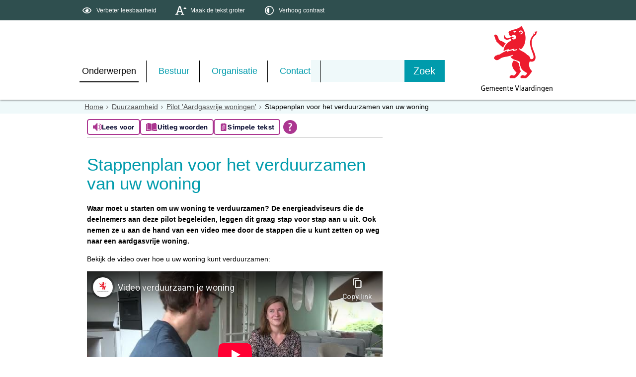

--- FILE ---
content_type: text/html;charset=UTF-8
request_url: https://www.vlaardingen.nl/Onderwerpen/Duurzaamheid/Pilot_Aardgasvrije_woningen/Stappenplan_voor_het_verduurzamen_van_uw_woning
body_size: 16680
content:
<!DOCTYPE html>
<html xml:lang="nl" lang="nl">
	<head><meta http-equiv="Content-type" content="text/html; charset=UTF-8" />

	<title>Stappenplan voor het verduurzamen van uw woning - Gemeente Vlaardingen</title>
	<meta name="description" content="Waar moet u starten om uw woning te verduurzamen? De energieadviseurs die de deelnemers aan deze pilot begeleiden, leggen dit graag stap voor stap aan u uit. Ook nemen ze u aan de hand van een video mee door de stappen die u kunt zetten op weg naar een aardgasvrije woning."/>
		<meta property="og:type" content="article"/>
		<meta property="og:title" content="Stappenplan voor het verduurzamen van uw woning"/>
		<meta property="og:description" content="Waar moet u starten om uw woning te verduurzamen? De energieadviseurs die de deelnemers aan deze pilot begeleiden, leggen dit graag stap voor stap aan u uit. Ook nemen ze u aan de hand van een video mee door de stappen die u kunt zetten op weg naar een aardgasvrije woning."/>
		<meta property="og:url" content="https://www.vlaardingen.nl/Onderwerpen/Duurzaamheid/Pilot_Aardgasvrije_woningen/Stappenplan_voor_het_verduurzamen_van_uw_woning"/>
		<meta property="og:image" content="https://www.vlaardingen.nl/dsresource?objectid=235d09ca-aec6-4b26-8da4-2b0a5a4c1908" />
		<meta name="twitter:card" content="summary_large_image" />
		<meta name="twitter:title" content="Stappenplan voor het verduurzamen van uw woning" />
		<meta name="twitter:description" content="Waar moet u starten om uw woning te verduurzamen? De energieadviseurs die de deelnemers aan deze pilot begeleiden, leggen dit graag stap voor stap aan u uit. Ook nemen ze u aan de hand van een video mee door de stappen die u kunt zetten op weg naar een aardgasvrije woning." />
		<meta name="twitter:image" content="https://www.vlaardingen.nl/dsresource?objectid=235d09ca-aec6-4b26-8da4-2b0a5a4c1908" />
		<meta name="twitter:card" content="summary_large_image" />
	<meta name="twitter:title" content="Stappenplan voor het verduurzamen van uw woning" />
	<meta name="twitter:description" content="Waar moet u starten om uw woning te verduurzamen? De energieadviseurs die de deelnemers aan deze pilot begeleiden, leggen dit graag stap voor stap aan u uit. Ook nemen ze u aan de hand van een video mee door de stappen die u kunt zetten op weg naar een aardgasvrije woning." />
	<meta name="twitter:image" content="https://www.vlaardingen.nl/dsresource?objectid=235d09ca-aec6-4b26-8da4-2b0a5a4c1908" />
	<meta name="viewport" content="width=device-width, initial-scale=1.0, user-scalable=1" />

	<link rel="shortcut icon" href="/favicon.ico?objectid=504c84b9-0e3e-4222-a45e-3f1159dbb566" />
	<link rel="stylesheet" media="all" href="/styles/default/fonts/font-awesome-4.7.0/css/font-awesome.min.css"/>

	<link rel="stylesheet" media="all" href="/styles/default/screen.css.jsp?colors=009BAC;FFFFFF;009BAC;FFFFFF;009BAC;FFFFFF;&amp;webfontheader=&amp;webfont=&amp;webfontsize=" />
	<link rel="stylesheet" media="all" href="/styles/default/modules.css.jsp?colors=009BAC;FFFFFF;009BAC;FFFFFF;009BAC;FFFFFF;" />

	<link rel="stylesheet" media="screen" href="/styles/default/header.css.jsp?header=0702ada0-c0dd-42fb-b9ad-a8f21c647940" />
	<link rel="stylesheet" media="print" href="/styles/default/print.css.jsp" />

	<link href="/ds?action=WebsiteCss&amp;objectid=e8d51551-3418-4de2-8e2e-019aefb30b38" rel="stylesheet" />

	<link rel="stylesheet" media="all" href="/styles/default/responsive.css.jsp?colors=009BAC;FFFFFF;009BAC;FFFFFF;009BAC;FFFFFF;" />
	
	<script src="/wro/prototype.js"></script>
	<script src="/wro/effects.js"></script>
	<script src="/wro/builder.js"></script>
	<script src="/wro/dragdrop.js"></script>
	<script src="/wro/controls.js"></script>
	<script src="/wro/slider.js"></script>
	<script defer src="/js/custom/modernizr-custom.js"></script>
	<script src="/js/custom/jquery-3.7.1.min.js"></script>

	<script src="/wro/accessiblenav.js"></script>
	<script defer src="/wro/toggler.js"></script>
	<script defer src="/js/custom/toptasks.js"></script>
<link rel="stylesheet" href="https://cdn.jsdelivr.net/npm/swiper@11/swiper-bundle.min.css" />

   <style nonce="ZmVjY2ZhNjUtYzg3OC00YWViLTk1M2YtNjRiOWU2ZThjNmZk"></style>

	<script nonce="ZmVjY2ZhNjUtYzg3OC00YWViLTk1M2YtNjRiOWU2ZThjNmZk">
		var std_websiteobjectid = "504c84b9-0e3e-4222-a45e-3f1159dbb566";
		var ites = "504c84b9-0e3e-4222-a45e-3f1159dbb566";
		var contextpath = "",
			stylesPath = contextpath + "/styles/default",
			mapsKey = "AIzaSyAMrTyQHcYCL2M1V5oHHby1Q0HViMxjw7A",
        	cookiebartype = "false";
	</script>

	<script nonce="ZmVjY2ZhNjUtYzg3OC00YWViLTk1M2YtNjRiOWU2ZThjNmZk">
            window.userPreferenceCookiesAllowed = true;
            window.allowCookies = true;
            window.noCookieCheckAction = true;
            if (window.doNotTrack || navigator.doNotTrack || navigator.msDoNotTrack) {
                if (window.doNotTrack === "1" || navigator.doNotTrack === "yes" || navigator.doNotTrack === "1" || navigator.msDoNotTrack === "1") {
                    window.userPreferenceCookiesAllowed = false;
                    window.allowCookies = false;
                }
            }
        </script>
    <script src="/wro/default.js"></script>

	<script defer src="/js/lib/date-nl-NL.js"></script>
	<script defer src="/wro/calendar.js"></script>
	<script src="/js/simpleform.js"></script>
	<script nonce="ZmVjY2ZhNjUtYzg3OC00YWViLTk1M2YtNjRiOWU2ZThjNmZk">
            var emocracyinfinitescroll = false,
            emocracysubjects = '/inc/emocracy/subjects.jsp';
        </script>
    <script defer src="/js/emocracy.js"></script>
	

	<link rel="schema.DC" href="https://purl.org/dc/elements/1.1/" />
	<link rel="schema.DCTERMS" href="https://purl.org/dc/terms/" />
	<link rel="schema.OVERHEID" href="https://standaarden.overheid.nl/owms/4.0/xsd/owms.xsd" />
	<meta name="DC.title" content="Stappenplan voor het verduurzamen van uw woning - Gemeente Vlaardingen" />
	<meta name="OVERHEID.organisationType" content="gemeente" />
	<meta name="DC.creator" content="Vlaardingen" />
	<meta name="DC.identifier" content="/content.jsp?objectid=e8d51551-3418-4de2-8e2e-019aefb30b38" />
	<meta name="DCTERMS.type" content="webpagina" />
	<meta name="DC.language" content="nl" />
	<meta name="DC.publisher" content="Vlaardingen" />
	<meta name="DCTERMS.available" content="2024-05-30" />
	<meta name="DC.description" content="Waar moet u starten om uw woning te verduurzamen? De energieadviseurs die de deelnemers aan deze pilot begeleiden, leggen dit graag stap voor stap aan u uit. Ook nemen ze u aan de hand van een video mee door de stappen die u kunt zetten op weg naar een aardgasvrije woning." />
	<meta name="DCTERMS.issued" content="2024-05-07" />
	<meta name="DCTERMS.modified" content="2026-01-19" />
<script nonce="ZmVjY2ZhNjUtYzg3OC00YWViLTk1M2YtNjRiOWU2ZThjNmZk">
              var _paq = window._paq = window._paq || [];
                _paq.push(['setUserId', 'D2DC0F4AA6071D23BA4DB111B0AD30BA']);
                _paq.push(['setCustomDimension', 1 , 'e8d51551-3418-4de2-8e2e-019aefb30b38']);

                _paq.push(['trackPageView']);
                _paq.push(['enableLinkTracking']);
                _paq.push(['trackVisibleContentImpressions']);
                
                        _paq.push(['disableCookies']);
                        
                (function() {
                var u='https://rxfrontcms.matomo.cloud/';
                    _paq.push(['setTrackerUrl', u+'matomo.php']);
                    _paq.push(['setSiteId', '4']);
                    var d=document, g=d.createElement('script'), s=d.getElementsByTagName('script')[0];
                g.async=true; g.src='https://cdn.matomo.cloud/rxfrontcms.matomo.cloud/matomo.js'; s.parentNode.insertBefore(g,s);
                })();
            </script>
        <script
                id="tolkie-script"
                type="module"
                src="https://app.tolkie.nl"
                crossorigin="anonymous"
                data-tolkie-token="10e1237f31d1b59184c07d0006f469a5dd7b8f41"
                data-tolkie-state="separateButtons"
                defer
                nonce="ZmVjY2ZhNjUtYzg3OC00YWViLTk1M2YtNjRiOWU2ZThjNmZk"
                >
        </script>
    <link rel="apple-touch-icon" sizes="76x76" href="/mts?f=76" />
<link rel="apple-touch-icon" sizes="120x120" href="/mts?f=120" />
<link rel="apple-touch-icon" sizes="152x152" href="/mts?f=152" />
<link rel="apple-touch-icon" sizes="180x180" href="/mts?f=180" />
<meta name="msapplication-square70x70logo" content="/mts?f=70" />
<meta name="msapplication-square150x150logo" content="/mts?f=150" />
<meta name="msapplication-square310x310logo" content="/mts?f=310" />

<link href="/js/modaal/modaal.css" rel="stylesheet" />
<script type="text/javascript" src="/wro/modaal.js"></script>
<script type="text/javascript" nonce="ZmVjY2ZhNjUtYzg3OC00YWViLTk1M2YtNjRiOWU2ZThjNmZk">
	jQuery.noConflict();
	jQuery(document).ready(function($){
		$('img.new-modalLightbox').each(function() {
			$(this).wrap(function() {
		  		return "<a class='modalLightbox' aria-haspopup='dialog' aria-label='" + 'Toon originele formaat: ' + $(this).attr('alt') + "' href='" + $( this ).attr('src') + "' data-modaal-desc='" + $( this ).attr('alt') + "'></a>";
			});
		  });
		$('a.modalLightbox').modaal({
			type: 'image'
		});
	});
</script>

<script defer nonce="ZmVjY2ZhNjUtYzg3OC00YWViLTk1M2YtNjRiOWU2ZThjNmZk">
			var ga4Account = 'G-C8XGFEZJT0';
		</script>
		<script defer nonce="ZmVjY2ZhNjUtYzg3OC00YWViLTk1M2YtNjRiOWU2ZThjNmZk" src="https://www.googletagmanager.com/gtag/js?id=G-C8XGFEZJT0"></script>
		<script defer nonce="ZmVjY2ZhNjUtYzg3OC00YWViLTk1M2YtNjRiOWU2ZThjNmZk" src="/js/ga4.js"></script>
	<script defer src="/js/lib/Chart.bundle.min.js"></script>
<script defer src="/wro/chartbuilder.js"></script>


<script nonce="ZmVjY2ZhNjUtYzg3OC00YWViLTk1M2YtNjRiOWU2ZThjNmZk">
    let root = document.documentElement;
    let AccessibilityFeature = Class.create({

        initialize: function (type, applied, className, titles) {
            this.type = type;
            this.applied = applied;
            this.className = className;
            this.titles = titles;

            
            this.getData();
        },
        
        getData: function getData() {
            let url = contextpath + "/ds?action=HandleSessionParam&type=read" + this.type;
            let calloptions = {
                method: "get",
                onSuccess: this.setApplied.bind(this),
                onFailure: this.setApplied.bind(this),
                onComplete: this.addButton.bind(this)
            }
            new Ajax.Request(url, calloptions);
        },
        setApplied: function setApplied(result) {
            this.applied = JSON.parse(result.responseJSON.message);
            if(this.applied === true) {
                this.applyFeature();
            }
        },
        
        setData: function setData() {
            let url = contextpath + "/ds?action=HandleSessionParam&type=write" + this.type + "&value=" + this.applied;
            let calloptions = {
                method: "get"
            }
            new Ajax.Request(url, calloptions);
        },
        
        addButton: function addButton() {
            let button = document.createElement("BUTTON");
            let language = document.documentElement.lang;

            if (this.titles[language] === undefined) {
                language = "nl";
            }
            button.setAttribute("role","switch");
            button.classList.add("switch");
            button.classList.add(this.className);
            if (this.applied === true) {
                button.classList.add("enabled");
                button.setAttribute("aria-checked","true");
                button.innerHTML = '<span class="hint">' + this.titles[language].titleEnabled + '</span>';
            } else {
                button.setAttribute("aria-checked","false");
                button.innerHTML = '<span class="hint">' + this.titles[language].title + '</span>';
            }
            button.addEventListener("click", function(event){
                event.preventDefault();
                if (this.applied === true) {
                    button.classList.remove("enabled");
                    button.setAttribute("aria-checked","false");
                    button.innerHTML = '<span class="hint">' + this.titles[language].title + '</span>';
                    this.applied = false;
                    this.disableFeature();
                    this.setData();
                } else {
                    button.classList.add("enabled");
                    button.setAttribute("aria-checked","true");
                    button.innerHTML = '<span class="hint">' + this.titles[language].titleEnabled + '</span>';
                    this.applied = true;
                    this.applyFeature();
                    this.setData();
                }
            }.bind(this));
            document.getElementById("container_" + this.className).appendChild(button);
        },
        
        applyFeature: function applyAccessibilityButtons() {
            root.classList.add(this.className);
            document.body.classList.add(this.className);
        },
        
        disableFeature: function Accessibility() {
            root.classList.remove(this.className);
            document.body.classList.remove(this.className);
        }
    });

    
    let DyslexiaFeature = Class.create();
    DyslexiaFeature.prototype = Object.extend(new AccessibilityFeature(), {
        applyFeature: function() {
            root.classList.add(this.className);
            document.body.classList.add(this.className);
            calculateMenuHeight();
        },
        disableFeature: function Accessibility() {
            root.classList.remove(this.className);
            document.body.classList.remove(this.className);
            calculateMenuHeight();
        }
    });

    
    let FontSizeFeature = Class.create();
    FontSizeFeature.prototype = Object.extend(new AccessibilityFeature(), {
        applyFeature: function() {
            root.classList.add(this.className);
            document.body.classList.add(this.className);
            calculateMenuHeight();
        },
        disableFeature: function Accessibility() {
            root.classList.remove(this.className);
            document.body.classList.remove(this.className);
            calculateMenuHeight();
        }
    });

    
    let TranslateFeature = Class.create();
    TranslateFeature.prototype = Object.extend(new AccessibilityFeature(), {
        applyFeature: function() {
            $j('#translate-wrap').addClass('opened');
            $j('.showtranslate').attr('aria-expanded',"true");
            $j('#translate-wrap').attr('aria-expanded',"true");
            $j('#translate-wrap').removeAttr("hidden");
            root.classList.add(this.className);
            document.body.classList.add(this.className);
            calculateMenuHeight();
        },
        disableFeature: function Accessibility() {
            $j('#translate-wrap').removeClass('opened')
            $j('#translate-wrap').attr('aria-expanded',"false");
            $j('#translate-wrap').attr("hidden",true);
            $j('.showtranslate').attr('aria-expanded',"false");
            root.classList.remove(this.className);
            document.body.classList.remove(this.className);
            calculateMenuHeight();
        },
    });

    document.addEventListener('click', function handleClickOutsideBox(event) {
        if(document.getElementById("container_translate") !== undefined && document.getElementById("container_translate") !== null){
            let button = document.getElementById("container_translate").querySelector("button");
            let translateBox = document.querySelector('#translatebox');
            if (!translateBox.contains(event.target) && event.target !== button && !isDescendant(event.target, "hint")) {
                if(button != null && button.classList.contains("enabled")) {
                    button.click();
                }
            }
        }
    });

    let calculateMenuHeight = function() {
        
        if (document.getElementById("dl-menu") !== null
            && document.getElementById("dl-menu").firstElementChild !== null
            && document.getElementById("dl-menu").lastElementChild !== null) {
            let offsetFirstMenuItem = 0;
            let offsetLastMenuItem = 0;
            if (document.getElementById("dl-menu").firstElementChild &&
                document.getElementById("dl-menu").firstElementChild instanceof HTMLLIElement) {
                //enkel menu
                offsetFirstMenuItem = document.getElementById("dl-menu").firstElementChild.offsetTop;
                offsetLastMenuItem = document.getElementById("dl-menu").lastElementChild.offsetTop;
            } else if (document.getElementById("dl-menu").firstElementChild.firstElementChild !== null &&
                document.getElementById("dl-menu").firstElementChild.lastElementChild != null &&
                document.getElementById("dl-menu").firstElementChild.lastElementChild instanceof HTMLLIElement) {
                //dubbel menu
                offsetFirstMenuItem = document.getElementById("dl-menu").firstElementChild.firstElementChild.offsetTop;
                offsetLastMenuItem = document.getElementById("dl-menu").firstElementChild.lastElementChild.offsetTop;
            }
            if (offsetLastMenuItem > offsetFirstMenuItem) {
                document.body.classList.add('main_menu_to_high');
            } else {
                document.body.classList.remove('main_menu_to_high');
            }
        }

        
        if (document.getElementById("dl-menu").querySelector('li.active ul') !== null
            && !document.getElementById("dl-menu").classList.contains("singlemenu")
            && document.getElementById("dl-menu").querySelectorAll('li.active ul li')[0] !== undefined) {
            let secondaryMenuHeight = document.getElementById("dl-menu").querySelector('li.active ul').offsetHeight;
            let secondaryMenuItemHeight = document.getElementById("dl-menu").querySelectorAll('li.active ul li')[0].offsetHeight;
            if (secondaryMenuHeight > (secondaryMenuItemHeight + 2)) {
                document.body.classList.add('secondary_menu_to_high');
            } else {
                document.body.classList.remove('secondary_menu_to_high');
            }
        }
    }

    document.observe('dom:loaded', function domloaded() {
        
            let typeFaceTitles = { en: { title: "Improve readability", titleEnabled: "Normal readability" }, nl: { title: "Verbeter leesbaarheid", titleEnabled: "Normale leesbaarheid" }, fy: { title: "Ferbetterje lêsberens", titleEnabled: "Normale lêsberens" }}
            let dyslexiaTypefaceFeature = new DyslexiaFeature("dyslexicFeature", false, "dyslexic", typeFaceTitles);
        
            let fontSizeTitles = { en: { title: "Increase fontsize", titleEnabled: "Normal fontsize" }, nl: { title: "Maak de tekst groter", titleEnabled: "Normale tekstgrootte" }, fy: { title: "Meitsje de tekst grutter", titleEnabled: "Normale tekstgrutte" }}
            let fontSizingFeature = new FontSizeFeature("fontSizingFeature", false, "largebodyfont", fontSizeTitles);
        
            let contrastTitles = { en: { title: "Increase contrast", titleEnabled: "Normal contrast" }, nl: { title: "Verhoog contrast", titleEnabled: "Normale kleuren" }, fy: { title: "Fergrutsje kontrast", titleEnabled: "Normale kleuren" }}
                let contrastFeature = new AccessibilityFeature("contrastFeature", false, "highcontrast", contrastTitles);
        
    });

</script></head>
	<body class="menutype_horizontal no-js detail_aside
	    
        &#32;
        &#32;type_document
        ">
		<!-- Website background image -->
		<div id="wrapper">
			<div role="banner" class="header" id="header">

	<div class="keyboardlinks">
             <a class="skiplink to_content" href="#skipheader">Direct naar de inhoud van de pagina</a>
                <a class="skiplink to_mainmenu" href="#menu_wide">Direct naar het hoofdmenu</a>
                <a class="skiplink to_search" href="#quicksearch-keywords">Direct naar het zoekveld</a>
                </div>
        <div id="tinybar" role="toolbar" aria-label="Toegankelijkheid opties" aria-controls="wrapper"><div class="contentrow">
                <div id="accessibility-tools">
                    <span id="container_dyslexic"></span><span id="container_largebodyfont"></span><span id="container_highcontrast"></span></div>
                </div>
        </div>
    <div class="contentrow">
		<a id="logo" href="/Onderwerpen" rel="home">
			<img id="logoimg" src="/dsresource?objectid=cff2fbc6-6459-4545-96a3-09b118540b6c" alt="Logo Gemeente Vlaardingen, ga naar de homepage" />
			</a>
		<div id="tinyblock">
                    <div class="toplinks">
                            </div>
                    <form role="search" action="/Zoeken" id="quicksearch" method="get" class="disableautocomplete" tabindex="-1">
	<p>
		<input type="hidden" name="searchbase" value="0" />
		<input type="hidden" name="searchrange" value="10" />
		<input type="hidden" name="searchpage" value="1" />
		<input type="hidden" name="nodelocation" value="504c84b9-0e3e-4222-a45e-3f1159dbb566" />
		<label for="quicksearch-keywords" class="offscreen">
			Zoeken</label>
		<input type="search" size="25" class="search text placeholder livesearch"
				
					placeholder="Zoeken"
				
				id="quicksearch-keywords" name="freetext" value="" />
		<button type="submit" class="submit" value="Zoek" aria-label="Zoek" >
			<span class="offscreen">Zoek</span>
		</button>
	</p>
	<div id="quicksearch-keywords_suggestions" class="livesearch" tabindex="-1"></div>
</form>
<div class="flex-br"></div>
                    <div class="container-sessions" >
                        </div>
                </div>
            </div>
</div><div class="content-wrapper horizontal" id="readspeaker">

				<div class="home_left">
		<div class="nav" id="menu">
			<div id="menu_wide" role="navigation" aria-labelledby="menu-icon">
				<button id="menu-icon" aria-expanded="false" aria-label="Menu" type="button">MENU</button>
				<ul id="dl-menu" class="dl-wrapper menu-horizontal singlemenu dropdowntrigger  dropdown">
					<li class="odd first-child  homepage active">
						<a  id="menu_number_1" aria-expanded="false" aria-controls="submenu_1"  class="toplevellink menu_number_1 item-link
 type-landingpage" href="/Onderwerpen">
									Onderwerpen</a>
							<a href="#menu_number_2" class="skip-link display-in-place-on-focus">Sla het 'Onderwerpen'-menu over.</a>
									<ul class="menu dropdownmenu" id="submenu_1">
										<li class="odd first-child ">
												<a class="item-link
 type-folder"  href="/Onderwerpen/Paspoort_rijbewijs_uittreksels">
													<img class="menu-thumb" loading="lazy" src="/dsresource?objectid=7be07781-8926-40c0-b696-f17c4085d8aa" alt="" />
															Paspoort, rijbewijs en uittreksels</a>
											</li>
										<li class="even ">
												<a class="item-link
 type-folder"  href="/Onderwerpen/Verhuizen_of_inschrijven">
													<img class="menu-thumb" loading="lazy" src="/dsresource?objectid=c552a52a-1570-4c50-b39d-962323117bab" alt="" />
															Verhuizen of inschrijven</a>
											</li>
										<li class="odd ">
												<a class="item-link
 type-folder"  href="/Onderwerpen/Trouwen">
													<img class="menu-thumb" loading="lazy" src="/dsresource?objectid=9c073bdb-a41f-43e4-9665-6166805c727a" alt="" />
															Trouwen</a>
											</li>
										<li class="even ">
												<a class="item-link
 type-folder"  href="/Onderwerpen/Geboorte_en_overlijden">
													<img class="menu-thumb" loading="lazy" src="/dsresource?objectid=955cd655-a4e3-41ad-8b22-c3f563abcd5e" alt="" />
															Geboorte en overlijden</a>
											</li>
										<li class="odd ">
												<a class="item-link type-document-webpage meta-webpagina" data-text="Webpagina"  href="/Onderwerpen/Inburgeren">
													<img class="menu-thumb" loading="lazy" src="/dsresource?objectid=83d766bd-5b21-4567-a7c4-7ddcd4cff4af" alt="" />
															Inburgeren</a>
											</li>
										<li class="even ">
												<a class="item-link
 type-folder"  href="/Onderwerpen/Nederlander_worden">
													<img class="menu-thumb" loading="lazy" src="/dsresource?objectid=8b65e0fa-bee4-43c5-b9fe-1d1ff6297e41" alt="" />
															Nederlander worden</a>
											</li>
										<li class="odd ">
												<a class="item-link
 type-folder"  href="/Onderwerpen/Verkeer_en_parkeren">
													<img class="menu-thumb" loading="lazy" src="/dsresource?objectid=9c17f347-5cd4-45c8-8d73-bf0303963d07" alt="" />
															Verkeer en parkeren</a>
											</li>
										<li class="even ">
												<a class="item-link
 type-folder"  href="/Onderwerpen/Participatie">
													<img class="menu-thumb" loading="lazy" src="/dsresource?objectid=4a8a1cae-a3a6-4519-9170-12f98ad0888d" alt="" />
															Participatie</a>
											</li>
										<li class="odd ">
												<a class="item-link
 type-folder"  href="/Onderwerpen/Projecten_in_de_stad">
													<img class="menu-thumb" loading="lazy" src="/dsresource?objectid=ea378e1c-a5a8-40b8-9b24-c1887ec1fbaf" alt="" />
															Projecten in de stad</a>
											</li>
										<li class="even ">
												<a class="item-link
 type-folder"  href="/Onderwerpen/Bouwen">
													<img class="menu-thumb" loading="lazy" src="/dsresource?objectid=3727f0f6-3700-4456-9d25-a6e0eb5697f0" alt="" />
															Bouwen</a>
											</li>
										<li class="odd ">
												<a class="item-link
 type-folder"  href="/Onderwerpen/Wonen">
													<img class="menu-thumb" loading="lazy" src="/dsresource?objectid=3727f0f6-3700-4456-9d25-a6e0eb5697f0" alt="" />
															Wonen</a>
											</li>
										<li class="even ">
												<a class="item-link
 type-folder"  href="/Onderwerpen/Meldingen_schade_of_klachten">
													<img class="menu-thumb" loading="lazy" src="/dsresource?objectid=b5553d0e-0665-4391-ad8a-841ac97adc03" alt="" />
															Meldingen, schade of klachten</a>
											</li>
										<li class="odd ">
												<a class="item-link
 type-folder"  href="/Onderwerpen/Veiligheid">
													<img class="menu-thumb" loading="lazy" src="/dsresource?objectid=523f4a0d-cf4e-465d-972f-a9be3cd0831c" alt="" />
															Openbare Orde &amp; Veiligheid</a>
											</li>
										<li class="even ">
												<a class="item-link
 type-folder"  href="/Onderwerpen/Openbare_ruimte">
													<img class="menu-thumb" loading="lazy" src="/dsresource?objectid=88a48394-6ce6-4160-b0ad-3cf8119c97db" alt="" />
															Openbare ruimte</a>
											</li>
										<li class="odd  active">
												<a class="item-link
 type-folder"  href="/Onderwerpen/Duurzaamheid">
													<img class="menu-thumb" loading="lazy" src="/dsresource?objectid=59838c24-5db0-4f21-9d5c-3d7ef3215cf7" alt="" />
															Duurzaamheid</a>
											</li>
										<li class="even ">
												<a class="item-link
 type-folder"  href="/Onderwerpen/Vergunningen">
													<img class="menu-thumb" loading="lazy" src="/dsresource?objectid=c588a87f-db6e-4146-a18d-cf96b132f6d9" alt="" />
															Vergunningen</a>
											</li>
										<li class="odd ">
												<a class="item-link
 type-landingpage"  href="/Onderwerpen/Ondernemersloket">
													<img class="menu-thumb" loading="lazy" src="/dsresource?objectid=e75e515e-ad31-4289-9f9c-8553b6799fa9" alt="" />
															Ondernemersloket</a>
											</li>
										<li class="even ">
												<a class="item-link
 type-folder"  href="/Onderwerpen/Werk_en_inkomen">
													<img class="menu-thumb" loading="lazy" src="/dsresource?objectid=c85a5270-68ca-4cd5-8ec7-77960f63344e" alt="" />
															Werk en inkomen</a>
											</li>
										<li class="odd ">
												<a class="item-link
 type-folder"  href="/Onderwerpen/Zorg_en_ondersteuning">
													<img class="menu-thumb" loading="lazy" src="/dsresource?objectid=f3673d07-2adc-4b83-b54c-30011850381c" alt="" />
															Zorg en ondersteuning</a>
											</li>
										<li class="even ">
												<a class="item-link
 type-folder"  href="/Onderwerpen/Onderwijs_en_opgroeien">
													<img class="menu-thumb" loading="lazy" src="/dsresource?objectid=f6526b70-e128-43a5-a6ae-77a0a05ba158" alt="" />
															Onderwijs en opgroeien</a>
											</li>
										<li class="odd ">
												<a class="item-link type-document-webpage meta-webpagina" data-text="Webpagina"  href="/Onderwerpen/Vrijwilligers">
													<img class="menu-thumb" loading="lazy" src="/dsresource?objectid=a7ef31ee-e4c9-468c-ae3d-74b3a6132473" alt="" />
															Vrijwilligers</a>
											</li>
										<li class="even ">
												<a class="item-link
 type-folder"  href="/Onderwerpen/Evenementen_organiseren">
													<img class="menu-thumb" loading="lazy" src="/dsresource?objectid=9b53d116-0ca3-48c0-bc72-cec415e84aa5" alt="" />
															Evenementen</a>
											</li>
										<li class="odd ">
												<a class="item-link
 type-folder"  href="/Onderwerpen/Sporten_en_bewegen">
													<img class="menu-thumb" loading="lazy" src="/dsresource?objectid=ddec809f-d199-49c3-a9a2-d1aed60f0d81" alt="" />
															Sporten en bewegen</a>
											</li>
										<li class="even ">
												<a class="item-link
 type-folder"  href="/Onderwerpen/subsidies">
													<img class="menu-thumb" loading="lazy" src="/dsresource?objectid=e246b3eb-8fe7-49c4-8af1-6d642a562d44" alt="" />
															Subsidies</a>
											</li>
										<li class="odd ">
												<a class="item-link
 type-folder"  href="/Onderwerpen/Cultuur_en_historie">
													<img class="menu-thumb" loading="lazy" src="/dsresource?objectid=2d3083f8-03d0-4fce-91c1-c5217f61104d" alt="" />
															Cultuur en historie</a>
											</li>
										<li class="even ">
												<a class="item-link
 type-landingpage"  href="/Onderwerpen/Welkom_in_Vlaardingen">
													<img class="menu-thumb" loading="lazy" src="/dsresource?objectid=a7ef31ee-e4c9-468c-ae3d-74b3a6132473" alt="" />
															Welkom in Vlaardingen</a>
											</li>
										<li class="odd last-child ">
												<a class="item-link
 type-landingpage"  href="/Onderwerpen/Woon_Energieloket_home">
													<img class="menu-thumb" loading="lazy" src="/dsresource?objectid=9c14d6d6-6bbc-47a0-b3e5-823fdf0e159b" alt="" />
															Woon- &amp; Energieloket</a>
											</li>
										</ul>
								</li>
					<li class="even ">
						<a  id="menu_number_2" aria-expanded="false" aria-controls="submenu_2"  class="toplevellink menu_number_2 item-link
 type-landingpage" href="/Bestuur">
									Bestuur</a>
							<a href="#menu_number_3" class="skip-link display-in-place-on-focus">Sla het 'Bestuur'-menu over.</a>
									<ul class="menu dropdownmenu" id="submenu_2">
										<li class="odd first-child ">
												<a class="item-link
 type-folder"  href="/Bestuur/Gemeenteraad">
													<img class="menu-thumb" loading="lazy" src="/dsresource?objectid=ceab5ced-5c75-4973-88cc-6885767996c3" alt="" />
															Gemeenteraad</a>
											</li>
										<li class="even ">
												<a class="item-link
 type-folder"  href="/Bestuur/College_van_B_W">
													<img class="menu-thumb" loading="lazy" src="/dsresource?objectid=6ea71d5e-7d06-4bef-b26e-7b7518114948" alt="" />
															College van B&amp;W</a>
											</li>
										<li class="odd ">
												<a class="item-link
 type-folder"  href="/Bestuur/Regelgeving_en_bekendmakingen">
													<img class="menu-thumb" loading="lazy" src="/dsresource?objectid=d950dca2-d9d2-4c0f-8936-a5d859813862" alt="" />
															Regelgeving en bekendmakingen</a>
											</li>
										<li class="even last-child ">
												<a class="item-link type-document-webpage meta-webpagina" data-text="Webpagina"  href="/Bestuur/Verkiezingen">
													<img class="menu-thumb" loading="lazy" src="/dsresource?objectid=eab34291-cf5b-4cdf-83ee-8d1003f4c4a4" alt="" />
															Verkiezingen</a>
											</li>
										</ul>
								</li>
					<li class="odd ">
						<a  id="menu_number_3" aria-expanded="false" aria-controls="submenu_3"  class="toplevellink menu_number_3 item-link
 type-landingpage" href="/Organisatie">
									Organisatie</a>
							<a href="#menu_number_4" class="skip-link display-in-place-on-focus">Sla het 'Organisatie'-menu over.</a>
									<ul class="menu dropdownmenu" id="submenu_3">
										<li class="odd first-child ">
												<a class="item-link
 type-folder"  href="/Organisatie/Nieuws_en_actualiteiten">
													<img class="menu-thumb" loading="lazy" src="/dsresource?objectid=d463ef83-c97f-478d-a37f-3575308b6802" alt="" />
															Nieuws en actualiteiten</a>
											</li>
										<li class="even ">
												<a class="item-link
 type-folder"  href="/Organisatie/Gemeentelijke_organisatie">
													<img class="menu-thumb" loading="lazy" src="/dsresource?objectid=138050cb-9402-44e0-9700-b5ee02e98349" alt="" />
															Organisatie</a>
											</li>
										<li class="odd ">
												<a class="item-link
 type-folder"  href="/Organisatie/Onderzoek_en_cijfers">
													<img class="menu-thumb" loading="lazy" src="/dsresource?objectid=f3eaaba0-9276-41e0-a873-cf110a5a78b4" alt="" />
															Onderzoek en cijfers</a>
											</li>
										<li class="even last-child ">
												<a class="item-link
 type-folder"  href="/Organisatie/Onderscheidingen">
													<img class="menu-thumb" loading="lazy" src="/dsresource?objectid=8f4deaad-6a91-476f-98ef-b9444f592101" alt="" />
															Onderscheidingen</a>
											</li>
										</ul>
								</li>
					<li class="even last-child ">
						<a  id="menu_number_4" aria-expanded="false" aria-controls="submenu_4"  class="toplevellink menu_number_4 item-link
 type-landingpage" href="/Contact">
									Contact</a>
							<a href="#skipheader" class="skip-link display-in-place-on-focus">Sla het 'Contact'-menu over.</a>
									<ul class="menu dropdownmenu" id="submenu_4">
										<li class="odd first-child ">
												<a class="item-link type-document-webpage meta-webpagina" data-text="Webpagina"  href="/Contact/digitaal_contactformulier">
													<img class="menu-thumb" loading="lazy" src="/dsresource?objectid=b5553d0e-0665-4391-ad8a-841ac97adc03" alt="" />
															Digitaal contact, melding of klacht </a>
											</li>
										<li class="even ">
												<a class="item-link type-document-webpage meta-webpagina" data-text="Webpagina"  href="/Contact/WhatsApp">
													<img class="menu-thumb" loading="lazy" src="/dsresource?objectid=300c88cd-9a8a-4506-871e-1dbc9ba01792" alt="" />
															WhatsApp</a>
											</li>
										<li class="odd ">
												<a class="item-link type-document-webpage meta-webpagina" data-text="Webpagina"  href="/Contact/Afspraak_maken">
													<img class="menu-thumb" loading="lazy" src="/dsresource?objectid=72070f98-f027-46bf-b2c4-6cc4aa9e71cb" alt="" />
															Afspraak maken</a>
											</li>
										<li class="even ">
												<a class="item-link
 type-folder"  href="/Contact/Langskomen">
													<img class="menu-thumb" loading="lazy" src="/dsresource?objectid=622f34c3-f398-4386-a834-2bc5e150ec47" alt="" />
															Langskomen</a>
											</li>
										<li class="odd ">
												<a class="item-link type-document-webpage meta-webpagina" data-text="Webpagina"  href="/Contact/Post">
													<img class="menu-thumb" loading="lazy" src="/dsresource?objectid=821cea5f-ae21-46a0-8966-ad306a8bcd5c" alt="" />
															Post</a>
											</li>
										<li class="even ">
												<a class="item-link type-document-webpage meta-webpagina" data-text="Webpagina"  href="/Contact/Bellen">
													<img class="menu-thumb" loading="lazy" src="/dsresource?objectid=b599dc4a-99cc-4c22-a6ce-8492692ca3a8" alt="" />
															Bellen</a>
											</li>
										<li class="odd ">
												<a class="item-link
 type-product"  href="/Contact/Gevonden_en_verloren_voorwerpen">
													<img class="menu-thumb" loading="lazy" src="/dsresource?objectid=b637c028-6ec5-4ffa-9e75-d702bf32571e" alt="" />
															Gevonden en verloren voorwerpen</a>
											</li>
										<li class="even ">
												<a class="item-link type-document-webpage meta-webpagina" data-text="Webpagina"  href="/Contact/social_media">
													<img class="menu-thumb" loading="lazy" src="/dsresource?objectid=1a2d8163-ed8d-4f2a-b502-121334fdd1f1" alt="" />
															Social media</a>
											</li>
										<li class="odd ">
												<a class="item-link type-document-webpage meta-webpagina" data-text="Webpagina"  href="/Contact/Berichtenbox">
													<img class="menu-thumb" loading="lazy" src="/dsresource?objectid=3bf56ad5-b5b2-4e85-a407-e8b615f8d0c8" alt="" />
															Berichtenbox</a>
											</li>
										<li class="even ">
												<a class="item-link type-document-webpage meta-webpagina" data-text="Webpagina"  href="/Contact/Betalen_bij_de_gemeente">
													<img class="menu-thumb" loading="lazy" src="/dsresource?objectid=94d0b0c2-bef7-43ef-bb12-dcadd10a39ab" alt="" />
															Betalen bij de gemeente</a>
											</li>
										<li class="odd last-child ">
												<a class="item-link type-document-webpage meta-webpagina" data-text="Webpagina"  href="/Contact/Reclamedrukwerk_Brievenbusstickers">
													<img class="menu-thumb" loading="lazy" src="/dsresource?objectid=1c51f981-8b62-48d5-b070-9f3d982c4d8a" alt="" />
															Reclamedrukwerk: Brievenbusstickers</a>
											</li>
										</ul>
								</li>
					</ul>
			</div>
		</div>
	</div>

    <div id="skipheader"></div>
<!--ROW 1-->
				<div id="row1" class="row1_breadcrumb">
					<div class="contentrow">
						<nav aria-label="Kruimelpad" class="nav breadcrumbs  with_bannerfoto">
							<ol>
	<li>
	<a class="first-child"  href="/Onderwerpen" rel="home">Home</a>
		</li>
	<li>
			<a href="/Onderwerpen/Duurzaamheid">Duurzaamheid</a>
			</li>
		<li>
			<a href="/Onderwerpen/Duurzaamheid/Pilot_Aardgasvrije_woningen">Pilot &#39;Aardgasvrije woningen&#39;</a>
			</li>
		<li class="current-page" aria-current="page">
					Stappenplan voor het verduurzamen van uw woning</li>
			</ol></nav>

						<div id="bannerfoto">
								</div>
						</div>
				</div>
				<!--END ROW 1-->

				<!--ROW 2-->
				<div id="row2" class="row2_content">
					<div class="contentrow">
						<div class="grid-11 main-content no-aside" role="main">
							<div class="pageheader tolkie-buttons-afterbegin">

    </div><div class="section document">
	<h1>Stappenplan voor het verduurzamen van uw woning</h1><p class="description">Waar moet u starten om uw woning te verduurzamen? De energieadviseurs die de deelnemers aan deze pilot begeleiden, leggen dit graag stap voor stap aan u uit. Ook nemen ze u aan de hand van een video mee door de stappen die u kunt zetten op weg naar een aardgasvrije woning.</p>
            <p>Bekijk de video over hoe u uw woning kunt verduurzamen:</p>

<div class="youtube"><iframe allow="autoplay" allowfullscreen="" class="youtube" frameborder="0" height="360" referrerpolicy="strict-origin-when-cross-origin" sandbox="allow-scripts allow-same-origin" scrolling="no" src="//www.youtube-nocookie.com/embed/_EiPIt87fgo?rel=0&amp;disablekb=1" title="YouTube-video met uitleg over hoe u uw woning kunt verduurzamen" width="500"></iframe></div>

<p>&nbsp;</p>

<p>Dit zijn de stappen die u kunt nemen voor het verduurzamen van uw woning:</p>

<h2 class="youtube">Stap 1. Inzicht verwerven: maak een plan</h2>

<div class="youtube">
<p class="youtube">Het is te adviseren om eerst meer inzicht te verwerven over de huidige status van uw woning. Waar verdwijnt warmte uit uw woning in de winter? Hoe is uw woning nu al ge&iuml;soleerd en wat voor ramen heeft u? Op basis van de huidige status van uw woning en hoe u uw woning gebruikt, kunt u een plan (laten) opstellen om uw woning te verduurzamen. Het is goed om van te voren te weten welke stappen u wilt zetten, in plaats van zomaar te beginnen. Eventueel kan een energieadviseur u hierbij helpen.&nbsp;</p>

<h2>Stap 2. Kieren dichten</h2>

<p>De winst die je kunt behalen door kieren te dichten in uw woning wordt meestal onderschat. Controleer waar kou uw woning verlaat. Dit kunt u het beste controleren in de winter op een winderige dag. Bij oudere woningen zijn vaak rondom de dakconstructie kieren te vinden en ook het kozijn en de vensterbank zijn bronnen van kieren. Ga vervolgens aan de slag met isolatietape en tochtstrips om uw woning tochtvrij te maken.&nbsp;</p>

<h2>Stap 3. Isoleren en aanpassen ramen</h2>

<p>Naast de kierenjacht kunt u overwegen om uw huis (verder) te isoleren en glas te vervangen. U kunt uw spouwmuur door een energieadviseur of isolatiebedrijf laten checken en uw dak en vloer laten beoordelen op de mate van isolatie. Gaat u isoleren? Kies dan voor ecologisch materiaal. Deze materialen hebben de eigenschap om niet alleen in de winter het huis warm te houden, maar ook in de zomer te verkoelen. Afhankelijk van de isolatiewaarde van uw ramen is het mogelijk interessant om te kiezen voor hoogrendementsglas.</p>

<h2>Stap 4. Effici&euml;nt en gecontroleerd ventileren</h2>

<p>Naast het tochtvrij maken en isoleren van uw woning, is het voor een goede luchtkwaliteit in uw woning ook erg belangrijk om te ventileren. Kies bijvoorbeeld voor een balansventilatiesysteem met warmteterugwinning. Een systeem met warmteterugwinning bespaart energie en de woning voelt comfortabeler aan. Met een CO2-meter kunt u de luchtkwaliteit in uw woning in de gaten houden.</p>

<h2>Stap 5. Van het gas af</h2>

<p>Overweegt u van het aardgas af te gaan? Om te controleren of uw huis er klaar voor is, kunt u in de winter &lsquo;&rsquo;warmtepomp stagelopen&rsquo;&rsquo;. Zet uw CV-ketel op 45 graden celsius (laat de tapwater temperatuur wel altijd op 60 graden staan), en ervaar of uw huis comfortabel blijft. Controleer ook of uw afgifte-systeem (verwarmingen) en uw meterkast geschikt zijn voor een warmtepomp. Dan kunt u bepalen hoe groot de warmtepomp (boiler, buffervat, vermogen) moet zijn en waar deze geplaatst kan worden (binnen- en buitenunit). Om dan helemaal van het aardgas af te gaan vervangt u uw gasfornuis door een inductiekookplaat. Om uw gasaansluiting te laten verwijderen kunt u een aanvraag doen via de website van <a aria-label="Link opent de website van Stedin in hetzelfde venster, opent externe website" class="external" href="https://www.stedin.net/">Stedin</a>.</p>
</div>
</div><div id="content-footer" >

	<div class="rs_skip icon-list-container content-footer" id="social-sharing">
				<h2>
					<button type="button" class="toggle_hidden_information blocktitle" aria-expanded="false">
						Deel deze pagina</button>
				</h2>
				<div class="hidden_information">
					<ul class="icon-list">
						<li>
							<a class="new-window external list-icon facebook-icon" rel="external" title="Deel deze pagina op Facebook (opent in een nieuw venster)" aria-label="Deel deze pagina op Facebook (opent in een nieuw venster)" href="//www.facebook.com/sharer.php?u=www.vlaardingen.nl/Onderwerpen/Duurzaamheid/Pilot_Aardgasvrije_woningen/Stappenplan_voor_het_verduurzamen_van_uw_woning&amp;t=Stappenplan+voor+het+verduurzamen+van+uw+woning">Facebook</a>
						</li>
						<li>
							<a class="new-window external list-icon linkedin-icon" rel="external" title="Deel deze pagina op LinkedIn (opent in een nieuw venster)" aria-label="Deel deze pagina op LinkedIn (opent in een nieuw venster)" href="//www.linkedin.com/shareArticle?mini=true&amp;url=https://www.vlaardingen.nl/Onderwerpen/Duurzaamheid/Pilot_Aardgasvrije_woningen/Stappenplan_voor_het_verduurzamen_van_uw_woning&amp;title=Stappenplan+voor+het+verduurzamen+van+uw+woning&amp;source=Gemeente+Vlaardingen&amp;summary=Waar+moet+u+starten+om+uw+woning+te+verduurzamen%3F+De+energieadviseurs+die+de+deelnemers+aan+deze+pilot+begeleiden%2C+leggen+dit+graag+stap+voor+stap+aan+u+uit.+Ook+nemen+ze+u+aan+de+hand+van+een+video+mee+door+de+stappen+die+u+kunt+zetten+op+weg+naar+een+aardgasvrije+woning.">LinkedIn</a>
						</li>
						<li>
							<a class="new-window external list-icon twitter-icon" rel="external" title="Deel deze pagina op X (Twitter) (opent in een nieuw venster)" aria-label="Deel deze pagina op X (Twitter) (opent in een nieuw venster)" href="//www.twitter.com/share?text=Stappenplan+voor+het+verduurzamen+van+uw+woning&amp;url=https://www.vlaardingen.nl/Onderwerpen/Duurzaamheid/Pilot_Aardgasvrije_woningen/Stappenplan_voor_het_verduurzamen_van_uw_woning">X (Twitter)</a>
						</li>
						<li>
                            <a class="new-window external list-icon pinterest-icon" rel="external" title="Deel deze pagina op Pinterest (opent in een nieuw venster)" aria-label="Deel deze pagina op Pinterest (opent in een nieuw venster)" href="//pinterest.com/pin/create/button/?url=https://www.vlaardingen.nl/Onderwerpen/Duurzaamheid/Pilot_Aardgasvrije_woningen/Stappenplan_voor_het_verduurzamen_van_uw_woning&amp;description=Stappenplan+voor+het+verduurzamen+van+uw+woning&amp;media=https://www.vlaardingen.nl/dsresource?objectid=cff2fbc6-6459-4545-96a3-09b118540b6c">Pinterest</a>
						</li>
						<li>
							<a class="new-window external list-icon whatsapp-icon" rel="external" title="Deel deze pagina op WhatsApp (opent in een nieuw venster)" aria-label="Deel deze pagina op WhatsApp (opent in een nieuw venster)" href="https://api.whatsapp.com/send?text=https://www.vlaardingen.nl/Onderwerpen/Duurzaamheid/Pilot_Aardgasvrije_woningen/Stappenplan_voor_het_verduurzamen_van_uw_woning&amp;title=Stappenplan+voor+het+verduurzamen+van+uw+woning">WhatsApp</a>
						</li>
						<li id="showcopy" class="not_mobile">
							<a class="new-window external copylink list-icon share-icon"rel="external" href="mailto:?body=Beste,%0D%0A %0D%0AIk zag deze pagina op de site van Gemeente Vlaardingen en wilde deze met je delen.%0D%0A %0D%0Ahttps://www.vlaardingen.nl/Onderwerpen/Duurzaamheid/Pilot_Aardgasvrije_woningen/Stappenplan_voor_het_verduurzamen_van_uw_woning&subject=Stappenplan voor het verduurzamen van uw woning - Gemeente Vlaardingen">Deel link</a>
						</li>
						<li id="showshare" class="not_mobile">
							<button class="copylink list-icon share-icon" id="shareButton" title="Deel link" aria-label="Deel link">Deel link</button>
						</li>
					</ul>
				</div>
			</div>
		<div id="actions">
		</div>
	</div></div>

						</div>

					</div>
				 <!--END ROW 2-->
				</div>

			<div class="footer_website" role="contentinfo">
				<div class="contentrow">
					<div class="icon-list-container fullfooter" id="social-follow">
		<h2>Volg ons</h2>
		<ul class="inline icon-list">
			<li>
					<a rel="external" class="new-window external list-icon instagram-icon" title="Volg Gemeente Vlaardingen op Instagram (opent in een nieuw venster)" aria-label="Volg Gemeente Vlaardingen op Instagram (opent in een nieuw venster)" href="https://www.instagram.com/gemeentevlaardingen"><span class="offscreen">Instagram</span></a>
				</li>
			<li>
					<a rel="external" class="new-window external list-icon facebook-icon" title="Volg Gemeente Vlaardingen op Facebook (opent in een nieuw venster)" aria-label="Volg Gemeente Vlaardingen op Facebook (opent in een nieuw venster)" href="https://nl-nl.facebook.com/gemeentevlaardingen"><span class="offscreen">Facebook</span></a>
				</li>
			<li>
					<a rel="external" class="new-window external list-icon linkedin-icon" title="Volg Gemeente Vlaardingen op LinkedIn (opent in een nieuw venster)" aria-label="Volg Gemeente Vlaardingen op LinkedIn (opent in een nieuw venster)" href="http://www.linkedin.com/company/gemeente-vlaardingen"><span class="offscreen">Linkedin</span></a>
				</li>
			<li>
					<a rel="external" class="new-window external list-icon youtube-icon" title="Volg Gemeente Vlaardingen op YouTube (opent in een nieuw venster)" aria-label="Volg Gemeente Vlaardingen op YouTube (opent in een nieuw venster)" href="https://www.youtube.com/channel/UChWy17gJ3SvrmqdE22V0tBQ"><span class="offscreen">Youtube</span></a>
				</li>
			</ul>
	</div>
<div class="columns fullfooter four" id="footer_columns">
	<div class="column" id="contact">
		</div>
	<div class="column">
			<div class="section document">
	<h2>Contact</h2>

<ul>
	<li><a aria-label="het online contactformulier opent in hetzelfde venster" href="/Contact/digitaal_contactformulier" title="Het contactformulier opent in een nieuw venster">contactformulier</a></li>
	<li><a aria-label="de pagina met informatie over WhatsApp opent in hetzelfde venster" href="/Contact/WhatsApp">WhatsApp</a>: <a aria-label="stuur ons een bericht via Whatsapp naar het nummer 0630815413, opent externe website" class="external" href="https://wa.me/31630815413">0630815413</a></li>
	<li>telefoon <a aria-label="bel de gemeente Vlaardingen op nummer 0102484000" href="tel:0102484000">(010) 248 4000</a> (ma t/m vrij 08.00 tot 17.00 uur)</li>
</ul>
</div>
</div>
	<div class="column">
			<div class="section document">
	<h2>Stadskantoor</h2>

<p>Westnieuwland 6<br />
3131 VX Vlaardingen<br />
<br />
<a href="/Contact/Langskomen" title="Deze link opent in hetzelfde venster">Overige bezoekadressen</a></p></div>
</div>
	<div class="column">
			<div class="section document">
	<h2>Openingstijden</h2>

<p>Ma en do 08.00 - 20.00 uur<br />
Di, wo, vr 08.00 - 16.00 uur<br />
Let op: wij werken uitsluitend op afspraak!</p>

<p><a class="calltoaction" href="https://vlaardingen.mijnafspraakmaken.nl/client/">Maak een afspraak</a></p>

<p>&nbsp;</p>
<script> (function(a,b,c,d,e,f,g,h,i){i=/(^|;)\s*_tmc=([^;]+)/.exec(a[c]),i=i?i[2]:"",("done"!==i|| /[?&]_tmsurvey?(=|&|$)/.test(e))&&(g=a.getElementsByTagName(b)[0],h=a.createElement(b),h[d]("src",f+ "?r="+i+"&"+1*new Date),h[d]("type","text/javascript"),h.async=!0,g.parentNode.insertBefore(h,g)) })(document,"script","cookie","setAttribute",location.search,"//in.taskanalytics.com/02125/tm.js"); </script></div>
</div>
	<div class="column omega">
			<div class="section document">
	<h2>Over de website</h2>

<p><a href="/Algemene_informatie/Archief_van_de_website" title="Deze pagina opent in hetzelfde venster">Archief van de website</a><br />
<a aria-label="opent in een nieuw venster, opent in een nieuw venster, opent externe website" class="new-window external" href="/Algemene_informatie/Privacy" title="Deze website opent in een nieuw venster">Privacy</a><br />
<a href="/Algemene_informatie/Toegankelijkheid">Toegankelijkheid</a><br />
<a href="/Algemene_informatie/Cookies" title="Deze pagina opent in hetzelfde venster">Cookies</a><br />
<a href="/Algemene_informatie/Colofon" title="Deze pagina opent in hetzelfde venster">Colofon</a></p></div>
</div>
	</div>
<div id="footer" class="fullfooter">
				</div>
		</div>
			</div>
		</div>

		<script nonce="ZmVjY2ZhNjUtYzg3OC00YWViLTk1M2YtNjRiOWU2ZThjNmZk">
	
	var $j = jQuery.noConflict();
	$j('.countdown').each(function() {
		var $this = $(this);
		var countDownDate = new Date($(this).getAttribute('data-year')+'/'+$(this).getAttribute('data-month')+'/'+$(this).getAttribute('data-day')+' '+$(this).getAttribute('data-hour')+':'+$(this).getAttribute('data-min')+':00').getTime();
		var x = setInterval(function() {
			var now = new Date().getTime();
			var distance = countDownDate - now;

			// Time calculations for days, hours, minutes and seconds
			var days = Math.floor(distance / (1000 * 60 * 60 * 24));
			var hours = Math.floor((distance % (1000 * 60 * 60 * 24)) / (1000 * 60 * 60));
			var minutes = Math.floor((distance % (1000 * 60 * 60)) / (1000 * 60));
			var seconds = Math.floor((distance % (1000 * 60)) / 1000);
			if (days === 1) {
				day_label = + days + " dag, ";
			}else if (days === 0) {
				day_label = "";
			}else {
				day_label = + days + " dagen, ";
			}
			if (hours === 0) {
				hour_label = "";
			}else {
				hour_label = + hours + " uur, ";
			}
			document.getElementById($this.getAttribute('data-id')).innerHTML = "<span class='pretext'>" + $this.getAttribute('data-pretext') + "</span> " + day_label + hour_label + minutes + " min en " + seconds + " sec <span class='pretext posttext'>"+$this.getAttribute('data-posttext') +"</span>";

			if(distance < 0){
				document.getElementById($this.getAttribute('data-id')).innerHTML = "<span class='expiredtext'>" + $this.getAttribute('data-expired') + '</span>';
			}
		}, 1000);
	});
</script>

<script nonce="ZmVjY2ZhNjUtYzg3OC00YWViLTk1M2YtNjRiOWU2ZThjNmZk">
  const showShareList = document.getElementById('showshare');
  const showCopyList = document.getElementById('showcopy');
  const shareButton = document.getElementById('shareButton');
  const isMobile = ('ontouchstart' in document.documentElement && navigator.userAgent.match(/Mobi/));
  const isMobileScreen = window.matchMedia("only screen and (max-width: 768px)").matches;

    if (isMobileScreen) {
      if (isMobile) {
        showShareList.removeClassName('not_mobile');
        shareButton.addEventListener('click', async () => {
          if (navigator.share) {
            try {
              await navigator.share({
                title: document.title,
                url: document.querySelector('link[rel=canonical]') ? document.querySelector('link[rel=canonical]').href : document.location.href,
              });
            } catch (err) {}
          }
        });
      }
    } else {
	  if(showCopyList !== null){
		showCopyList.removeClassName('not_mobile');
	  }
      var currentUrl = window.location.href;
	  if(document.getElementById("urlInput") != null){
		  document.getElementById("urlInput").value = currentUrl;
		  document.getElementById("copylink").addEventListener("click", function() {
			  var inputText = document.getElementById("urlInput").value;
			  navigator.clipboard.writeText(inputText);
		  });
	  }
    }
</script>

<script nonce="ZmVjY2ZhNjUtYzg3OC00YWViLTk1M2YtNjRiOWU2ZThjNmZk">
		// PROD OMGEVING

    // wonen in vlaardingen
    if (location.host == "woneninvlaardingen.nl") {
        // Add extra class to titles
        var $j = jQuery.noConflict();
           (function($j){
            //3 koloms map, span na 3 woorden
            $j('.items.three.columns li h2 a.item-title').html(function (i, html) {
                return html.replace(/(\w+\s\w+\s\w+)/, '<span class="woonverhaal">$1</span><br/>')
            });
           // homepage banners, span na 2 woorden
            $j('.container.landing h2 a span').html(function (i, html) {
                return html.replace(/(\w+\s\w+)/, '<span class="woonverhaal">$1</span><br/>')
            });
        })(jQuery);
    }

    // werkenvoorvlaardingen
    if (location.host == "werkenvoorvlaardingen.nl") {
        // Add extra class to header on scroll
        var $j = jQuery.noConflict();
        (function ($j) {
            $j(window).scroll(function() {
                var header= $j("body");
                var folderbreadcrumbs= $j("#readspeaker");
                //After scrolling 30px from the top...
                if ( $j(window).scrollTop() >= 30 ) {
                    header.addClass("header-alt");
                } else {
                    header .removeClass("header-alt");
                }
               //After scrolling 380px from the top...
                if ( $j(window).scrollTop() >= 380 ) {
                    folderbreadcrumbs.addClass("folderbreadcrumbs-alt");
                } else {
                    folderbreadcrumbs.removeClass("folderbreadcrumbs-alt");
                }
            });
            $j( document ).ready(function() {
                if ( $j("#calamity").length) {
                     $j("#quicksearch").addClass("quicksearch-calamity");
                }
                $j(".section h2, .section h3").html(function(index, html) {
                        return html.replace('Vlaardingen', '<span class="dingen">Vlaar<span>dingen</span></span>');
                })
            });
        })(jQuery);
    }

    // leerrecht
    if (location.host == "leerrecht.nl") {
        // Add extra class to header on scroll
        var $j = jQuery.noConflict();
        (function ($j) {
            $j(window).scroll(function() {
                var header= $j("body");
                var folderbreadcrumbs= $j("#readspeaker");
                //After scrolling 30px from the top...
                if ( $j(window).scrollTop() >= 30 ) {
                    header.addClass("header-alt");
                } else {
                    header .removeClass("header-alt");
                }
               //After scrolling 380px from the top...
                if ( $j(window).scrollTop() >= 380 ) {
                    folderbreadcrumbs.addClass("folderbreadcrumbs-alt");
                } else {
                    folderbreadcrumbs.removeClass("folderbreadcrumbs-alt");
                }

            });
        })(jQuery);
    }

    // vlaardingen
    if (location.host == "vlaardingen.nl") {
        // Add extra class to header on scroll
        var $j = jQuery.noConflict();
        (function ($j) {
            $j(window).scroll(function() {
                var header= $j("body");
                var folderbreadcrumbs= $j("#readspeaker");
                //After scrolling 30px from the top...
                if ( $j(window).scrollTop() >= 30 ) {
                    header.addClass("header-alt");
                } else {
                    header .removeClass("header-alt");
                }
               //After scrolling 380px from the top...
                if ( $j(window).scrollTop() >= 380 ) {
                    folderbreadcrumbs.addClass("folderbreadcrumbs-alt");
                } else {
                    folderbreadcrumbs.removeClass("folderbreadcrumbs-alt");
                }
            });
            $j( document ).ready(function() {
                if ( $j("#calamity").length) {
                     $j("#quicksearch").addClass("quicksearch-calamity");
                }
            });
        })(jQuery);
    }
    //Monsido script
    !function(t){document.readyState&&"complete"!==document.readyState?window.addEventListener?window.addEventListener("load",t,!1):window.attachEvent&&window.attachEvent("onload",t):t()}(function(){var t,s,e,c={heatmap:"//heatmaps.monsido.com/v1/heatmaps.js",pageAssist:"//cdn.monsido.com/page-assist/mon-page-assist.js",pageAssistV2:"//cdn.monsido.com/page-assist/v2/mon-page-assist-loader.js",pageCorrect:"//pagecorrect.monsido.com/v1/page-correct.js",sopScript:"//app-script.monsido.com/v2/monsido_sop_script.js",statistics:"//tracking.monsido.com/"},n={loadHeatmaps:function(t,e){e.heatmap&&e.heatmap.enabled&&this.loadFeatureScript(t,this.createScriptTag(c.heatmap)),e.heatmap&&!1===e.heatmap.enabled&&(window.monsido_functions.enableHeatmaps=o)},loadPageAssist:function(t,e){e.pageAssist&&e.pageAssist.enabled&&this.loadFeatureScript(t,this.createScriptTag(c.pageAssist)),e.pageAssist&&!1===e.pageAssist.enabled&&(window.monsido_functions.enablePageAssist=a)},loadPageAssistV2:function(t,e){e.pageAssistV2&&e.pageAssistV2.enabled&&this.loadFeatureScript(t,this.createScriptTag(c.pageAssistV2)),e.pageAssistV2&&!1===e.pageAssistV2.enabled&&(window.monsido_functions.enablePageAssistV2=r)},loadPageCorrect:function(t,e){e.pageCorrect&&e.pageCorrect.enabled&&this.loadFeatureScript(t,this.createScriptTag(c.pageCorrect)),e.pageCorrect&&!1===e.pageCorrect.enabled&&(window.monsido_functions.enablePageCorrect=d)},loadFeatureScript:function(t,e){e&&this.insertElementBefore(e,t)},loadStatistic:function(t,e){var n,o;e.statistics?e.statistics.enabled?(window.monsido_tracking={trackUrl:u,trackDocument:p},window.monsido_functions.trackUrl=u,window.monsido_functions.trackDocument=p,e.statistics.documentTracking&&!0===e.statistics.documentTracking.enabled&&(e.statistics.documentTracking.documentExt||(e.statistics.documentTracking.documentExt=["pdf","doc","ppt","docx","pptx"]),e.statistics.documentTracking.documentCls||(e.statistics.documentTracking.documentCls="monsido_download"),e.statistics.documentTracking.documentIgnoreCls||(e.statistics.documentTracking.documentIgnoreCls="monsido_download_ignore"),(n=e).statistics&&n.statistics.documentTracking&&n.statistics.documentTracking.enabled&&(document.querySelectorAll?(""!==(o=function(t){for(var e=[],n="",o=0;o<t.length;o++)""!==(n=t[o].replace(/^\s+|\s+$/g,""))&&("."!==n.charAt(0)&&(n="."+n),e.push('a[href$="'+n+'"]'));return e.join(",")}(n.statistics.documentTracking.documentExt).replace(/^\s+|\s+$/g,""))&&(o+=","),""!==n.statistics.documentTracking.documentCls&&(o=o+"."+n.statistics.documentTracking.documentCls),h(document.querySelectorAll(o),c.statistics,n.token,g(),n.statistics.documentTracking.documentIgnoreCls)):h(document.getElementsByClassName(n.statistics.documentTracking.documentCls),c.statistics,n.token,g(),n.statistics.documentTracking.documentIgnoreCls))),!0!==e.statistics.cookieLessTracking&&(e.statistics.cookieLessTracking=!1),!1!==e.statistics.track_on_load&&f(e)):(!1===e.statistics.enabled&&(window.monsido_functions.enableStatistics=i),!1!==e.statistics.track_on_load&&!1!==e.track_pageviews_on_load&&f(e)):!1===e.hasOwnProperty("statistics")&&!1!==e.track_pageviews_on_load&&f(e)},insertElementBefore:function(t,e){if(!e.parentNode)throw new Error("could not insert element: target element has no parent");e.parentNode.insertBefore(t,e)},createScriptTag:function(t){var e=document.createElement("script");return e.type="text/javascript",e.src=t,e}},m={create:function(t){t=this.createUrl(t);return this.createHiddenImage(t)},createHiddenImage:function(t){var e=document.createElement("img");return e.style.height="1px",e.style.width="1px",e.src=t,e.setAttribute("hidden",""),e.style.display="none !important",e},createUrl:function(t){var e=t.trackingEndpoint+"?a="+encodeURIComponent(t.token)+"&b="+encodeURIComponent(t.currentUrl)+"&c="+encodeURIComponent(t.userName);return"number"==typeof t.screenHeight&&"number"==typeof t.screenWidth&&(e=e+"&d="+encodeURIComponent(t.screenWidth+"x"+t.screenHeight)),e=(e=t.referrer?e+"&e="+encodeURIComponent(t.referrer):e)+"&f="+encodeURIComponent(t.random),t.performanceTiming&&(e=e+"&g="+encodeURIComponent(t.performanceTiming)),e+="&h=2",t.isFile&&(e+="&i=1"),t.eventCategory&&(e=e+"&k="+encodeURIComponent(t.eventCategory)),t.eventAction&&(e=e+"&l="+encodeURIComponent(t.eventAction)),t.eventName&&(e=e+"&m="+encodeURIComponent(t.eventName)),t.eventValue&&(e=e+"&n="+encodeURIComponent(t.eventValue)),t.search&&(e=e+"&o="+encodeURIComponent(t.search)),e=t.searchResultCount?e+"&p="+encodeURIComponent(t.searchResultCount):e}};try{window._monsido_script_loader_has_run||(window._monsido_script_loader_has_run=!0,(t=document.getElementsByTagName("script")[0])&&(s=window._monsido)&&(window.monsido_functions={},window.monsido_functions.trackPageview=l,window.monsido_functions.trackEvent=function(t,e,n,o){var i,s,a=window._monsido;a&&t&&e&&n&&(i=document.URL,s=g(),a={trackingEndpoint:c.statistics,token:a.token,currentUrl:i,userName:s,random:_(),eventCategory:t,eventAction:e,eventName:n,eventValue:o},E(m.createUrl(a)))},window.monsido_functions.trackSearch=function(t,e){var n,o,i=window._monsido;i&&t&&(n=document.URL,o=g(),i={trackingEndpoint:c.statistics,token:i.token,currentUrl:n,userName:o,random:_(),search:t,searchResultCount:e},E(m.createUrl(i)))},window.monsido_functions.setCookieConsent=function(){C("monsido",g(),30,!0)},window.monsido_functions.removeCookieConsent=function(){document.cookie="monsido=; expires=Thu, 01 Jan 1970 00:00:00 UTC; path=/;"},n.loadStatistic(t,s),n.loadHeatmaps(t,s),n.loadPageAssist(t,s),n.loadPageAssistV2(t,s),n.loadPageCorrect(t,s),e=function(t){var e;"function"==typeof Event?e=new Event(t):(e=document.createEvent("Event")).initEvent(t,!0,!0);return e}("mon-script-loaded"),window.dispatchEvent(e)))}catch(t){}function i(){s.statistics.enabled=!0,n.loadStatistic(t,s)}function o(){s.heatmap.enabled=!0,n.loadHeatmaps(t,s)}function a(){s.pageAssist.enabled=!0,n.loadPageAssist(t,s)}function r(){s.pageAssistV2.enabled=!0,n.loadPageAssistV2(t,s)}function d(){s.pageCorrect.enabled=!0,n.loadPageCorrect(t,s)}function u(t){var e,n=window._monsido;n&&(t=t,e=g(),n.statistics&&n.statistics.enabled?(C("monsido",e,30),w(n=v(c.statistics,n.token,t,e)),E(m.createUrl(n))):l(t))}function l(t){var e,n=window._monsido;n&&(t=t||document.URL,e=g(),n={trackingEndpoint:c.statistics,token:n.token,currentUrl:t,userName:e,random:_()},E(m.createUrl(n)))}function p(t){var e=window._monsido;e&&((e=v(c.statistics,e.token,t,g())).isFile=!0,w(e),E(m.createUrl(e)))}function g(){return(k("monsido")||_()).split("~")[0]}function w(t){!(window.performance&&window.performance.timing&&window.performance.timing.domContentLoadedEventEnd&&window.navigationStart)||(t.performanceTiming=window.performance.timing.domContentLoadedEventEnd-window.performance.timing.navigationStart)}function f(t){var e,n=document.URL,o=g();t.statistics&&t.statistics.enabled?(C("monsido",o,30),w(e=v(c.statistics,t.token,n,o))):e={trackingEndpoint:c.statistics,token:t.token,currentUrl:n,userName:o,random:_()},m.create(e)}function h(t,n,o,i,e){if(t&&0<t.length)for(var s=0;s<t.length;s++)a="click",c=t[s],r=e,d=function(){var t,e=v(n,o,(e=this.getAttribute("href"),(t=document.createElement("a")).href=e,t.href),i);e.isFile=!0,E(m.createUrl(e))},c.getAttribute("class")&&-1!==c.getAttribute("class").indexOf(r)||(c.addEventListener?c.addEventListener(a,d,!1):c.attachEvent&&c.attachEvent("on"+a,d));var a,c,r,d}function v(t,e,n,o){return{trackingEndpoint:t,token:e,currentUrl:n,userName:o,random:_(),screenWidth:window.screen.width,screenHeight:window.screen.height,referrer:document.referrer}}function k(t){for(var e=t+"=",n=document.cookie.split(";"),o=0;o<n.length;o++){for(var i=n[o];" "===i.charAt(0);)i=i.substring(1);if(0===i.indexOf(e))return i.substring(e.length,i.length)}return""}function C(t,e,n,o){var i;!o&&s.statistics&&!0===s.statistics.cookieLessTracking&&!1===(!!(i=k("monsido"))&&(i.split("~").length=2))||(!0===o&&(e+="~1"),(i=new Date).setTime(i.getTime()+24*n*60*60*1e3),o="expires="+i.toUTCString(),document.cookie=t+"="+e+"; "+o+";path=/")}function _(){for(var t="",e="ABCDE1234567890",n=0;n<3;n++)t+=e.charAt(Math.floor(Math.random()*e.length));return t+(new Date).getTime()}function E(t,e){if(e=JSON.stringify(e),"navigator"in window&&"sendBeacon"in window.navigator)navigator.sendBeacon(t,e);else{var n=window.event&&window.event.type,n="unload"===n||"beforeunload"===n,o=new XMLHttpRequest;o.open("POST",t,!n),o.withCredentials=!1,o.setRequestHeader("Accept","*/*"),o.setRequestHeader("Content-Type","application/json");try{o.send(e)}catch(t){return}}}});

    // Monsido config SUP-115951
 window._monsido = window._monsido || {
        token: "o0Nec1POvEFkaYuVb4Vomw",
        statistics: {
            enabled: true,
            cookieLessTracking: false,
            documentTracking:{
                 enabled: true,
                  documentCls: "monsido_download",
				  documentIgnoreCls: "monsido_ignore_download",
				  documentExt: ["pdf"],             
},
        },
        heatmap: {             
enabled: true,         
},
    };
	
//ACQUIA script

window.addEventListener('mon-script-loaded', () => {
const urlSearchParams = new URLSearchParams(window.location.search); const params = Object.fromEntries(urlSearchParams.entries());
if (params.searchbase)
{ window.monsido_functions.trackSearch(params.searchbase); }
});</script>
</body>
</html>

--- FILE ---
content_type: text/html; charset=utf-8
request_url: https://www.youtube-nocookie.com/embed/_EiPIt87fgo?rel=0&disablekb=1
body_size: 46583
content:
<!DOCTYPE html><html lang="en" dir="ltr" data-cast-api-enabled="true"><head><meta name="viewport" content="width=device-width, initial-scale=1"><script nonce="gMxmmXqJHAOylFlIB7EUCQ">if ('undefined' == typeof Symbol || 'undefined' == typeof Symbol.iterator) {delete Array.prototype.entries;}</script><style name="www-roboto" nonce="dhd8efW9IUci-WeVkvu1-w">@font-face{font-family:'Roboto';font-style:normal;font-weight:400;font-stretch:100%;src:url(//fonts.gstatic.com/s/roboto/v48/KFO7CnqEu92Fr1ME7kSn66aGLdTylUAMa3GUBHMdazTgWw.woff2)format('woff2');unicode-range:U+0460-052F,U+1C80-1C8A,U+20B4,U+2DE0-2DFF,U+A640-A69F,U+FE2E-FE2F;}@font-face{font-family:'Roboto';font-style:normal;font-weight:400;font-stretch:100%;src:url(//fonts.gstatic.com/s/roboto/v48/KFO7CnqEu92Fr1ME7kSn66aGLdTylUAMa3iUBHMdazTgWw.woff2)format('woff2');unicode-range:U+0301,U+0400-045F,U+0490-0491,U+04B0-04B1,U+2116;}@font-face{font-family:'Roboto';font-style:normal;font-weight:400;font-stretch:100%;src:url(//fonts.gstatic.com/s/roboto/v48/KFO7CnqEu92Fr1ME7kSn66aGLdTylUAMa3CUBHMdazTgWw.woff2)format('woff2');unicode-range:U+1F00-1FFF;}@font-face{font-family:'Roboto';font-style:normal;font-weight:400;font-stretch:100%;src:url(//fonts.gstatic.com/s/roboto/v48/KFO7CnqEu92Fr1ME7kSn66aGLdTylUAMa3-UBHMdazTgWw.woff2)format('woff2');unicode-range:U+0370-0377,U+037A-037F,U+0384-038A,U+038C,U+038E-03A1,U+03A3-03FF;}@font-face{font-family:'Roboto';font-style:normal;font-weight:400;font-stretch:100%;src:url(//fonts.gstatic.com/s/roboto/v48/KFO7CnqEu92Fr1ME7kSn66aGLdTylUAMawCUBHMdazTgWw.woff2)format('woff2');unicode-range:U+0302-0303,U+0305,U+0307-0308,U+0310,U+0312,U+0315,U+031A,U+0326-0327,U+032C,U+032F-0330,U+0332-0333,U+0338,U+033A,U+0346,U+034D,U+0391-03A1,U+03A3-03A9,U+03B1-03C9,U+03D1,U+03D5-03D6,U+03F0-03F1,U+03F4-03F5,U+2016-2017,U+2034-2038,U+203C,U+2040,U+2043,U+2047,U+2050,U+2057,U+205F,U+2070-2071,U+2074-208E,U+2090-209C,U+20D0-20DC,U+20E1,U+20E5-20EF,U+2100-2112,U+2114-2115,U+2117-2121,U+2123-214F,U+2190,U+2192,U+2194-21AE,U+21B0-21E5,U+21F1-21F2,U+21F4-2211,U+2213-2214,U+2216-22FF,U+2308-230B,U+2310,U+2319,U+231C-2321,U+2336-237A,U+237C,U+2395,U+239B-23B7,U+23D0,U+23DC-23E1,U+2474-2475,U+25AF,U+25B3,U+25B7,U+25BD,U+25C1,U+25CA,U+25CC,U+25FB,U+266D-266F,U+27C0-27FF,U+2900-2AFF,U+2B0E-2B11,U+2B30-2B4C,U+2BFE,U+3030,U+FF5B,U+FF5D,U+1D400-1D7FF,U+1EE00-1EEFF;}@font-face{font-family:'Roboto';font-style:normal;font-weight:400;font-stretch:100%;src:url(//fonts.gstatic.com/s/roboto/v48/KFO7CnqEu92Fr1ME7kSn66aGLdTylUAMaxKUBHMdazTgWw.woff2)format('woff2');unicode-range:U+0001-000C,U+000E-001F,U+007F-009F,U+20DD-20E0,U+20E2-20E4,U+2150-218F,U+2190,U+2192,U+2194-2199,U+21AF,U+21E6-21F0,U+21F3,U+2218-2219,U+2299,U+22C4-22C6,U+2300-243F,U+2440-244A,U+2460-24FF,U+25A0-27BF,U+2800-28FF,U+2921-2922,U+2981,U+29BF,U+29EB,U+2B00-2BFF,U+4DC0-4DFF,U+FFF9-FFFB,U+10140-1018E,U+10190-1019C,U+101A0,U+101D0-101FD,U+102E0-102FB,U+10E60-10E7E,U+1D2C0-1D2D3,U+1D2E0-1D37F,U+1F000-1F0FF,U+1F100-1F1AD,U+1F1E6-1F1FF,U+1F30D-1F30F,U+1F315,U+1F31C,U+1F31E,U+1F320-1F32C,U+1F336,U+1F378,U+1F37D,U+1F382,U+1F393-1F39F,U+1F3A7-1F3A8,U+1F3AC-1F3AF,U+1F3C2,U+1F3C4-1F3C6,U+1F3CA-1F3CE,U+1F3D4-1F3E0,U+1F3ED,U+1F3F1-1F3F3,U+1F3F5-1F3F7,U+1F408,U+1F415,U+1F41F,U+1F426,U+1F43F,U+1F441-1F442,U+1F444,U+1F446-1F449,U+1F44C-1F44E,U+1F453,U+1F46A,U+1F47D,U+1F4A3,U+1F4B0,U+1F4B3,U+1F4B9,U+1F4BB,U+1F4BF,U+1F4C8-1F4CB,U+1F4D6,U+1F4DA,U+1F4DF,U+1F4E3-1F4E6,U+1F4EA-1F4ED,U+1F4F7,U+1F4F9-1F4FB,U+1F4FD-1F4FE,U+1F503,U+1F507-1F50B,U+1F50D,U+1F512-1F513,U+1F53E-1F54A,U+1F54F-1F5FA,U+1F610,U+1F650-1F67F,U+1F687,U+1F68D,U+1F691,U+1F694,U+1F698,U+1F6AD,U+1F6B2,U+1F6B9-1F6BA,U+1F6BC,U+1F6C6-1F6CF,U+1F6D3-1F6D7,U+1F6E0-1F6EA,U+1F6F0-1F6F3,U+1F6F7-1F6FC,U+1F700-1F7FF,U+1F800-1F80B,U+1F810-1F847,U+1F850-1F859,U+1F860-1F887,U+1F890-1F8AD,U+1F8B0-1F8BB,U+1F8C0-1F8C1,U+1F900-1F90B,U+1F93B,U+1F946,U+1F984,U+1F996,U+1F9E9,U+1FA00-1FA6F,U+1FA70-1FA7C,U+1FA80-1FA89,U+1FA8F-1FAC6,U+1FACE-1FADC,U+1FADF-1FAE9,U+1FAF0-1FAF8,U+1FB00-1FBFF;}@font-face{font-family:'Roboto';font-style:normal;font-weight:400;font-stretch:100%;src:url(//fonts.gstatic.com/s/roboto/v48/KFO7CnqEu92Fr1ME7kSn66aGLdTylUAMa3OUBHMdazTgWw.woff2)format('woff2');unicode-range:U+0102-0103,U+0110-0111,U+0128-0129,U+0168-0169,U+01A0-01A1,U+01AF-01B0,U+0300-0301,U+0303-0304,U+0308-0309,U+0323,U+0329,U+1EA0-1EF9,U+20AB;}@font-face{font-family:'Roboto';font-style:normal;font-weight:400;font-stretch:100%;src:url(//fonts.gstatic.com/s/roboto/v48/KFO7CnqEu92Fr1ME7kSn66aGLdTylUAMa3KUBHMdazTgWw.woff2)format('woff2');unicode-range:U+0100-02BA,U+02BD-02C5,U+02C7-02CC,U+02CE-02D7,U+02DD-02FF,U+0304,U+0308,U+0329,U+1D00-1DBF,U+1E00-1E9F,U+1EF2-1EFF,U+2020,U+20A0-20AB,U+20AD-20C0,U+2113,U+2C60-2C7F,U+A720-A7FF;}@font-face{font-family:'Roboto';font-style:normal;font-weight:400;font-stretch:100%;src:url(//fonts.gstatic.com/s/roboto/v48/KFO7CnqEu92Fr1ME7kSn66aGLdTylUAMa3yUBHMdazQ.woff2)format('woff2');unicode-range:U+0000-00FF,U+0131,U+0152-0153,U+02BB-02BC,U+02C6,U+02DA,U+02DC,U+0304,U+0308,U+0329,U+2000-206F,U+20AC,U+2122,U+2191,U+2193,U+2212,U+2215,U+FEFF,U+FFFD;}@font-face{font-family:'Roboto';font-style:normal;font-weight:500;font-stretch:100%;src:url(//fonts.gstatic.com/s/roboto/v48/KFO7CnqEu92Fr1ME7kSn66aGLdTylUAMa3GUBHMdazTgWw.woff2)format('woff2');unicode-range:U+0460-052F,U+1C80-1C8A,U+20B4,U+2DE0-2DFF,U+A640-A69F,U+FE2E-FE2F;}@font-face{font-family:'Roboto';font-style:normal;font-weight:500;font-stretch:100%;src:url(//fonts.gstatic.com/s/roboto/v48/KFO7CnqEu92Fr1ME7kSn66aGLdTylUAMa3iUBHMdazTgWw.woff2)format('woff2');unicode-range:U+0301,U+0400-045F,U+0490-0491,U+04B0-04B1,U+2116;}@font-face{font-family:'Roboto';font-style:normal;font-weight:500;font-stretch:100%;src:url(//fonts.gstatic.com/s/roboto/v48/KFO7CnqEu92Fr1ME7kSn66aGLdTylUAMa3CUBHMdazTgWw.woff2)format('woff2');unicode-range:U+1F00-1FFF;}@font-face{font-family:'Roboto';font-style:normal;font-weight:500;font-stretch:100%;src:url(//fonts.gstatic.com/s/roboto/v48/KFO7CnqEu92Fr1ME7kSn66aGLdTylUAMa3-UBHMdazTgWw.woff2)format('woff2');unicode-range:U+0370-0377,U+037A-037F,U+0384-038A,U+038C,U+038E-03A1,U+03A3-03FF;}@font-face{font-family:'Roboto';font-style:normal;font-weight:500;font-stretch:100%;src:url(//fonts.gstatic.com/s/roboto/v48/KFO7CnqEu92Fr1ME7kSn66aGLdTylUAMawCUBHMdazTgWw.woff2)format('woff2');unicode-range:U+0302-0303,U+0305,U+0307-0308,U+0310,U+0312,U+0315,U+031A,U+0326-0327,U+032C,U+032F-0330,U+0332-0333,U+0338,U+033A,U+0346,U+034D,U+0391-03A1,U+03A3-03A9,U+03B1-03C9,U+03D1,U+03D5-03D6,U+03F0-03F1,U+03F4-03F5,U+2016-2017,U+2034-2038,U+203C,U+2040,U+2043,U+2047,U+2050,U+2057,U+205F,U+2070-2071,U+2074-208E,U+2090-209C,U+20D0-20DC,U+20E1,U+20E5-20EF,U+2100-2112,U+2114-2115,U+2117-2121,U+2123-214F,U+2190,U+2192,U+2194-21AE,U+21B0-21E5,U+21F1-21F2,U+21F4-2211,U+2213-2214,U+2216-22FF,U+2308-230B,U+2310,U+2319,U+231C-2321,U+2336-237A,U+237C,U+2395,U+239B-23B7,U+23D0,U+23DC-23E1,U+2474-2475,U+25AF,U+25B3,U+25B7,U+25BD,U+25C1,U+25CA,U+25CC,U+25FB,U+266D-266F,U+27C0-27FF,U+2900-2AFF,U+2B0E-2B11,U+2B30-2B4C,U+2BFE,U+3030,U+FF5B,U+FF5D,U+1D400-1D7FF,U+1EE00-1EEFF;}@font-face{font-family:'Roboto';font-style:normal;font-weight:500;font-stretch:100%;src:url(//fonts.gstatic.com/s/roboto/v48/KFO7CnqEu92Fr1ME7kSn66aGLdTylUAMaxKUBHMdazTgWw.woff2)format('woff2');unicode-range:U+0001-000C,U+000E-001F,U+007F-009F,U+20DD-20E0,U+20E2-20E4,U+2150-218F,U+2190,U+2192,U+2194-2199,U+21AF,U+21E6-21F0,U+21F3,U+2218-2219,U+2299,U+22C4-22C6,U+2300-243F,U+2440-244A,U+2460-24FF,U+25A0-27BF,U+2800-28FF,U+2921-2922,U+2981,U+29BF,U+29EB,U+2B00-2BFF,U+4DC0-4DFF,U+FFF9-FFFB,U+10140-1018E,U+10190-1019C,U+101A0,U+101D0-101FD,U+102E0-102FB,U+10E60-10E7E,U+1D2C0-1D2D3,U+1D2E0-1D37F,U+1F000-1F0FF,U+1F100-1F1AD,U+1F1E6-1F1FF,U+1F30D-1F30F,U+1F315,U+1F31C,U+1F31E,U+1F320-1F32C,U+1F336,U+1F378,U+1F37D,U+1F382,U+1F393-1F39F,U+1F3A7-1F3A8,U+1F3AC-1F3AF,U+1F3C2,U+1F3C4-1F3C6,U+1F3CA-1F3CE,U+1F3D4-1F3E0,U+1F3ED,U+1F3F1-1F3F3,U+1F3F5-1F3F7,U+1F408,U+1F415,U+1F41F,U+1F426,U+1F43F,U+1F441-1F442,U+1F444,U+1F446-1F449,U+1F44C-1F44E,U+1F453,U+1F46A,U+1F47D,U+1F4A3,U+1F4B0,U+1F4B3,U+1F4B9,U+1F4BB,U+1F4BF,U+1F4C8-1F4CB,U+1F4D6,U+1F4DA,U+1F4DF,U+1F4E3-1F4E6,U+1F4EA-1F4ED,U+1F4F7,U+1F4F9-1F4FB,U+1F4FD-1F4FE,U+1F503,U+1F507-1F50B,U+1F50D,U+1F512-1F513,U+1F53E-1F54A,U+1F54F-1F5FA,U+1F610,U+1F650-1F67F,U+1F687,U+1F68D,U+1F691,U+1F694,U+1F698,U+1F6AD,U+1F6B2,U+1F6B9-1F6BA,U+1F6BC,U+1F6C6-1F6CF,U+1F6D3-1F6D7,U+1F6E0-1F6EA,U+1F6F0-1F6F3,U+1F6F7-1F6FC,U+1F700-1F7FF,U+1F800-1F80B,U+1F810-1F847,U+1F850-1F859,U+1F860-1F887,U+1F890-1F8AD,U+1F8B0-1F8BB,U+1F8C0-1F8C1,U+1F900-1F90B,U+1F93B,U+1F946,U+1F984,U+1F996,U+1F9E9,U+1FA00-1FA6F,U+1FA70-1FA7C,U+1FA80-1FA89,U+1FA8F-1FAC6,U+1FACE-1FADC,U+1FADF-1FAE9,U+1FAF0-1FAF8,U+1FB00-1FBFF;}@font-face{font-family:'Roboto';font-style:normal;font-weight:500;font-stretch:100%;src:url(//fonts.gstatic.com/s/roboto/v48/KFO7CnqEu92Fr1ME7kSn66aGLdTylUAMa3OUBHMdazTgWw.woff2)format('woff2');unicode-range:U+0102-0103,U+0110-0111,U+0128-0129,U+0168-0169,U+01A0-01A1,U+01AF-01B0,U+0300-0301,U+0303-0304,U+0308-0309,U+0323,U+0329,U+1EA0-1EF9,U+20AB;}@font-face{font-family:'Roboto';font-style:normal;font-weight:500;font-stretch:100%;src:url(//fonts.gstatic.com/s/roboto/v48/KFO7CnqEu92Fr1ME7kSn66aGLdTylUAMa3KUBHMdazTgWw.woff2)format('woff2');unicode-range:U+0100-02BA,U+02BD-02C5,U+02C7-02CC,U+02CE-02D7,U+02DD-02FF,U+0304,U+0308,U+0329,U+1D00-1DBF,U+1E00-1E9F,U+1EF2-1EFF,U+2020,U+20A0-20AB,U+20AD-20C0,U+2113,U+2C60-2C7F,U+A720-A7FF;}@font-face{font-family:'Roboto';font-style:normal;font-weight:500;font-stretch:100%;src:url(//fonts.gstatic.com/s/roboto/v48/KFO7CnqEu92Fr1ME7kSn66aGLdTylUAMa3yUBHMdazQ.woff2)format('woff2');unicode-range:U+0000-00FF,U+0131,U+0152-0153,U+02BB-02BC,U+02C6,U+02DA,U+02DC,U+0304,U+0308,U+0329,U+2000-206F,U+20AC,U+2122,U+2191,U+2193,U+2212,U+2215,U+FEFF,U+FFFD;}</style><script name="www-roboto" nonce="gMxmmXqJHAOylFlIB7EUCQ">if (document.fonts && document.fonts.load) {document.fonts.load("400 10pt Roboto", "E"); document.fonts.load("500 10pt Roboto", "E");}</script><link rel="stylesheet" href="/s/player/afc53320/www-player.css" name="www-player" nonce="dhd8efW9IUci-WeVkvu1-w"><style nonce="dhd8efW9IUci-WeVkvu1-w">html {overflow: hidden;}body {font: 12px Roboto, Arial, sans-serif; background-color: #000; color: #fff; height: 100%; width: 100%; overflow: hidden; position: absolute; margin: 0; padding: 0;}#player {width: 100%; height: 100%;}h1 {text-align: center; color: #fff;}h3 {margin-top: 6px; margin-bottom: 3px;}.player-unavailable {position: absolute; top: 0; left: 0; right: 0; bottom: 0; padding: 25px; font-size: 13px; background: url(/img/meh7.png) 50% 65% no-repeat;}.player-unavailable .message {text-align: left; margin: 0 -5px 15px; padding: 0 5px 14px; border-bottom: 1px solid #888; font-size: 19px; font-weight: normal;}.player-unavailable a {color: #167ac6; text-decoration: none;}</style><script nonce="gMxmmXqJHAOylFlIB7EUCQ">var ytcsi={gt:function(n){n=(n||"")+"data_";return ytcsi[n]||(ytcsi[n]={tick:{},info:{},gel:{preLoggedGelInfos:[]}})},now:window.performance&&window.performance.timing&&window.performance.now&&window.performance.timing.navigationStart?function(){return window.performance.timing.navigationStart+window.performance.now()}:function(){return(new Date).getTime()},tick:function(l,t,n){var ticks=ytcsi.gt(n).tick;var v=t||ytcsi.now();if(ticks[l]){ticks["_"+l]=ticks["_"+l]||[ticks[l]];ticks["_"+l].push(v)}ticks[l]=
v},info:function(k,v,n){ytcsi.gt(n).info[k]=v},infoGel:function(p,n){ytcsi.gt(n).gel.preLoggedGelInfos.push(p)},setStart:function(t,n){ytcsi.tick("_start",t,n)}};
(function(w,d){function isGecko(){if(!w.navigator)return false;try{if(w.navigator.userAgentData&&w.navigator.userAgentData.brands&&w.navigator.userAgentData.brands.length){var brands=w.navigator.userAgentData.brands;var i=0;for(;i<brands.length;i++)if(brands[i]&&brands[i].brand==="Firefox")return true;return false}}catch(e){setTimeout(function(){throw e;})}if(!w.navigator.userAgent)return false;var ua=w.navigator.userAgent;return ua.indexOf("Gecko")>0&&ua.toLowerCase().indexOf("webkit")<0&&ua.indexOf("Edge")<
0&&ua.indexOf("Trident")<0&&ua.indexOf("MSIE")<0}ytcsi.setStart(w.performance?w.performance.timing.responseStart:null);var isPrerender=(d.visibilityState||d.webkitVisibilityState)=="prerender";var vName=!d.visibilityState&&d.webkitVisibilityState?"webkitvisibilitychange":"visibilitychange";if(isPrerender){var startTick=function(){ytcsi.setStart();d.removeEventListener(vName,startTick)};d.addEventListener(vName,startTick,false)}if(d.addEventListener)d.addEventListener(vName,function(){ytcsi.tick("vc")},
false);if(isGecko()){var isHidden=(d.visibilityState||d.webkitVisibilityState)=="hidden";if(isHidden)ytcsi.tick("vc")}var slt=function(el,t){setTimeout(function(){var n=ytcsi.now();el.loadTime=n;if(el.slt)el.slt()},t)};w.__ytRIL=function(el){if(!el.getAttribute("data-thumb"))if(w.requestAnimationFrame)w.requestAnimationFrame(function(){slt(el,0)});else slt(el,16)}})(window,document);
</script><script nonce="gMxmmXqJHAOylFlIB7EUCQ">var ytcfg={d:function(){return window.yt&&yt.config_||ytcfg.data_||(ytcfg.data_={})},get:function(k,o){return k in ytcfg.d()?ytcfg.d()[k]:o},set:function(){var a=arguments;if(a.length>1)ytcfg.d()[a[0]]=a[1];else{var k;for(k in a[0])ytcfg.d()[k]=a[0][k]}}};
ytcfg.set({"CLIENT_CANARY_STATE":"none","DEVICE":"cbr\u003dChrome\u0026cbrand\u003dapple\u0026cbrver\u003d131.0.0.0\u0026ceng\u003dWebKit\u0026cengver\u003d537.36\u0026cos\u003dMacintosh\u0026cosver\u003d10_15_7\u0026cplatform\u003dDESKTOP","EVENT_ID":"3a56aebxHIvK_tcP5vPquQQ","EXPERIMENT_FLAGS":{"ab_det_apm":true,"ab_det_el_h":true,"ab_det_em_inj":true,"ab_l_sig_st":true,"ab_l_sig_st_e":true,"action_companion_center_align_description":true,"allow_skip_networkless":true,"always_send_and_write":true,"att_web_record_metrics":true,"attmusi":true,"c3_enable_button_impression_logging":true,"c3_watch_page_component":true,"cancel_pending_navs":true,"clean_up_manual_attribution_header":true,"config_age_report_killswitch":true,"cow_optimize_idom_compat":true,"csi_on_gel":true,"delhi_mweb_colorful_sd":true,"delhi_mweb_colorful_sd_v2":true,"deprecate_pair_servlet_enabled":true,"desktop_sparkles_light_cta_button":true,"disable_cached_masthead_data":true,"disable_child_node_auto_formatted_strings":true,"disable_log_to_visitor_layer":true,"disable_pacf_logging_for_memory_limited_tv":true,"embeds_enable_eid_enforcement_for_youtube":true,"embeds_enable_info_panel_dismissal":true,"embeds_enable_pfp_always_unbranded":true,"embeds_muted_autoplay_sound_fix":true,"embeds_serve_es6_client":true,"embeds_web_nwl_disable_nocookie":true,"embeds_web_updated_shorts_definition_fix":true,"enable_active_view_display_ad_renderer_web_home":true,"enable_ad_disclosure_banner_a11y_fix":true,"enable_android_web_view_top_insets_bugfix":true,"enable_client_sli_logging":true,"enable_client_streamz_web":true,"enable_client_ve_spec":true,"enable_cloud_save_error_popup_after_retry":true,"enable_dai_sdf_h5_preroll":true,"enable_datasync_id_header_in_web_vss_pings":true,"enable_default_mono_cta_migration_web_client":true,"enable_docked_chat_messages":true,"enable_drop_shadow_experiment":true,"enable_entity_store_from_dependency_injection":true,"enable_inline_muted_playback_on_web_search":true,"enable_inline_muted_playback_on_web_search_for_vdc":true,"enable_inline_muted_playback_on_web_search_for_vdcb":true,"enable_is_mini_app_page_active_bugfix":true,"enable_logging_first_user_action_after_game_ready":true,"enable_ltc_param_fetch_from_innertube":true,"enable_masthead_mweb_padding_fix":true,"enable_menu_renderer_button_in_mweb_hclr":true,"enable_mini_app_command_handler_mweb_fix":true,"enable_mini_guide_downloads_item":true,"enable_mixed_direction_formatted_strings":true,"enable_mweb_new_caption_language_picker":true,"enable_names_handles_account_switcher":true,"enable_network_request_logging_on_game_events":true,"enable_new_paid_product_placement":true,"enable_open_in_new_tab_icon_for_short_dr_for_desktop_search":true,"enable_open_yt_content":true,"enable_origin_query_parameter_bugfix":true,"enable_pause_ads_on_ytv_html5":true,"enable_payments_purchase_manager":true,"enable_pdp_icon_prefetch":true,"enable_pl_r_si_fa":true,"enable_place_pivot_url":true,"enable_pv_screen_modern_text":true,"enable_removing_navbar_title_on_hashtag_page_mweb":true,"enable_rta_manager":true,"enable_sdf_companion_h5":true,"enable_sdf_dai_h5_midroll":true,"enable_sdf_h5_endemic_mid_post_roll":true,"enable_sdf_on_h5_unplugged_vod_midroll":true,"enable_sdf_shorts_player_bytes_h5":true,"enable_sending_unwrapped_game_audio_as_serialized_metadata":true,"enable_sfv_effect_pivot_url":true,"enable_shorts_new_carousel":true,"enable_skip_ad_guidance_prompt":true,"enable_skippable_ads_for_unplugged_ad_pod":true,"enable_smearing_expansion_dai":true,"enable_time_out_messages":true,"enable_timeline_view_modern_transcript_fe":true,"enable_video_display_compact_button_group_for_desktop_search":true,"enable_web_delhi_icons":true,"enable_web_home_top_landscape_image_layout_level_click":true,"enable_web_tiered_gel":true,"enable_window_constrained_buy_flow_dialog":true,"enable_wiz_queue_effect_and_on_init_initial_runs":true,"enable_ypc_spinners":true,"enable_yt_ata_iframe_authuser":true,"export_networkless_options":true,"export_player_version_to_ytconfig":true,"fill_single_video_with_notify_to_lasr":true,"fix_ad_miniplayer_controls_rendering":true,"fix_ads_tracking_for_swf_config_deprecation_mweb":true,"h5_companion_enable_adcpn_macro_substitution_for_click_pings":true,"h5_inplayer_enable_adcpn_macro_substitution_for_click_pings":true,"h5_reset_cache_and_filter_before_update_masthead":true,"hide_channel_creation_title_for_mweb":true,"high_ccv_client_side_caching_h5":true,"html5_log_trigger_events_with_debug_data":true,"html5_ssdai_enable_media_end_cue_range":true,"idb_immediate_commit":true,"il_attach_cache_limit":true,"il_use_view_model_logging_context":true,"is_browser_support_for_webcam_streaming":true,"json_condensed_response":true,"kev_adb_pg":true,"kevlar_gel_error_routing":true,"kevlar_watch_cinematics":true,"live_chat_enable_controller_extraction":true,"live_chat_enable_rta_manager":true,"log_click_with_layer_from_element_in_command_handler":true,"mdx_enable_privacy_disclosure_ui":true,"mdx_load_cast_api_bootstrap_script":true,"medium_progress_bar_modification":true,"migrate_remaining_web_ad_badges_to_innertube":true,"mobile_account_menu_refresh":true,"mweb_account_linking_noapp":true,"mweb_after_render_to_scheduler":true,"mweb_allow_modern_search_suggest_behavior":true,"mweb_animated_actions":true,"mweb_app_upsell_button_direct_to_app":true,"mweb_c3_enable_adaptive_signals":true,"mweb_c3_library_page_enable_recent_shelf":true,"mweb_c3_remove_web_navigation_endpoint_data":true,"mweb_c3_use_canonical_from_player_response":true,"mweb_cinematic_watch":true,"mweb_command_handler":true,"mweb_delay_watch_initial_data":true,"mweb_disable_searchbar_scroll":true,"mweb_enable_browse_chunks":true,"mweb_enable_fine_scrubbing_for_recs":true,"mweb_enable_keto_batch_player_fullscreen":true,"mweb_enable_keto_batch_player_progress_bar":true,"mweb_enable_keto_batch_player_tooltips":true,"mweb_enable_lockup_view_model_for_ucp":true,"mweb_enable_mix_panel_title_metadata":true,"mweb_enable_more_drawer":true,"mweb_enable_optional_fullscreen_landscape_locking":true,"mweb_enable_overlay_touch_manager":true,"mweb_enable_premium_carve_out_fix":true,"mweb_enable_refresh_detection":true,"mweb_enable_search_imp":true,"mweb_enable_shorts_pivot_button":true,"mweb_enable_shorts_video_preload":true,"mweb_enable_skippables_on_jio_phone":true,"mweb_enable_two_line_title_on_shorts":true,"mweb_enable_varispeed_controller":true,"mweb_enable_watch_feed_infinite_scroll":true,"mweb_enable_wrapped_unplugged_pause_membership_dialog_renderer":true,"mweb_fix_monitor_visibility_after_render":true,"mweb_force_ios_fallback_to_native_control":true,"mweb_fp_auto_fullscreen":true,"mweb_fullscreen_controls":true,"mweb_fullscreen_controls_action_buttons":true,"mweb_fullscreen_watch_system":true,"mweb_home_reactive_shorts":true,"mweb_innertube_search_command":true,"mweb_kaios_enable_autoplay_switch_view_model":true,"mweb_lang_in_html":true,"mweb_like_button_synced_with_entities":true,"mweb_logo_use_home_page_ve":true,"mweb_native_control_in_faux_fullscreen_shared":true,"mweb_player_control_on_hover":true,"mweb_player_delhi_dtts":true,"mweb_player_settings_use_bottom_sheet":true,"mweb_player_show_previous_next_buttons_in_playlist":true,"mweb_player_skip_no_op_state_changes":true,"mweb_player_user_select_none":true,"mweb_playlist_engagement_panel":true,"mweb_progress_bar_seek_on_mouse_click":true,"mweb_pull_2_full":true,"mweb_pull_2_full_enable_touch_handlers":true,"mweb_schedule_warm_watch_response":true,"mweb_searchbox_legacy_navigation":true,"mweb_see_fewer_shorts":true,"mweb_shorts_comments_panel_id_change":true,"mweb_shorts_early_continuation":true,"mweb_show_ios_smart_banner":true,"mweb_show_sign_in_button_from_header":true,"mweb_use_server_url_on_startup":true,"mweb_watch_captions_enable_auto_translate":true,"mweb_watch_captions_set_default_size":true,"mweb_watch_stop_scheduler_on_player_response":true,"mweb_watchfeed_big_thumbnails":true,"mweb_yt_searchbox":true,"networkless_logging":true,"no_client_ve_attach_unless_shown":true,"pageid_as_header_web":true,"playback_settings_use_switch_menu":true,"player_controls_autonav_fix":true,"player_controls_skip_double_signal_update":true,"polymer_bad_build_labels":true,"polymer_verifiy_app_state":true,"qoe_send_and_write":true,"remove_chevron_from_ad_disclosure_banner_h5":true,"remove_masthead_channel_banner_on_refresh":true,"remove_slot_id_exited_trigger_for_dai_in_player_slot_expire":true,"replace_client_url_parsing_with_server_signal":true,"service_worker_enabled":true,"service_worker_push_enabled":true,"service_worker_push_home_page_prompt":true,"service_worker_push_watch_page_prompt":true,"shell_load_gcf":true,"shorten_initial_gel_batch_timeout":true,"should_use_yt_voice_endpoint_in_kaios":true,"smarter_ve_dedupping":true,"speedmaster_no_seek":true,"stop_handling_click_for_non_rendering_overlay_layout":true,"suppress_error_204_logging":true,"synced_panel_scrolling_controller":true,"use_event_time_ms_header":true,"use_fifo_for_networkless":true,"use_request_time_ms_header":true,"use_session_based_sampling":true,"use_thumbnail_overlay_time_status_renderer_for_live_badge":true,"vss_final_ping_send_and_write":true,"vss_playback_use_send_and_write":true,"web_adaptive_repeat_ase":true,"web_always_load_chat_support":true,"web_animated_like":true,"web_api_url":true,"web_attributed_string_deep_equal_bugfix":true,"web_autonav_allow_off_by_default":true,"web_button_vm_refactor_disabled":true,"web_c3_log_app_init_finish":true,"web_csi_action_sampling_enabled":true,"web_dedupe_ve_grafting":true,"web_disable_backdrop_filter":true,"web_enable_ab_rsp_cl":true,"web_enable_course_icon_update":true,"web_enable_error_204":true,"web_fix_segmented_like_dislike_undefined":true,"web_gcf_hashes_innertube":true,"web_gel_timeout_cap":true,"web_metadata_carousel_elref_bugfix":true,"web_parent_target_for_sheets":true,"web_persist_server_autonav_state_on_client":true,"web_playback_associated_log_ctt":true,"web_playback_associated_ve":true,"web_prefetch_preload_video":true,"web_progress_bar_draggable":true,"web_resizable_advertiser_banner_on_masthead_safari_fix":true,"web_shorts_just_watched_on_channel_and_pivot_study":true,"web_shorts_just_watched_overlay":true,"web_shorts_wn_shelf_header_tuning":true,"web_update_panel_visibility_logging_fix":true,"web_video_attribute_view_model_a11y_fix":true,"web_watch_controls_state_signals":true,"web_wiz_attributed_string":true,"webfe_mweb_watch_microdata":true,"webfe_watch_shorts_canonical_url_fix":true,"webpo_exit_on_net_err":true,"wiz_diff_overwritable":true,"woffle_used_state_report":true,"wpo_gel_strz":true,"H5_async_logging_delay_ms":30000.0,"attention_logging_scroll_throttle":500.0,"autoplay_pause_by_lact_sampling_fraction":0.0,"cinematic_watch_effect_opacity":0.4,"log_window_onerror_fraction":0.1,"speedmaster_playback_rate":2.0,"tv_pacf_logging_sample_rate":0.01,"web_attention_logging_scroll_throttle":500.0,"web_load_prediction_threshold":0.1,"web_navigation_prediction_threshold":0.1,"web_pbj_log_warning_rate":0.0,"web_system_health_fraction":0.01,"ytidb_transaction_ended_event_rate_limit":0.02,"active_time_update_interval_ms":10000,"att_init_delay":500,"autoplay_pause_by_lact_sec":0,"botguard_async_snapshot_timeout_ms":3000,"check_navigator_accuracy_timeout_ms":0,"cinematic_watch_css_filter_blur_strength":40,"cinematic_watch_fade_out_duration":500,"close_webview_delay_ms":100,"cloud_save_game_data_rate_limit_ms":3000,"compression_disable_point":10,"custom_active_view_tos_timeout_ms":3600000,"embeds_widget_poll_interval_ms":0,"gel_min_batch_size":3,"gel_queue_timeout_max_ms":60000,"get_async_timeout_ms":60000,"hide_cta_for_home_web_video_ads_animate_in_time":2,"html5_byterate_soft_cap":0,"initial_gel_batch_timeout":2000,"max_body_size_to_compress":500000,"max_prefetch_window_sec_for_livestream_optimization":10,"min_prefetch_offset_sec_for_livestream_optimization":20,"mini_app_container_iframe_src_update_delay_ms":0,"multiple_preview_news_duration_time":11000,"mweb_c3_toast_duration_ms":5000,"mweb_deep_link_fallback_timeout_ms":10000,"mweb_delay_response_received_actions":100,"mweb_fp_dpad_rate_limit_ms":0,"mweb_fp_dpad_watch_title_clamp_lines":0,"mweb_history_manager_cache_size":100,"mweb_ios_fullscreen_playback_transition_delay_ms":500,"mweb_ios_fullscreen_system_pause_epilson_ms":0,"mweb_override_response_store_expiration_ms":0,"mweb_shorts_early_continuation_trigger_threshold":4,"mweb_w2w_max_age_seconds":0,"mweb_watch_captions_default_size":2,"neon_dark_launch_gradient_count":0,"network_polling_interval":30000,"play_click_interval_ms":30000,"play_ping_interval_ms":10000,"prefetch_comments_ms_after_video":0,"send_config_hash_timer":0,"service_worker_push_logged_out_prompt_watches":-1,"service_worker_push_prompt_cap":-1,"service_worker_push_prompt_delay_microseconds":3888000000000,"slow_compressions_before_abandon_count":4,"speedmaster_cancellation_movement_dp":10,"speedmaster_touch_activation_ms":500,"web_attention_logging_throttle":500,"web_foreground_heartbeat_interval_ms":28000,"web_gel_debounce_ms":10000,"web_logging_max_batch":100,"web_max_tracing_events":50,"web_tracing_session_replay":0,"wil_icon_max_concurrent_fetches":9999,"ytidb_remake_db_retries":3,"ytidb_reopen_db_retries":3,"WebClientReleaseProcessCritical__youtube_embeds_client_version_override":"","WebClientReleaseProcessCritical__youtube_embeds_web_client_version_override":"","WebClientReleaseProcessCritical__youtube_mweb_client_version_override":"","debug_forced_internalcountrycode":"","embeds_web_synth_ch_headers_banned_urls_regex":"","enable_web_media_service":"DISABLED","il_payload_scraping":"","live_chat_unicode_emoji_json_url":"https://www.gstatic.com/youtube/img/emojis/emojis-svg-9.json","mweb_deep_link_feature_tag_suffix":"11268432","mweb_enable_shorts_innertube_player_prefetch_trigger":"NONE","mweb_fp_dpad":"home,search,browse,channel,create_channel,experiments,settings,trending,oops,404,paid_memberships,sponsorship,premium,shorts","mweb_fp_dpad_linear_navigation":"","mweb_fp_dpad_linear_navigation_visitor":"","mweb_fp_dpad_visitor":"","mweb_preload_video_by_player_vars":"","place_pivot_triggering_container_alternate":"","place_pivot_triggering_counterfactual_container_alternate":"","service_worker_push_force_notification_prompt_tag":"1","service_worker_scope":"/","suggest_exp_str":"","web_client_version_override":"","kevlar_command_handler_command_banlist":[],"mini_app_ids_without_game_ready":["UgkxHHtsak1SC8mRGHMZewc4HzeAY3yhPPmJ","Ugkx7OgzFqE6z_5Mtf4YsotGfQNII1DF_RBm"],"web_op_signal_type_banlist":[],"web_tracing_enabled_spans":["event","command"]},"GAPI_HINT_PARAMS":"m;/_/scs/abc-static/_/js/k\u003dgapi.gapi.en.FZb77tO2YW4.O/d\u003d1/rs\u003dAHpOoo8lqavmo6ayfVxZovyDiP6g3TOVSQ/m\u003d__features__","GAPI_HOST":"https://apis.google.com","GAPI_LOCALE":"en_US","GL":"US","HL":"en","HTML_DIR":"ltr","HTML_LANG":"en","INNERTUBE_API_KEY":"AIzaSyAO_FJ2SlqU8Q4STEHLGCilw_Y9_11qcW8","INNERTUBE_API_VERSION":"v1","INNERTUBE_CLIENT_NAME":"WEB_EMBEDDED_PLAYER","INNERTUBE_CLIENT_VERSION":"1.20260128.01.00","INNERTUBE_CONTEXT":{"client":{"hl":"en","gl":"US","remoteHost":"3.16.69.227","deviceMake":"Apple","deviceModel":"","visitorData":"[base64]%3D%3D","userAgent":"Mozilla/5.0 (Macintosh; Intel Mac OS X 10_15_7) AppleWebKit/537.36 (KHTML, like Gecko) Chrome/131.0.0.0 Safari/537.36; ClaudeBot/1.0; +claudebot@anthropic.com),gzip(gfe)","clientName":"WEB_EMBEDDED_PLAYER","clientVersion":"1.20260128.01.00","osName":"Macintosh","osVersion":"10_15_7","originalUrl":"https://www.youtube-nocookie.com/embed/_EiPIt87fgo?rel\u003d0\u0026disablekb\u003d1","platform":"DESKTOP","clientFormFactor":"UNKNOWN_FORM_FACTOR","configInfo":{"appInstallData":"[base64]%3D%3D"},"browserName":"Chrome","browserVersion":"131.0.0.0","acceptHeader":"text/html,application/xhtml+xml,application/xml;q\u003d0.9,image/webp,image/apng,*/*;q\u003d0.8,application/signed-exchange;v\u003db3;q\u003d0.9","deviceExperimentId":"ChxOell3TURVM09UVTROakF4T1RZM01UQXpNQT09EN3d6ssGGN3d6ssG","rolloutToken":"CP-n4b3utYjKDxCv6uv1w6-SAxiv6uv1w6-SAw%3D%3D"},"user":{"lockedSafetyMode":false},"request":{"useSsl":true},"clickTracking":{"clickTrackingParams":"IhMIptTr9cOvkgMVC6X/BB3muTpH"},"thirdParty":{"embeddedPlayerContext":{"embeddedPlayerEncryptedContext":"AD5ZzFT4o6JljyiHp-NYqjrxiSahCaH2k28qvbfWu5yweboHn2FaMxf2JfG_FjVRpw9Pe8oDEkF0MRbMxrrN69pSX1seWFTpxi_pTK17_U3sGC3ZzfqxzU4gbE7bnMI9SZN3mMk","ancestorOriginsSupported":false}}},"INNERTUBE_CONTEXT_CLIENT_NAME":56,"INNERTUBE_CONTEXT_CLIENT_VERSION":"1.20260128.01.00","INNERTUBE_CONTEXT_GL":"US","INNERTUBE_CONTEXT_HL":"en","LATEST_ECATCHER_SERVICE_TRACKING_PARAMS":{"client.name":"WEB_EMBEDDED_PLAYER","client.jsfeat":"2021"},"LOGGED_IN":false,"PAGE_BUILD_LABEL":"youtube.embeds.web_20260128_01_RC00","PAGE_CL":862097608,"SERVER_NAME":"WebFE","VISITOR_DATA":"[base64]%3D%3D","WEB_PLAYER_CONTEXT_CONFIGS":{"WEB_PLAYER_CONTEXT_CONFIG_ID_EMBEDDED_PLAYER":{"rootElementId":"movie_player","jsUrl":"/s/player/afc53320/player_ias.vflset/en_US/base.js","cssUrl":"/s/player/afc53320/www-player.css","contextId":"WEB_PLAYER_CONTEXT_CONFIG_ID_EMBEDDED_PLAYER","eventLabel":"embedded","contentRegion":"US","hl":"en_US","hostLanguage":"en","innertubeApiKey":"AIzaSyAO_FJ2SlqU8Q4STEHLGCilw_Y9_11qcW8","innertubeApiVersion":"v1","innertubeContextClientVersion":"1.20260128.01.00","disableKeyboardControls":true,"disableRelatedVideos":true,"device":{"brand":"apple","model":"","browser":"Chrome","browserVersion":"131.0.0.0","os":"Macintosh","osVersion":"10_15_7","platform":"DESKTOP","interfaceName":"WEB_EMBEDDED_PLAYER","interfaceVersion":"1.20260128.01.00"},"serializedExperimentIds":"24004644,24499532,51010235,51063643,51098299,51204329,51222973,51340662,51349914,51353393,51366423,51372680,51389629,51404808,51425034,51489567,51490331,51500051,51505436,51530495,51534669,51560386,51564351,51565116,51566373,51566863,51578633,51583565,51583821,51585555,51586115,51605258,51605395,51609829,51611457,51615068,51620866,51621065,51622844,51631301,51637029,51638932,51648336,51672162,51681662,51683502,51684301,51684307,51691589,51693511,51693994,51696107,51696619,51697032,51700777,51705183,51713176,51713237,51714463,51717747,51719411,51719628,51724106,51729218,51732102,51735449,51737133,51737867,51740811,51742828,51742878,51744562,51747794,51749572,51749857,51751854,51751895,51752091","serializedExperimentFlags":"H5_async_logging_delay_ms\u003d30000.0\u0026PlayerWeb__h5_enable_advisory_rating_restrictions\u003dtrue\u0026a11y_h5_associate_survey_question\u003dtrue\u0026ab_det_apm\u003dtrue\u0026ab_det_el_h\u003dtrue\u0026ab_det_em_inj\u003dtrue\u0026ab_l_sig_st\u003dtrue\u0026ab_l_sig_st_e\u003dtrue\u0026action_companion_center_align_description\u003dtrue\u0026ad_pod_disable_companion_persist_ads_quality\u003dtrue\u0026add_stmp_logs_for_voice_boost\u003dtrue\u0026allow_autohide_on_paused_videos\u003dtrue\u0026allow_drm_override\u003dtrue\u0026allow_live_autoplay\u003dtrue\u0026allow_poltergust_autoplay\u003dtrue\u0026allow_skip_networkless\u003dtrue\u0026allow_vp9_1080p_mq_enc\u003dtrue\u0026always_cache_redirect_endpoint\u003dtrue\u0026always_send_and_write\u003dtrue\u0026annotation_module_vast_cards_load_logging_fraction\u003d0.0\u0026assign_drm_family_by_format\u003dtrue\u0026att_web_record_metrics\u003dtrue\u0026attention_logging_scroll_throttle\u003d500.0\u0026attmusi\u003dtrue\u0026autoplay_time\u003d10000\u0026autoplay_time_for_fullscreen\u003d-1\u0026autoplay_time_for_music_content\u003d-1\u0026bg_vm_reinit_threshold\u003d7200000\u0026blocked_packages_for_sps\u003d[]\u0026botguard_async_snapshot_timeout_ms\u003d3000\u0026captions_url_add_ei\u003dtrue\u0026check_navigator_accuracy_timeout_ms\u003d0\u0026clean_up_manual_attribution_header\u003dtrue\u0026compression_disable_point\u003d10\u0026cow_optimize_idom_compat\u003dtrue\u0026csi_on_gel\u003dtrue\u0026custom_active_view_tos_timeout_ms\u003d3600000\u0026dash_manifest_version\u003d5\u0026debug_bandaid_hostname\u003d\u0026debug_bandaid_port\u003d0\u0026debug_sherlog_username\u003d\u0026delhi_fast_follow_autonav_toggle\u003dtrue\u0026delhi_modern_player_default_thumbnail_percentage\u003d0.0\u0026delhi_modern_player_faster_autohide_delay_ms\u003d2000\u0026delhi_modern_player_pause_thumbnail_percentage\u003d0.6\u0026delhi_modern_web_player_blending_mode\u003d\u0026delhi_modern_web_player_disable_frosted_glass\u003dtrue\u0026delhi_modern_web_player_horizontal_volume_controls\u003dtrue\u0026delhi_modern_web_player_lhs_volume_controls\u003dtrue\u0026delhi_modern_web_player_responsive_compact_controls_threshold\u003d0\u0026deprecate_22\u003dtrue\u0026deprecate_delay_ping\u003dtrue\u0026deprecate_pair_servlet_enabled\u003dtrue\u0026desktop_sparkles_light_cta_button\u003dtrue\u0026disable_av1_setting\u003dtrue\u0026disable_branding_context\u003dtrue\u0026disable_cached_masthead_data\u003dtrue\u0026disable_channel_id_check_for_suspended_channels\u003dtrue\u0026disable_child_node_auto_formatted_strings\u003dtrue\u0026disable_lifa_for_supex_users\u003dtrue\u0026disable_log_to_visitor_layer\u003dtrue\u0026disable_mdx_connection_in_mdx_module_for_music_web\u003dtrue\u0026disable_pacf_logging_for_memory_limited_tv\u003dtrue\u0026disable_reduced_fullscreen_autoplay_countdown_for_minors\u003dtrue\u0026disable_reel_item_watch_format_filtering\u003dtrue\u0026disable_threegpp_progressive_formats\u003dtrue\u0026disable_touch_events_on_skip_button\u003dtrue\u0026edge_encryption_fill_primary_key_version\u003dtrue\u0026embeds_enable_info_panel_dismissal\u003dtrue\u0026embeds_enable_move_set_center_crop_to_public\u003dtrue\u0026embeds_enable_per_video_embed_config\u003dtrue\u0026embeds_enable_pfp_always_unbranded\u003dtrue\u0026embeds_web_lite_mode\u003d1\u0026embeds_web_nwl_disable_nocookie\u003dtrue\u0026embeds_web_synth_ch_headers_banned_urls_regex\u003d\u0026enable_aci_on_lr_feeds\u003dtrue\u0026enable_active_view_display_ad_renderer_web_home\u003dtrue\u0026enable_active_view_lr_shorts_video\u003dtrue\u0026enable_active_view_web_shorts_video\u003dtrue\u0026enable_ad_cpn_macro_substitution_for_click_pings\u003dtrue\u0026enable_ad_disclosure_banner_a11y_fix\u003dtrue\u0026enable_antiscraping_web_player_expired\u003dtrue\u0026enable_app_promo_endcap_eml_on_tablet\u003dtrue\u0026enable_batched_cross_device_pings_in_gel_fanout\u003dtrue\u0026enable_cast_for_web_unplugged\u003dtrue\u0026enable_cast_on_music_web\u003dtrue\u0026enable_cipher_for_manifest_urls\u003dtrue\u0026enable_cleanup_masthead_autoplay_hack_fix\u003dtrue\u0026enable_client_page_id_header_for_first_party_pings\u003dtrue\u0026enable_client_sli_logging\u003dtrue\u0026enable_client_ve_spec\u003dtrue\u0026enable_cta_banner_on_unplugged_lr\u003dtrue\u0026enable_custom_playhead_parsing\u003dtrue\u0026enable_dai_sdf_h5_preroll\u003dtrue\u0026enable_datasync_id_header_in_web_vss_pings\u003dtrue\u0026enable_default_mono_cta_migration_web_client\u003dtrue\u0026enable_dsa_ad_badge_for_action_endcap_on_android\u003dtrue\u0026enable_dsa_ad_badge_for_action_endcap_on_ios\u003dtrue\u0026enable_entity_store_from_dependency_injection\u003dtrue\u0026enable_error_corrections_infocard_web_client\u003dtrue\u0026enable_error_corrections_infocards_icon_web\u003dtrue\u0026enable_inline_muted_playback_on_web_search\u003dtrue\u0026enable_inline_muted_playback_on_web_search_for_vdc\u003dtrue\u0026enable_inline_muted_playback_on_web_search_for_vdcb\u003dtrue\u0026enable_kabuki_comments_on_shorts\u003ddisabled\u0026enable_ltc_param_fetch_from_innertube\u003dtrue\u0026enable_mixed_direction_formatted_strings\u003dtrue\u0026enable_modern_skip_button_on_web\u003dtrue\u0026enable_new_paid_product_placement\u003dtrue\u0026enable_open_in_new_tab_icon_for_short_dr_for_desktop_search\u003dtrue\u0026enable_out_of_stock_text_all_surfaces\u003dtrue\u0026enable_paid_content_overlay_bugfix\u003dtrue\u0026enable_pause_ads_on_ytv_html5\u003dtrue\u0026enable_pl_r_si_fa\u003dtrue\u0026enable_policy_based_hqa_filter_in_watch_server\u003dtrue\u0026enable_progres_commands_lr_feeds\u003dtrue\u0026enable_progress_commands_lr_shorts\u003dtrue\u0026enable_publishing_region_param_in_sus\u003dtrue\u0026enable_pv_screen_modern_text\u003dtrue\u0026enable_rpr_token_on_ltl_lookup\u003dtrue\u0026enable_sdf_companion_h5\u003dtrue\u0026enable_sdf_dai_h5_midroll\u003dtrue\u0026enable_sdf_h5_endemic_mid_post_roll\u003dtrue\u0026enable_sdf_on_h5_unplugged_vod_midroll\u003dtrue\u0026enable_sdf_shorts_player_bytes_h5\u003dtrue\u0026enable_server_driven_abr\u003dtrue\u0026enable_server_driven_abr_for_backgroundable\u003dtrue\u0026enable_server_driven_abr_url_generation\u003dtrue\u0026enable_server_driven_readahead\u003dtrue\u0026enable_skip_ad_guidance_prompt\u003dtrue\u0026enable_skip_to_next_messaging\u003dtrue\u0026enable_skippable_ads_for_unplugged_ad_pod\u003dtrue\u0026enable_smart_skip_player_controls_shown_on_web\u003dtrue\u0026enable_smart_skip_player_controls_shown_on_web_increased_triggering_sensitivity\u003dtrue\u0026enable_smart_skip_speedmaster_on_web\u003dtrue\u0026enable_smearing_expansion_dai\u003dtrue\u0026enable_split_screen_ad_baseline_experience_endemic_live_h5\u003dtrue\u0026enable_to_call_playready_backend_directly\u003dtrue\u0026enable_unified_action_endcap_on_web\u003dtrue\u0026enable_video_display_compact_button_group_for_desktop_search\u003dtrue\u0026enable_voice_boost_feature\u003dtrue\u0026enable_vp9_appletv5_on_server\u003dtrue\u0026enable_watch_server_rejected_formats_logging\u003dtrue\u0026enable_web_delhi_icons\u003dtrue\u0026enable_web_home_top_landscape_image_layout_level_click\u003dtrue\u0026enable_web_media_session_metadata_fix\u003dtrue\u0026enable_web_premium_varispeed_upsell\u003dtrue\u0026enable_web_tiered_gel\u003dtrue\u0026enable_wiz_queue_effect_and_on_init_initial_runs\u003dtrue\u0026enable_yt_ata_iframe_authuser\u003dtrue\u0026enable_ytv_csdai_vp9\u003dtrue\u0026export_networkless_options\u003dtrue\u0026export_player_version_to_ytconfig\u003dtrue\u0026fill_live_request_config_in_ustreamer_config\u003dtrue\u0026fill_single_video_with_notify_to_lasr\u003dtrue\u0026filter_vb_without_non_vb_equivalents\u003dtrue\u0026filter_vp9_for_live_dai\u003dtrue\u0026fix_ad_miniplayer_controls_rendering\u003dtrue\u0026fix_ads_tracking_for_swf_config_deprecation_mweb\u003dtrue\u0026fix_h5_toggle_button_a11y\u003dtrue\u0026fix_survey_color_contrast_on_destop\u003dtrue\u0026fix_toggle_button_role_for_ad_components\u003dtrue\u0026fresca_polling_delay_override\u003d0\u0026gab_return_sabr_ssdai_config\u003dtrue\u0026gel_min_batch_size\u003d3\u0026gel_queue_timeout_max_ms\u003d60000\u0026gvi_channel_client_screen\u003dtrue\u0026h5_companion_enable_adcpn_macro_substitution_for_click_pings\u003dtrue\u0026h5_enable_ad_mbs\u003dtrue\u0026h5_inplayer_enable_adcpn_macro_substitution_for_click_pings\u003dtrue\u0026h5_reset_cache_and_filter_before_update_masthead\u003dtrue\u0026heatseeker_decoration_threshold\u003d0.0\u0026hfr_dropped_framerate_fallback_threshold\u003d0\u0026hide_cta_for_home_web_video_ads_animate_in_time\u003d2\u0026high_ccv_client_side_caching_h5\u003dtrue\u0026hls_use_new_codecs_string_api\u003dtrue\u0026html5_ad_timeout_ms\u003d0\u0026html5_adaptation_step_count\u003d0\u0026html5_ads_preroll_lock_timeout_delay_ms\u003d15000\u0026html5_allow_multiview_tile_preload\u003dtrue\u0026html5_allow_preloading_with_idle_only_network_for_sabr\u003dtrue\u0026html5_allow_video_keyframe_without_audio\u003dtrue\u0026html5_apply_constraints_in_client_for_sabr\u003dtrue\u0026html5_apply_min_failures\u003dtrue\u0026html5_apply_start_time_within_ads_for_ssdai_transitions\u003dtrue\u0026html5_atr_disable_force_fallback\u003dtrue\u0026html5_att_playback_timeout_ms\u003d30000\u0026html5_attach_num_random_bytes_to_bandaid\u003d0\u0026html5_attach_po_token_to_bandaid\u003dtrue\u0026html5_autonav_cap_idle_secs\u003d0\u0026html5_autonav_quality_cap\u003d720\u0026html5_autoplay_default_quality_cap\u003d0\u0026html5_auxiliary_estimate_weight\u003d0.0\u0026html5_av1_ordinal_cap\u003d0\u0026html5_bandaid_attach_content_po_token\u003dtrue\u0026html5_block_pip_safari_delay\u003d0\u0026html5_bypass_contention_secs\u003d0.0\u0026html5_byterate_soft_cap\u003d0\u0026html5_check_for_idle_network_interval_ms\u003d1000\u0026html5_chipset_soft_cap\u003d8192\u0026html5_consume_all_buffered_bytes_one_poll\u003dtrue\u0026html5_continuous_goodput_probe_interval_ms\u003d0\u0026html5_d6de4_cloud_project_number\u003d868618676952\u0026html5_d6de4_defer_timeout_ms\u003d0\u0026html5_debug_data_log_probability\u003d0.0\u0026html5_decode_to_texture_cap\u003dtrue\u0026html5_default_ad_gain\u003d0.5\u0026html5_default_av1_threshold\u003d0\u0026html5_default_quality_cap\u003d0\u0026html5_defer_fetch_att_ms\u003d0\u0026html5_delayed_retry_count\u003d1\u0026html5_delayed_retry_delay_ms\u003d5000\u0026html5_deprecate_adservice\u003dtrue\u0026html5_deprecate_manifestful_fallback\u003dtrue\u0026html5_deprecate_video_tag_pool\u003dtrue\u0026html5_desktop_vr180_allow_panning\u003dtrue\u0026html5_df_downgrade_thresh\u003d0.6\u0026html5_disable_loop_range_for_shorts_ads\u003dtrue\u0026html5_disable_move_pssh_to_moov\u003dtrue\u0026html5_disable_non_contiguous\u003dtrue\u0026html5_disable_ustreamer_constraint_for_sabr\u003dtrue\u0026html5_disable_web_safari_dai\u003dtrue\u0026html5_displayed_frame_rate_downgrade_threshold\u003d45\u0026html5_drm_byterate_soft_cap\u003d0\u0026html5_drm_check_all_key_error_states\u003dtrue\u0026html5_drm_cpi_license_key\u003dtrue\u0026html5_drm_live_byterate_soft_cap\u003d0\u0026html5_early_media_for_sharper_shorts\u003dtrue\u0026html5_enable_ac3\u003dtrue\u0026html5_enable_audio_track_stickiness\u003dtrue\u0026html5_enable_audio_track_stickiness_phase_two\u003dtrue\u0026html5_enable_caption_changes_for_mosaic\u003dtrue\u0026html5_enable_client_viewport_size_logging\u003dtrue\u0026html5_enable_composite_embargo\u003dtrue\u0026html5_enable_d6de4\u003dtrue\u0026html5_enable_d6de4_cold_start_and_error\u003dtrue\u0026html5_enable_d6de4_idle_priority_job\u003dtrue\u0026html5_enable_drc\u003dtrue\u0026html5_enable_drc_toggle_api\u003dtrue\u0026html5_enable_eac3\u003dtrue\u0026html5_enable_embedded_player_visibility_signals\u003dtrue\u0026html5_enable_oduc\u003dtrue\u0026html5_enable_sabr_format_selection\u003dtrue\u0026html5_enable_sabr_from_watch_server\u003dtrue\u0026html5_enable_sabr_host_fallback\u003dtrue\u0026html5_enable_sabr_on_drive\u003dtrue\u0026html5_enable_sabr_vod_streaming_xhr\u003dtrue\u0026html5_enable_server_driven_request_cancellation\u003dtrue\u0026html5_enable_sps_retry_backoff_metadata_requests\u003dtrue\u0026html5_enable_ssdai_transition_with_only_enter_cuerange\u003dtrue\u0026html5_enable_triggering_cuepoint_for_slot\u003dtrue\u0026html5_enable_tvos_dash\u003dtrue\u0026html5_enable_tvos_encrypted_vp9\u003dtrue\u0026html5_enable_widevine_for_alc\u003dtrue\u0026html5_enable_widevine_for_fast_linear\u003dtrue\u0026html5_encourage_array_coalescing\u003dtrue\u0026html5_fill_default_mosaic_audio_track_id\u003dtrue\u0026html5_fix_multi_audio_offline_playback\u003dtrue\u0026html5_fixed_media_duration_for_request\u003d0\u0026html5_force_sabr_from_watch_server_for_dfss\u003dtrue\u0026html5_forward_click_tracking_params_on_reload\u003dtrue\u0026html5_gapless_ad_autoplay_on_video_to_ad_only\u003dtrue\u0026html5_gapless_ended_transition_buffer_ms\u003d200\u0026html5_gapless_handoff_close_end_long_rebuffer_cfl\u003dtrue\u0026html5_gapless_handoff_close_end_long_rebuffer_delay_ms\u003d0\u0026html5_gapless_loop_seek_offset_in_milli\u003d0\u0026html5_gapless_slow_seek_cfl\u003dtrue\u0026html5_gapless_slow_seek_delay_ms\u003d0\u0026html5_gapless_slow_start_delay_ms\u003d0\u0026html5_generate_content_po_token\u003dtrue\u0026html5_generate_session_po_token\u003dtrue\u0026html5_gl_fps_threshold\u003d0\u0026html5_hard_cap_max_vertical_resolution_for_shorts\u003d0\u0026html5_hdcp_probing_stream_url\u003d\u0026html5_head_miss_secs\u003d0.0\u0026html5_hfr_quality_cap\u003d0\u0026html5_high_res_logging_percent\u003d10.0\u0026html5_hopeless_secs\u003d0\u0026html5_huli_ssdai_use_playback_state\u003dtrue\u0026html5_idle_rate_limit_ms\u003d0\u0026html5_ignore_sabrseek_during_adskip\u003dtrue\u0026html5_innertube_heartbeats_for_fairplay\u003dtrue\u0026html5_innertube_heartbeats_for_playready\u003dtrue\u0026html5_innertube_heartbeats_for_widevine\u003dtrue\u0026html5_jumbo_mobile_subsegment_readahead_target\u003d3.0\u0026html5_jumbo_ull_nonstreaming_mffa_ms\u003d4000\u0026html5_jumbo_ull_subsegment_readahead_target\u003d1.3\u0026html5_kabuki_drm_live_51_default_off\u003dtrue\u0026html5_license_constraint_delay\u003d5000\u0026html5_live_abr_head_miss_fraction\u003d0.0\u0026html5_live_abr_repredict_fraction\u003d0.0\u0026html5_live_chunk_readahead_proxima_override\u003d0\u0026html5_live_low_latency_bandwidth_window\u003d0.0\u0026html5_live_normal_latency_bandwidth_window\u003d0.0\u0026html5_live_quality_cap\u003d0\u0026html5_live_ultra_low_latency_bandwidth_window\u003d0.0\u0026html5_liveness_drift_chunk_override\u003d0\u0026html5_liveness_drift_proxima_override\u003d0\u0026html5_log_audio_abr\u003dtrue\u0026html5_log_experiment_id_from_player_response_to_ctmp\u003d\u0026html5_log_first_ssdai_requests_killswitch\u003dtrue\u0026html5_log_rebuffer_events\u003d5\u0026html5_log_trigger_events_with_debug_data\u003dtrue\u0026html5_log_vss_extra_lr_cparams_freq\u003d\u0026html5_long_rebuffer_jiggle_cmt_delay_ms\u003d0\u0026html5_long_rebuffer_threshold_ms\u003d30000\u0026html5_manifestless_unplugged\u003dtrue\u0026html5_manifestless_vp9_otf\u003dtrue\u0026html5_max_buffer_health_for_downgrade_prop\u003d0.0\u0026html5_max_buffer_health_for_downgrade_secs\u003d0.0\u0026html5_max_byterate\u003d0\u0026html5_max_discontinuity_rewrite_count\u003d0\u0026html5_max_drift_per_track_secs\u003d0.0\u0026html5_max_headm_for_streaming_xhr\u003d0\u0026html5_max_live_dvr_window_plus_margin_secs\u003d46800.0\u0026html5_max_quality_sel_upgrade\u003d0\u0026html5_max_redirect_response_length\u003d8192\u0026html5_max_selectable_quality_ordinal\u003d0\u0026html5_max_vertical_resolution\u003d0\u0026html5_maximum_readahead_seconds\u003d0.0\u0026html5_media_fullscreen\u003dtrue\u0026html5_media_time_weight_prop\u003d0.0\u0026html5_min_failures_to_delay_retry\u003d3\u0026html5_min_media_duration_for_append_prop\u003d0.0\u0026html5_min_media_duration_for_cabr_slice\u003d0.01\u0026html5_min_playback_advance_for_steady_state_secs\u003d0\u0026html5_min_quality_ordinal\u003d0\u0026html5_min_readbehind_cap_secs\u003d60\u0026html5_min_readbehind_secs\u003d0\u0026html5_min_seconds_between_format_selections\u003d0.0\u0026html5_min_selectable_quality_ordinal\u003d0\u0026html5_min_startup_buffered_media_duration_for_live_secs\u003d0.0\u0026html5_min_startup_buffered_media_duration_secs\u003d1.2\u0026html5_min_startup_duration_live_secs\u003d0.25\u0026html5_min_underrun_buffered_pre_steady_state_ms\u003d0\u0026html5_min_upgrade_health_secs\u003d0.0\u0026html5_minimum_readahead_seconds\u003d0.0\u0026html5_mock_content_binding_for_session_token\u003d\u0026html5_move_disable_airplay\u003dtrue\u0026html5_no_placeholder_rollbacks\u003dtrue\u0026html5_non_onesie_attach_po_token\u003dtrue\u0026html5_offline_download_timeout_retry_limit\u003d4\u0026html5_offline_failure_retry_limit\u003d2\u0026html5_offline_playback_position_sync\u003dtrue\u0026html5_offline_prevent_redownload_downloaded_video\u003dtrue\u0026html5_onesie_audio_only_playback\u003dtrue\u0026html5_onesie_check_timeout\u003dtrue\u0026html5_onesie_defer_content_loader_ms\u003d0\u0026html5_onesie_live_ttl_secs\u003d8\u0026html5_onesie_prewarm_interval_ms\u003d0\u0026html5_onesie_prewarm_max_lact_ms\u003d0\u0026html5_onesie_redirector_timeout_ms\u003d0\u0026html5_onesie_send_streamer_context\u003dtrue\u0026html5_onesie_use_signed_onesie_ustreamer_config\u003dtrue\u0026html5_override_micro_discontinuities_threshold_ms\u003d-1\u0026html5_paced_poll_min_health_ms\u003d0\u0026html5_paced_poll_ms\u003d0\u0026html5_pause_on_nonforeground_platform_errors\u003dtrue\u0026html5_peak_shave\u003dtrue\u0026html5_perf_cap_override_sticky\u003dtrue\u0026html5_performance_cap_floor\u003d360\u0026html5_perserve_av1_perf_cap\u003dtrue\u0026html5_picture_in_picture_logging_onresize_ratio\u003d0.0\u0026html5_platform_max_buffer_health_oversend_duration_secs\u003d0.0\u0026html5_platform_minimum_readahead_seconds\u003d0.0\u0026html5_platform_whitelisted_for_frame_accurate_seeks\u003dtrue\u0026html5_player_att_initial_delay_ms\u003d3000\u0026html5_player_att_retry_delay_ms\u003d1500\u0026html5_player_autonav_logging\u003dtrue\u0026html5_player_dynamic_bottom_gradient\u003dtrue\u0026html5_player_min_build_cl\u003d-1\u0026html5_player_preload_ad_fix\u003dtrue\u0026html5_post_interrupt_readahead\u003d20\u0026html5_prefer_language_over_codec\u003dtrue\u0026html5_prefer_server_bwe3\u003dtrue\u0026html5_preload_before_initial_seek_with_sabr\u003dtrue\u0026html5_preload_wait_time_secs\u003d0.0\u0026html5_prevent_mobile_background_play_on_event_shared\u003dtrue\u0026html5_probe_primary_delay_base_ms\u003d0\u0026html5_process_all_encrypted_events\u003dtrue\u0026html5_publish_all_cuepoints\u003dtrue\u0026html5_qoe_proto_mock_length\u003d0\u0026html5_query_sw_secure_crypto_for_android\u003dtrue\u0026html5_random_playback_cap\u003d0\u0026html5_record_is_offline_on_playback_attempt_start\u003dtrue\u0026html5_record_ump_timing\u003dtrue\u0026html5_reload_by_kabuki_app\u003dtrue\u0026html5_remove_command_triggered_companions\u003dtrue\u0026html5_remove_not_servable_check_killswitch\u003dtrue\u0026html5_report_fatal_drm_restricted_error_killswitch\u003dtrue\u0026html5_report_slow_ads_as_error\u003dtrue\u0026html5_repredict_interval_ms\u003d0\u0026html5_request_only_hdr_or_sdr_keys\u003dtrue\u0026html5_request_size_max_kb\u003d0\u0026html5_request_size_min_kb\u003d0\u0026html5_reseek_after_time_jump_cfl\u003dtrue\u0026html5_reseek_after_time_jump_delay_ms\u003d0\u0026html5_resource_bad_status_delay_scaling\u003d1.5\u0026html5_restrict_streaming_xhr_on_sqless_requests\u003dtrue\u0026html5_retry_downloads_for_expiration\u003dtrue\u0026html5_retry_on_drm_key_error\u003dtrue\u0026html5_retry_on_drm_unavailable\u003dtrue\u0026html5_retry_quota_exceeded_via_seek\u003dtrue\u0026html5_return_playback_if_already_preloaded\u003dtrue\u0026html5_sabr_enable_server_xtag_selection\u003dtrue\u0026html5_sabr_fetch_on_idle_network_preloaded_players\u003dtrue\u0026html5_sabr_force_max_network_interruption_duration_ms\u003d0\u0026html5_sabr_ignore_skipad_before_completion\u003dtrue\u0026html5_sabr_live_timing\u003dtrue\u0026html5_sabr_log_server_xtag_selection_onesie_mismatch\u003dtrue\u0026html5_sabr_min_media_bytes_factor_to_append_for_stream\u003d0.0\u0026html5_sabr_non_streaming_xhr_soft_cap\u003d0\u0026html5_sabr_non_streaming_xhr_vod_request_cancellation_timeout_ms\u003d0\u0026html5_sabr_report_partial_segment_estimated_duration\u003dtrue\u0026html5_sabr_report_request_cancellation_info\u003dtrue\u0026html5_sabr_request_limit_per_period\u003d20\u0026html5_sabr_request_limit_per_period_for_low_latency\u003d50\u0026html5_sabr_request_limit_per_period_for_ultra_low_latency\u003d20\u0026html5_sabr_skip_client_audio_init_selection\u003dtrue\u0026html5_sabr_unused_bloat_size_bytes\u003d0\u0026html5_samsung_kant_limit_max_bitrate\u003d0\u0026html5_seek_jiggle_cmt_delay_ms\u003d8000\u0026html5_seek_new_elem_delay_ms\u003d12000\u0026html5_seek_new_elem_shorts_delay_ms\u003d2000\u0026html5_seek_new_media_element_shorts_reuse_cfl\u003dtrue\u0026html5_seek_new_media_element_shorts_reuse_delay_ms\u003d0\u0026html5_seek_new_media_source_shorts_reuse_cfl\u003dtrue\u0026html5_seek_new_media_source_shorts_reuse_delay_ms\u003d0\u0026html5_seek_set_cmt_delay_ms\u003d2000\u0026html5_seek_timeout_delay_ms\u003d20000\u0026html5_server_stitched_dai_decorated_url_retry_limit\u003d5\u0026html5_session_po_token_interval_time_ms\u003d900000\u0026html5_set_video_id_as_expected_content_binding\u003dtrue\u0026html5_shorts_gapless_ad_slow_start_cfl\u003dtrue\u0026html5_shorts_gapless_ad_slow_start_delay_ms\u003d0\u0026html5_shorts_gapless_next_buffer_in_seconds\u003d0\u0026html5_shorts_gapless_no_gllat\u003dtrue\u0026html5_shorts_gapless_slow_start_delay_ms\u003d0\u0026html5_show_drc_toggle\u003dtrue\u0026html5_simplified_backup_timeout_sabr_live\u003dtrue\u0026html5_skip_empty_po_token\u003dtrue\u0026html5_skip_slow_ad_delay_ms\u003d15000\u0026html5_slow_start_no_media_source_delay_ms\u003d0\u0026html5_slow_start_timeout_delay_ms\u003d20000\u0026html5_ssdai_enable_media_end_cue_range\u003dtrue\u0026html5_ssdai_enable_new_seek_logic\u003dtrue\u0026html5_ssdai_failure_retry_limit\u003d0\u0026html5_ssdai_log_missing_ad_config_reason\u003dtrue\u0026html5_stall_factor\u003d0.0\u0026html5_sticky_duration_mos\u003d0\u0026html5_store_xhr_headers_readable\u003dtrue\u0026html5_streaming_resilience\u003dtrue\u0026html5_streaming_xhr_time_based_consolidation_ms\u003d-1\u0026html5_subsegment_readahead_load_speed_check_interval\u003d0.5\u0026html5_subsegment_readahead_min_buffer_health_secs\u003d0.25\u0026html5_subsegment_readahead_min_buffer_health_secs_on_timeout\u003d0.1\u0026html5_subsegment_readahead_min_load_speed\u003d1.5\u0026html5_subsegment_readahead_seek_latency_fudge\u003d0.5\u0026html5_subsegment_readahead_target_buffer_health_secs\u003d0.5\u0026html5_subsegment_readahead_timeout_secs\u003d2.0\u0026html5_track_overshoot\u003dtrue\u0026html5_transfer_processing_logs_interval\u003d1000\u0026html5_trigger_loader_when_idle_network\u003dtrue\u0026html5_ugc_live_audio_51\u003dtrue\u0026html5_ugc_vod_audio_51\u003dtrue\u0026html5_unreported_seek_reseek_delay_ms\u003d0\u0026html5_update_time_on_seeked\u003dtrue\u0026html5_use_date_now_for_local_storage\u003dtrue\u0026html5_use_init_selected_audio\u003dtrue\u0026html5_use_jsonformatter_to_parse_player_response\u003dtrue\u0026html5_use_post_for_media\u003dtrue\u0026html5_use_shared_owl_instance\u003dtrue\u0026html5_use_ump\u003dtrue\u0026html5_use_ump_timing\u003dtrue\u0026html5_use_video_transition_endpoint_heartbeat\u003dtrue\u0026html5_video_tbd_min_kb\u003d0\u0026html5_viewport_undersend_maximum\u003d0.0\u0026html5_volume_slider_tooltip\u003dtrue\u0026html5_wasm_initialization_delay_ms\u003d0.0\u0026html5_web_po_experiment_ids\u003d[]\u0026html5_web_po_request_key\u003d\u0026html5_web_po_token_disable_caching\u003dtrue\u0026html5_webpo_idle_priority_job\u003dtrue\u0026html5_webpo_kaios_defer_timeout_ms\u003d0\u0026html5_woffle_resume\u003dtrue\u0026html5_workaround_delay_trigger\u003dtrue\u0026idb_immediate_commit\u003dtrue\u0026ignore_overlapping_cue_points_on_endemic_live_html5\u003dtrue\u0026il_attach_cache_limit\u003dtrue\u0026il_payload_scraping\u003d\u0026il_use_view_model_logging_context\u003dtrue\u0026initial_gel_batch_timeout\u003d2000\u0026injected_license_handler_error_code\u003d0\u0026injected_license_handler_license_status\u003d0\u0026ios_and_android_fresca_polling_delay_override\u003d0\u0026itdrm_always_generate_media_keys\u003dtrue\u0026itdrm_always_use_widevine_sdk\u003dtrue\u0026itdrm_disable_external_key_rotation_system_ids\u003d[]\u0026itdrm_enable_revocation_reporting\u003dtrue\u0026itdrm_injected_license_service_error_code\u003d0\u0026itdrm_set_sabr_license_constraint\u003dtrue\u0026itdrm_use_fairplay_sdk\u003dtrue\u0026itdrm_use_widevine_sdk_for_premium_content\u003dtrue\u0026itdrm_use_widevine_sdk_only_for_sampled_dod\u003dtrue\u0026itdrm_widevine_hardened_vmp_mode\u003dlog\u0026json_condensed_response\u003dtrue\u0026kev_adb_pg\u003dtrue\u0026kevlar_command_handler_command_banlist\u003d[]\u0026kevlar_delhi_modern_web_endscreen_ideal_tile_width_percentage\u003d0.27\u0026kevlar_delhi_modern_web_endscreen_max_rows\u003d2\u0026kevlar_delhi_modern_web_endscreen_max_width\u003d500\u0026kevlar_delhi_modern_web_endscreen_min_width\u003d200\u0026kevlar_gel_error_routing\u003dtrue\u0026kevlar_miniplayer_expand_top\u003dtrue\u0026kevlar_miniplayer_play_pause_on_scrim\u003dtrue\u0026kevlar_playback_associated_queue\u003dtrue\u0026launch_license_service_all_ott_videos_automatic_fail_open\u003dtrue\u0026live_chat_enable_controller_extraction\u003dtrue\u0026live_chat_enable_rta_manager\u003dtrue\u0026live_chunk_readahead\u003d3\u0026log_click_with_layer_from_element_in_command_handler\u003dtrue\u0026log_window_onerror_fraction\u003d0.1\u0026manifestless_post_live\u003dtrue\u0026manifestless_post_live_ufph\u003dtrue\u0026max_body_size_to_compress\u003d500000\u0026max_cdfe_quality_ordinal\u003d0\u0026max_prefetch_window_sec_for_livestream_optimization\u003d10\u0026max_resolution_for_white_noise\u003d360\u0026mdx_enable_privacy_disclosure_ui\u003dtrue\u0026mdx_load_cast_api_bootstrap_script\u003dtrue\u0026migrate_remaining_web_ad_badges_to_innertube\u003dtrue\u0026min_prefetch_offset_sec_for_livestream_optimization\u003d20\u0026mta_drc_mutual_exclusion_removal\u003dtrue\u0026music_enable_shared_audio_tier_logic\u003dtrue\u0026mweb_account_linking_noapp\u003dtrue\u0026mweb_enable_browse_chunks\u003dtrue\u0026mweb_enable_fine_scrubbing_for_recs\u003dtrue\u0026mweb_enable_skippables_on_jio_phone\u003dtrue\u0026mweb_native_control_in_faux_fullscreen_shared\u003dtrue\u0026mweb_player_control_on_hover\u003dtrue\u0026mweb_progress_bar_seek_on_mouse_click\u003dtrue\u0026mweb_shorts_comments_panel_id_change\u003dtrue\u0026network_polling_interval\u003d30000\u0026networkless_logging\u003dtrue\u0026new_codecs_string_api_uses_legacy_style\u003dtrue\u0026no_client_ve_attach_unless_shown\u003dtrue\u0026no_drm_on_demand_with_cc_license\u003dtrue\u0026no_filler_video_for_ssa_playbacks\u003dtrue\u0026onesie_add_gfe_frontline_to_player_request\u003dtrue\u0026onesie_enable_override_headm\u003dtrue\u0026override_drm_required_playback_policy_channels\u003d[]\u0026pageid_as_header_web\u003dtrue\u0026player_ads_set_adformat_on_client\u003dtrue\u0026player_bootstrap_method\u003dtrue\u0026player_destroy_old_version\u003dtrue\u0026player_enable_playback_playlist_change\u003dtrue\u0026player_new_info_card_format\u003dtrue\u0026player_underlay_min_player_width\u003d768.0\u0026player_underlay_video_width_fraction\u003d0.6\u0026player_web_canary_stage\u003d0\u0026playready_first_play_expiration\u003d-1\u0026podcasts_videostats_default_flush_interval_seconds\u003d0\u0026polymer_bad_build_labels\u003dtrue\u0026polymer_verifiy_app_state\u003dtrue\u0026populate_format_set_info_in_cdfe_formats\u003dtrue\u0026populate_head_minus_in_watch_server\u003dtrue\u0026preskip_button_style_ads_backend\u003d\u0026proxima_auto_threshold_max_network_interruption_duration_ms\u003d0\u0026proxima_auto_threshold_min_bandwidth_estimate_bytes_per_sec\u003d0\u0026qoe_nwl_downloads\u003dtrue\u0026qoe_send_and_write\u003dtrue\u0026quality_cap_for_inline_playback\u003d0\u0026quality_cap_for_inline_playback_ads\u003d0\u0026read_ahead_model_name\u003d\u0026refactor_mta_default_track_selection\u003dtrue\u0026reject_hidden_live_formats\u003dtrue\u0026reject_live_vp9_mq_clear_with_no_abr_ladder\u003dtrue\u0026remove_chevron_from_ad_disclosure_banner_h5\u003dtrue\u0026remove_masthead_channel_banner_on_refresh\u003dtrue\u0026remove_slot_id_exited_trigger_for_dai_in_player_slot_expire\u003dtrue\u0026replace_client_url_parsing_with_server_signal\u003dtrue\u0026replace_playability_retriever_in_watch\u003dtrue\u0026return_drm_product_unknown_for_clear_playbacks\u003dtrue\u0026sabr_enable_host_fallback\u003dtrue\u0026self_podding_header_string_template\u003dself_podding_interstitial_message\u0026self_podding_midroll_choice_string_template\u003dself_podding_midroll_choice\u0026send_config_hash_timer\u003d0\u0026serve_adaptive_fmts_for_live_streams\u003dtrue\u0026set_mock_id_as_expected_content_binding\u003d\u0026shell_load_gcf\u003dtrue\u0026shorten_initial_gel_batch_timeout\u003dtrue\u0026shorts_mode_to_player_api\u003dtrue\u0026simply_embedded_enable_botguard\u003dtrue\u0026slow_compressions_before_abandon_count\u003d4\u0026small_avatars_for_comments\u003dtrue\u0026smart_skip_web_player_bar_min_hover_length_milliseconds\u003d1000\u0026smarter_ve_dedupping\u003dtrue\u0026speedmaster_cancellation_movement_dp\u003d10\u0026speedmaster_playback_rate\u003d2.0\u0026speedmaster_touch_activation_ms\u003d500\u0026stop_handling_click_for_non_rendering_overlay_layout\u003dtrue\u0026streaming_data_emergency_itag_blacklist\u003d[]\u0026substitute_ad_cpn_macro_in_ssdai\u003dtrue\u0026suppress_error_204_logging\u003dtrue\u0026trim_adaptive_formats_signature_cipher_for_sabr_content\u003dtrue\u0026tv_pacf_logging_sample_rate\u003d0.01\u0026tvhtml5_unplugged_preload_cache_size\u003d5\u0026use_event_time_ms_header\u003dtrue\u0026use_fifo_for_networkless\u003dtrue\u0026use_generated_media_keys_in_fairplay_requests\u003dtrue\u0026use_inlined_player_rpc\u003dtrue\u0026use_new_codecs_string_api\u003dtrue\u0026use_request_time_ms_header\u003dtrue\u0026use_rta_for_player\u003dtrue\u0026use_session_based_sampling\u003dtrue\u0026use_simplified_remove_webm_rules\u003dtrue\u0026use_thumbnail_overlay_time_status_renderer_for_live_badge\u003dtrue\u0026use_video_playback_premium_signal\u003dtrue\u0026variable_buffer_timeout_ms\u003d0\u0026vp9_drm_live\u003dtrue\u0026vss_final_ping_send_and_write\u003dtrue\u0026vss_playback_use_send_and_write\u003dtrue\u0026web_api_url\u003dtrue\u0026web_attention_logging_scroll_throttle\u003d500.0\u0026web_attention_logging_throttle\u003d500\u0026web_button_vm_refactor_disabled\u003dtrue\u0026web_cinematic_watch_settings\u003dtrue\u0026web_client_version_override\u003d\u0026web_collect_offline_state\u003dtrue\u0026web_csi_action_sampling_enabled\u003dtrue\u0026web_dedupe_ve_grafting\u003dtrue\u0026web_enable_ab_rsp_cl\u003dtrue\u0026web_enable_caption_language_preference_stickiness\u003dtrue\u0026web_enable_course_icon_update\u003dtrue\u0026web_enable_error_204\u003dtrue\u0026web_enable_keyboard_shortcut_for_timely_actions\u003dtrue\u0026web_enable_shopping_timely_shelf_client\u003dtrue\u0026web_enable_timely_actions\u003dtrue\u0026web_fix_fine_scrubbing_false_play\u003dtrue\u0026web_foreground_heartbeat_interval_ms\u003d28000\u0026web_fullscreen_shorts\u003dtrue\u0026web_gcf_hashes_innertube\u003dtrue\u0026web_gel_debounce_ms\u003d10000\u0026web_gel_timeout_cap\u003dtrue\u0026web_heat_map_v2\u003dtrue\u0026web_hide_next_button\u003dtrue\u0026web_hide_watch_info_empty\u003dtrue\u0026web_load_prediction_threshold\u003d0.1\u0026web_logging_max_batch\u003d100\u0026web_max_tracing_events\u003d50\u0026web_navigation_prediction_threshold\u003d0.1\u0026web_op_signal_type_banlist\u003d[]\u0026web_playback_associated_log_ctt\u003dtrue\u0026web_playback_associated_ve\u003dtrue\u0026web_player_api_logging_fraction\u003d0.01\u0026web_player_big_mode_screen_width_cutoff\u003d4001\u0026web_player_default_peeking_px\u003d36\u0026web_player_enable_featured_product_banner_exclusives_on_desktop\u003dtrue\u0026web_player_enable_featured_product_banner_promotion_text_on_desktop\u003dtrue\u0026web_player_innertube_playlist_update\u003dtrue\u0026web_player_ipp_canary_type_for_logging\u003d\u0026web_player_log_click_before_generating_ve_conversion_params\u003dtrue\u0026web_player_miniplayer_in_context_menu\u003dtrue\u0026web_player_mouse_idle_wait_time_ms\u003d3000\u0026web_player_music_visualizer_treatment\u003dfake\u0026web_player_offline_playlist_auto_refresh\u003dtrue\u0026web_player_playable_sequences_refactor\u003dtrue\u0026web_player_quick_hide_timeout_ms\u003d250\u0026web_player_seek_chapters_by_shortcut\u003dtrue\u0026web_player_seek_overlay_additional_arrow_threshold\u003d200\u0026web_player_seek_overlay_duration_bump_scale\u003d0.9\u0026web_player_seek_overlay_linger_duration\u003d1000\u0026web_player_sentinel_is_uniplayer\u003dtrue\u0026web_player_show_music_in_this_video_graphic\u003dvideo_thumbnail\u0026web_player_spacebar_control_bugfix\u003dtrue\u0026web_player_ss_dai_ad_fetching_timeout_ms\u003d15000\u0026web_player_ss_media_time_offset\u003dtrue\u0026web_player_touch_idle_wait_time_ms\u003d4000\u0026web_player_transfer_timeout_threshold_ms\u003d10800000\u0026web_player_use_cinematic_label_2\u003dtrue\u0026web_player_use_new_api_for_quality_pullback\u003dtrue\u0026web_player_use_screen_width_for_big_mode\u003dtrue\u0026web_prefetch_preload_video\u003dtrue\u0026web_progress_bar_draggable\u003dtrue\u0026web_remix_allow_up_to_3x_playback_rate\u003dtrue\u0026web_resizable_advertiser_banner_on_masthead_safari_fix\u003dtrue\u0026web_settings_menu_surface_custom_playback\u003dtrue\u0026web_settings_use_input_slider\u003dtrue\u0026web_tracing_enabled_spans\u003d[event, command]\u0026web_tracing_session_replay\u003d0\u0026web_wiz_attributed_string\u003dtrue\u0026webpo_exit_on_net_err\u003dtrue\u0026wil_icon_max_concurrent_fetches\u003d9999\u0026wiz_diff_overwritable\u003dtrue\u0026woffle_enable_download_status\u003dtrue\u0026woffle_used_state_report\u003dtrue\u0026wpo_gel_strz\u003dtrue\u0026write_reload_player_response_token_to_ustreamer_config_for_vod\u003dtrue\u0026ws_av1_max_height_floor\u003d0\u0026ws_av1_max_width_floor\u003d0\u0026ws_use_centralized_hqa_filter\u003dtrue\u0026ytidb_remake_db_retries\u003d3\u0026ytidb_reopen_db_retries\u003d3\u0026ytidb_transaction_ended_event_rate_limit\u003d0.02","startMuted":false,"mobileIphoneSupportsInlinePlayback":true,"isMobileDevice":false,"cspNonce":"gMxmmXqJHAOylFlIB7EUCQ","canaryState":"none","enableCsiLogging":true,"loaderUrl":"https://www.vlaardingen.nl/","disableAutonav":false,"enableContentOwnerRelatedVideos":true,"isEmbed":true,"disableCastApi":false,"serializedEmbedConfig":"{\"disableRelatedVideos\":true}","disableMdxCast":false,"datasyncId":"Va11ef9c4||","encryptedHostFlags":"AD5ZzFQQIAxurV7PdVd1Dj1M4VV5N0H6EADMEbu544JsrX95VA-74mgccJFYhuRVK8Cy-Ye9aiQHm_Ar2XVzCzrpMQjBQFVAvOKDS6d3oWSZo6WIQpVw__PKlUlnL9E3TA","canaryStage":"","trustedJsUrl":{"privateDoNotAccessOrElseTrustedResourceUrlWrappedValue":"/s/player/afc53320/player_ias.vflset/en_US/base.js"},"trustedCssUrl":{"privateDoNotAccessOrElseTrustedResourceUrlWrappedValue":"/s/player/afc53320/www-player.css"},"houseBrandUserStatus":"not_present","enableSabrOnEmbed":false,"serializedClientExperimentFlags":"45713225\u003d0\u002645713227\u003d0\u002645718175\u003d0.0\u002645718176\u003d0.0\u002645721421\u003d0\u002645725538\u003d0.0\u002645725539\u003d0.0\u002645725540\u003d0.0\u002645725541\u003d0.0\u002645725542\u003d0.0\u002645725543\u003d0.0\u002645728334\u003d0.0\u002645729215\u003dtrue\u002645732704\u003dtrue\u002645732791\u003dtrue\u002645735428\u003d4000.0\u002645737488\u003d0.0\u002645737489\u003d0.0\u002645739023\u003d0.0\u002645741339\u003d0.0\u002645741773\u003d0.0\u002645743228\u003d0.0\u002645746966\u003d0.0\u002645746967\u003d0.0\u002645747053\u003d0.0\u002645750947\u003d0"}},"XSRF_FIELD_NAME":"session_token","XSRF_TOKEN":"[base64]\u003d\u003d","SERVER_VERSION":"prod","DATASYNC_ID":"Va11ef9c4||","SERIALIZED_CLIENT_CONFIG_DATA":"[base64]%3D%3D","ROOT_VE_TYPE":16623,"CLIENT_PROTOCOL":"h2","CLIENT_TRANSPORT":"tcp","PLAYER_CLIENT_VERSION":"1.20260125.00.00","TIME_CREATED_MS":1769647837493,"VALID_SESSION_TEMPDATA_DOMAINS":["youtu.be","youtube.com","www.youtube.com","web-green-qa.youtube.com","web-release-qa.youtube.com","web-integration-qa.youtube.com","m.youtube.com","mweb-green-qa.youtube.com","mweb-release-qa.youtube.com","mweb-integration-qa.youtube.com","studio.youtube.com","studio-green-qa.youtube.com","studio-integration-qa.youtube.com"],"LOTTIE_URL":{"privateDoNotAccessOrElseTrustedResourceUrlWrappedValue":"https://www.youtube.com/s/desktop/d9e9abc5/jsbin/lottie-light.vflset/lottie-light.js"},"IDENTITY_MEMENTO":{"visitor_data":"[base64]%3D%3D"},"PLAYER_VARS":{"embedded_player_response":"{\"responseContext\":{\"serviceTrackingParams\":[{\"service\":\"CSI\",\"params\":[{\"key\":\"c\",\"value\":\"WEB_EMBEDDED_PLAYER\"},{\"key\":\"cver\",\"value\":\"1.20260128.01.00\"},{\"key\":\"yt_li\",\"value\":\"0\"},{\"key\":\"GetEmbeddedPlayer_rid\",\"value\":\"0xd77b935def24690f\"}]},{\"service\":\"GFEEDBACK\",\"params\":[{\"key\":\"logged_in\",\"value\":\"0\"}]},{\"service\":\"GUIDED_HELP\",\"params\":[{\"key\":\"logged_in\",\"value\":\"0\"}]},{\"service\":\"ECATCHER\",\"params\":[{\"key\":\"client.version\",\"value\":\"20260128\"},{\"key\":\"client.name\",\"value\":\"WEB_EMBEDDED_PLAYER\"}]}]},\"embedPreview\":{\"thumbnailPreviewRenderer\":{\"title\":{\"runs\":[{\"text\":\"Video verduurzaam je woning\"}]},\"defaultThumbnail\":{\"thumbnails\":[{\"url\":\"https://i.ytimg.com/vi/_EiPIt87fgo/default.jpg?sqp\u003d-oaymwEkCHgQWvKriqkDGvABAfgB_gmAAtAFigIMCAAQARhHIFYoZTAP\\u0026rs\u003dAOn4CLBdJ02MK064ZMPGkwV7Kw0aXV2uUw\",\"width\":120,\"height\":90},{\"url\":\"https://i.ytimg.com/vi/_EiPIt87fgo/hqdefault.jpg?sqp\u003d-oaymwE1CKgBEF5IVfKriqkDKAgBFQAAiEIYAXABwAEG8AEB-AH-CYAC0AWKAgwIABABGEcgVihlMA8\u003d\\u0026rs\u003dAOn4CLByI8xmwWegVou0mj0ieUwxhDbLlQ\",\"width\":168,\"height\":94},{\"url\":\"https://i.ytimg.com/vi/_EiPIt87fgo/hqdefault.jpg?sqp\u003d-oaymwE1CMQBEG5IVfKriqkDKAgBFQAAiEIYAXABwAEG8AEB-AH-CYAC0AWKAgwIABABGEcgVihlMA8\u003d\\u0026rs\u003dAOn4CLDk5DSZdstyi2bspMVXo-nf-egZVw\",\"width\":196,\"height\":110},{\"url\":\"https://i.ytimg.com/vi/_EiPIt87fgo/hqdefault.jpg?sqp\u003d-oaymwE2CPYBEIoBSFXyq4qpAygIARUAAIhCGAFwAcABBvABAfgB_gmAAtAFigIMCAAQARhHIFYoZTAP\\u0026rs\u003dAOn4CLA3J__OIcVXxbCFdZHt4d5z8SHIxw\",\"width\":246,\"height\":138},{\"url\":\"https://i.ytimg.com/vi/_EiPIt87fgo/mqdefault.jpg?sqp\u003d-oaymwEmCMACELQB8quKqQMa8AEB-AH-CYAC0AWKAgwIABABGEcgVihlMA8\u003d\\u0026rs\u003dAOn4CLDtD31B35p1MNK76cyi6zclkjF_Ww\",\"width\":320,\"height\":180},{\"url\":\"https://i.ytimg.com/vi/_EiPIt87fgo/hqdefault.jpg?sqp\u003d-oaymwE2CNACELwBSFXyq4qpAygIARUAAIhCGAFwAcABBvABAfgB_gmAAtAFigIMCAAQARhHIFYoZTAP\\u0026rs\u003dAOn4CLDYMFAZe3zIwX3ZTCmnGFrPCkCLuQ\",\"width\":336,\"height\":188},{\"url\":\"https://i.ytimg.com/vi/_EiPIt87fgo/hqdefault.jpg?sqp\u003d-oaymwEmCOADEOgC8quKqQMa8AEB-AH-CYAC0AWKAgwIABABGEcgVihlMA8\u003d\\u0026rs\u003dAOn4CLCZUv2jRLs0n4GOHX8B2Zti3nsH2A\",\"width\":480,\"height\":360},{\"url\":\"https://i.ytimg.com/vi/_EiPIt87fgo/sddefault.jpg?sqp\u003d-oaymwEmCIAFEOAD8quKqQMa8AEB-AH-CYAC0AWKAgwIABABGEcgVihlMA8\u003d\\u0026rs\u003dAOn4CLBjf0UhesCjN0zT83fCnt4Fjhl39w\",\"width\":640,\"height\":480},{\"url\":\"https://i.ytimg.com/vi/_EiPIt87fgo/maxresdefault.jpg?sqp\u003d-oaymwEmCIAKENAF8quKqQMa8AEB-AH-CYAC0AWKAgwIABABGEcgVihlMA8\u003d\\u0026rs\u003dAOn4CLCrUf15nhhmKNc5r4Fi_sMo1tXAJQ\",\"width\":1920,\"height\":1080}]},\"playButton\":{\"buttonRenderer\":{\"style\":\"STYLE_DEFAULT\",\"size\":\"SIZE_DEFAULT\",\"isDisabled\":false,\"navigationEndpoint\":{\"clickTrackingParams\":\"CAkQ8FsiEwi49ez1w6-SAxUBAxUFHbsOJsnKAQTRzBLG\",\"watchEndpoint\":{\"videoId\":\"_EiPIt87fgo\"}},\"accessibility\":{\"label\":\"Play Video verduurzaam je woning\"},\"trackingParams\":\"CAkQ8FsiEwi49ez1w6-SAxUBAxUFHbsOJsk\u003d\"}},\"videoDetails\":{\"embeddedPlayerOverlayVideoDetailsRenderer\":{\"channelThumbnail\":{\"thumbnails\":[{\"url\":\"https://yt3.ggpht.com/_MoHGDBtoNtclChn2mdfEEvA_1h7NhCeaWMvprH6WLfkBMqaKnqWjNPBCM1HDjuqRclflYpDcg\u003ds68-c-k-c0x00ffffff-no-rj\",\"width\":68,\"height\":68}]},\"collapsedRenderer\":{\"embeddedPlayerOverlayVideoDetailsCollapsedRenderer\":{\"title\":{\"runs\":[{\"text\":\"Video verduurzaam je woning\",\"navigationEndpoint\":{\"clickTrackingParams\":\"CAgQ46ICIhMIuPXs9cOvkgMVAQMVBR27DibJygEE0cwSxg\u003d\u003d\",\"urlEndpoint\":{\"url\":\"https://www.youtube.com/watch?v\u003d_EiPIt87fgo\"}}}]},\"subtitle\":{\"runs\":[{\"text\":\"178 views\"}]},\"trackingParams\":\"CAgQ46ICIhMIuPXs9cOvkgMVAQMVBR27DibJ\"}},\"expandedRenderer\":{\"embeddedPlayerOverlayVideoDetailsExpandedRenderer\":{\"title\":{\"runs\":[{\"text\":\"Gemeente Vlaardingen\"}]},\"subscribeButton\":{\"subscribeButtonRenderer\":{\"buttonText\":{\"runs\":[{\"text\":\"Subscribe\"}]},\"subscribed\":false,\"enabled\":true,\"type\":\"FREE\",\"channelId\":\"UChWy17gJ3SvrmqdE22V0tBQ\",\"showPreferences\":false,\"subscribedButtonText\":{\"runs\":[{\"text\":\"Subscribed\"}]},\"unsubscribedButtonText\":{\"runs\":[{\"text\":\"Subscribe\"}]},\"trackingParams\":\"CAcQmysiEwi49ez1w6-SAxUBAxUFHbsOJskyCWl2LWVtYmVkcw\u003d\u003d\",\"unsubscribeButtonText\":{\"runs\":[{\"text\":\"Unsubscribe\"}]},\"serviceEndpoints\":[{\"clickTrackingParams\":\"CAcQmysiEwi49ez1w6-SAxUBAxUFHbsOJskyCWl2LWVtYmVkc8oBBNHMEsY\u003d\",\"subscribeEndpoint\":{\"channelIds\":[\"UChWy17gJ3SvrmqdE22V0tBQ\"],\"params\":\"EgIIBxgB\"}},{\"clickTrackingParams\":\"CAcQmysiEwi49ez1w6-SAxUBAxUFHbsOJskyCWl2LWVtYmVkc8oBBNHMEsY\u003d\",\"unsubscribeEndpoint\":{\"channelIds\":[\"UChWy17gJ3SvrmqdE22V0tBQ\"],\"params\":\"CgIIBxgB\"}}]}},\"subtitle\":{\"runs\":[{\"text\":\"241 subscribers\"}]},\"trackingParams\":\"CAYQ5KICIhMIuPXs9cOvkgMVAQMVBR27DibJ\"}},\"channelThumbnailEndpoint\":{\"clickTrackingParams\":\"CAAQru4BIhMIuPXs9cOvkgMVAQMVBR27DibJygEE0cwSxg\u003d\u003d\",\"channelThumbnailEndpoint\":{\"urlEndpoint\":{\"clickTrackingParams\":\"CAAQru4BIhMIuPXs9cOvkgMVAQMVBR27DibJygEE0cwSxg\u003d\u003d\",\"urlEndpoint\":{\"url\":\"/channel/UChWy17gJ3SvrmqdE22V0tBQ\"}}}}}},\"shareButton\":{\"buttonRenderer\":{\"style\":\"STYLE_OPACITY\",\"size\":\"SIZE_DEFAULT\",\"isDisabled\":false,\"text\":{\"runs\":[{\"text\":\"Copy link\"}]},\"icon\":{\"iconType\":\"LINK\"},\"navigationEndpoint\":{\"clickTrackingParams\":\"CAEQ8FsiEwi49ez1w6-SAxUBAxUFHbsOJsnKAQTRzBLG\",\"copyTextEndpoint\":{\"text\":\"https://youtu.be/_EiPIt87fgo\",\"successActions\":[{\"clickTrackingParams\":\"CAEQ8FsiEwi49ez1w6-SAxUBAxUFHbsOJsnKAQTRzBLG\",\"addToToastAction\":{\"item\":{\"notificationActionRenderer\":{\"responseText\":{\"runs\":[{\"text\":\"Link copied to clipboard\"}]},\"actionButton\":{\"buttonRenderer\":{\"trackingParams\":\"CAUQ8FsiEwi49ez1w6-SAxUBAxUFHbsOJsk\u003d\"}},\"trackingParams\":\"CAQQuWoiEwi49ez1w6-SAxUBAxUFHbsOJsk\u003d\"}}}}],\"failureActions\":[{\"clickTrackingParams\":\"CAEQ8FsiEwi49ez1w6-SAxUBAxUFHbsOJsnKAQTRzBLG\",\"addToToastAction\":{\"item\":{\"notificationActionRenderer\":{\"responseText\":{\"runs\":[{\"text\":\"Unable to copy link to clipboard\"}]},\"actionButton\":{\"buttonRenderer\":{\"trackingParams\":\"CAMQ8FsiEwi49ez1w6-SAxUBAxUFHbsOJsk\u003d\"}},\"trackingParams\":\"CAIQuWoiEwi49ez1w6-SAxUBAxUFHbsOJsk\u003d\"}}}}]}},\"accessibility\":{\"label\":\"Copy link\"},\"trackingParams\":\"CAEQ8FsiEwi49ez1w6-SAxUBAxUFHbsOJsk\u003d\"}},\"videoDurationSeconds\":\"236\",\"webPlayerActionsPorting\":{\"subscribeCommand\":{\"clickTrackingParams\":\"CAAQru4BIhMIuPXs9cOvkgMVAQMVBR27DibJygEE0cwSxg\u003d\u003d\",\"subscribeEndpoint\":{\"channelIds\":[\"UChWy17gJ3SvrmqdE22V0tBQ\"],\"params\":\"EgIIBxgB\"}},\"unsubscribeCommand\":{\"clickTrackingParams\":\"CAAQru4BIhMIuPXs9cOvkgMVAQMVBR27DibJygEE0cwSxg\u003d\u003d\",\"unsubscribeEndpoint\":{\"channelIds\":[\"UChWy17gJ3SvrmqdE22V0tBQ\"],\"params\":\"CgIIBxgB\"}}}}},\"trackingParams\":\"CAAQru4BIhMIuPXs9cOvkgMVAQMVBR27DibJ\",\"permissions\":{\"allowImaMonetization\":false,\"allowPfpUnbranded\":false},\"videoFlags\":{\"playableInEmbed\":true,\"isCrawlable\":true},\"previewPlayabilityStatus\":{\"status\":\"OK\",\"playableInEmbed\":true,\"contextParams\":\"Q0FFU0FnZ0E\u003d\"},\"embeddedPlayerMode\":\"EMBEDDED_PLAYER_MODE_DEFAULT\",\"embeddedPlayerConfig\":{\"embeddedPlayerMode\":\"EMBEDDED_PLAYER_MODE_DEFAULT\",\"embeddedPlayerFlags\":{}},\"embeddedPlayerContext\":{\"embeddedPlayerEncryptedContext\":\"AD5ZzFT4o6JljyiHp-NYqjrxiSahCaH2k28qvbfWu5yweboHn2FaMxf2JfG_FjVRpw9Pe8oDEkF0MRbMxrrN69pSX1seWFTpxi_pTK17_U3sGC3ZzfqxzU4gbE7bnMI9SZN3mMk\",\"ancestorOriginsSupported\":false}}","disablekb":true,"rel":"HIDE_OR_SCOPED","video_id":"_EiPIt87fgo","privembed":true},"POST_MESSAGE_ORIGIN":"*","VIDEO_ID":"_EiPIt87fgo","DOMAIN_ADMIN_STATE":"","COOKIELESS":true});window.ytcfg.obfuscatedData_ = [];</script><script nonce="gMxmmXqJHAOylFlIB7EUCQ">window.yterr=window.yterr||true;window.unhandledErrorMessages={};
window.onerror=function(msg,url,line,opt_columnNumber,opt_error){var err;if(opt_error)err=opt_error;else{err=new Error;err.message=msg;err.fileName=url;err.lineNumber=line;if(!isNaN(opt_columnNumber))err["columnNumber"]=opt_columnNumber}var message=String(err.message);if(!err.message||message in window.unhandledErrorMessages)return;window.unhandledErrorMessages[message]=true;var img=new Image;window.emergencyTimeoutImg=img;img.onload=img.onerror=function(){delete window.emergencyTimeoutImg};var values=
{"client.name":ytcfg.get("INNERTUBE_CONTEXT_CLIENT_NAME"),"client.version":ytcfg.get("INNERTUBE_CONTEXT_CLIENT_VERSION"),"msg":message,"type":"UnhandledWindow"+err.name,"file":err.fileName,"line":err.lineNumber,"stack":(err.stack||"").substr(0,500)};var parts=[ytcfg.get("EMERGENCY_BASE_URL","/error_204?t=jserror&level=ERROR")];var key;for(key in values){var value=values[key];if(value)parts.push(key+"="+encodeURIComponent(value))}img.src=parts.join("&")};
</script><script nonce="gMxmmXqJHAOylFlIB7EUCQ">var yterr = yterr || true;</script><link rel="preload" href="/s/player/afc53320/player_ias.vflset/en_US/embed.js" name="player/embed" as="script" nonce="gMxmmXqJHAOylFlIB7EUCQ"><link rel="preconnect" href="https://i.ytimg.com"><script data-id="_gd" nonce="gMxmmXqJHAOylFlIB7EUCQ">window.WIZ_global_data = {"AfY8Hf":true,"HiPsbb":0,"MUE6Ne":"youtube_web","MuJWjd":false,"UUFaWc":"%.@.null,1000,2]","cfb2h":"youtube.web-front-end-critical_20260127.10_p0","fPDxwd":[],"hsFLT":"%.@.null,1000,2]","iCzhFc":false,"nQyAE":{},"oxN3nb":{"1":false,"0":false,"610401301":false,"899588437":false,"772657768":true,"513659523":false,"568333945":true,"1331761403":false,"651175828":false,"722764542":false,"748402145":false,"748402146":false,"748402147":true,"824648567":true,"824656860":false,"333098724":false},"u4g7r":"%.@.null,1,2]","vJQk6":false,"xnI9P":true,"xwAfE":true,"yFnxrf":2486};</script><title>YouTube</title><link rel="canonical" href="https://www.youtube.com/watch?v=_EiPIt87fgo"></head><body class="date-20260128 en_US ltr  site-center-aligned site-as-giant-card webkit webkit-537" dir="ltr"><div id="player"></div><script src="/s/embeds/94daf04a/www-embed-player-es6.vflset/www-embed-player-es6.js" name="embed_client" id="base-js" nonce="gMxmmXqJHAOylFlIB7EUCQ"></script><script src="/s/player/afc53320/player_ias.vflset/en_US/base.js" name="player/base" nonce="gMxmmXqJHAOylFlIB7EUCQ"></script><script nonce="gMxmmXqJHAOylFlIB7EUCQ">writeEmbed();</script><script nonce="gMxmmXqJHAOylFlIB7EUCQ">(function() {window.ytAtR = '\x7b\x22responseContext\x22:\x7b\x22serviceTrackingParams\x22:\x5b\x7b\x22service\x22:\x22CSI\x22,\x22params\x22:\x5b\x7b\x22key\x22:\x22c\x22,\x22value\x22:\x22WEB_EMBEDDED_PLAYER\x22\x7d,\x7b\x22key\x22:\x22cver\x22,\x22value\x22:\x221.20260128.01.00\x22\x7d,\x7b\x22key\x22:\x22yt_li\x22,\x22value\x22:\x220\x22\x7d,\x7b\x22key\x22:\x22GetAttestationChallenge_rid\x22,\x22value\x22:\x220xd77b935def24690f\x22\x7d\x5d\x7d,\x7b\x22service\x22:\x22GFEEDBACK\x22,\x22params\x22:\x5b\x7b\x22key\x22:\x22logged_in\x22,\x22value\x22:\x220\x22\x7d\x5d\x7d,\x7b\x22service\x22:\x22GUIDED_HELP\x22,\x22params\x22:\x5b\x7b\x22key\x22:\x22logged_in\x22,\x22value\x22:\x220\x22\x7d\x5d\x7d,\x7b\x22service\x22:\x22ECATCHER\x22,\x22params\x22:\x5b\x7b\x22key\x22:\x22client.version\x22,\x22value\x22:\x2220260128\x22\x7d,\x7b\x22key\x22:\x22client.name\x22,\x22value\x22:\x22WEB_EMBEDDED_PLAYER\x22\x7d\x5d\x7d\x5d\x7d,\x22challenge\x22:\x22a\x3d6\\u0026a2\x3d10\\u0026c\x3d1769647837\\u0026d\x3d56\\u0026t\x3d21600\\u0026c1a\x3d1\\u0026c6a\x3d1\\u0026c6b\x3d1\\u0026hh\x3dEaZUi4v3Nd2tVfVL1rSELR3ermGMwVHpgaSGwu5QyB8\x22,\x22bgChallenge\x22:\x7b\x22interpreterUrl\x22:\x7b\x22privateDoNotAccessOrElseTrustedResourceUrlWrappedValue\x22:\x22\/\/www.google.com\/js\/th\/zV85XsOzhJUZ9stAfss8HtjGE2RjZOHPBC56lIi0m9s.js\x22\x7d,\x22interpreterHash\x22:\x22zV85XsOzhJUZ9stAfss8HtjGE2RjZOHPBC56lIi0m9s\x22,\x22program\x22:\x22bcg8+g+vgZImvG8A2mfH0aCnbyzCiGgHr1ZEfQvAiB007LJ1o+KjS\/n4wvKALrXB+EeQO3o7lI\/rolli7absdRF1hNY\/NC55wg3gr41buJX7qR3Cr60lMVt2kVTdo+VgvlCjIW1kFE09htFr+T35N\/X4Frc6CjtYwZ02UkiTxgjcI7JYamPu\/gAQLz2ye8DVEC+n8I20aMV0jGisRiJ8SLBgPi2F2uFvMT56gNMvCZMexbL3MRTQaGF8IZHJ4xwyhNGlXXOaSGasIQjdNbkQU5dQvRvyNd9\/yZnGKY8cHRByl0yF3h46043i7+jmvKZRBsp49G2PnFdMvMV44c6uOLVFghz9nMbwMtzpInZW8Xzfrh3xpFTFZ7PMQS+uE2Mw4d+668E2\/[base64]\/ynW+xaJlxt9qQ2tpC7O8zMzNINErb2TsetIF1KKl8m3nhsiBcgLNxmCQRzJqSiZTQJ5fC+KFr+u9OqMMGoCKtRO\/OTti\/RJMWjXxXyqccQO1Bbc+V3BE2kHZqaTj6nq\/suehHjbBqqtXv6brXa7i7xN7O1OYFbMHMbekvNjXw5o1kodvYmkvSlp3vwBETSzIsGvBhIrS7GuLMEd3E\/uZQ\/wrEjgh9CJNsIrYTIqYHadudy6\/MfiRK7KYOGwOoiVulxzLUHyd1tirEskpmoUKN9zd0Wlx7vkU0wUur7glNRAdRoxXoHHejRyK6pK0Zco9qxyzdjkV3MPZI0Y3Z8DnNA6DqXWlUfC0E87l0YdpcvwMI+OoUYdR9Q1EEfGLmiUCJKtbeGPP8aTuujGN\/0N3NWzzEzWDsEWvk0QbN3zGsxlRYTHOpgnEWVdA68B8u7pMToRC0M2SNAmQvI83PNmULoY0FUIPrzdzJ2xHoo6k93JkU5CKrsxDvtCma4uHqOxfsHkCpcVoj1\/Ik\/J2a9oE3M\/zbX0GlZcYIPUiR1++4BwLn507WvEaKktPnwrq22XoXWvzujSee8vn5z7u7LxDg5XatNvyPzfQCcfZmacJ+N\/sbZkdN4EB7l0YuzHXlTmvIHQ7wkW0AZnfrtyDps085HFn7V7oNOs6shHE7sLObia0r+G3eMCZgDUB5VURq52LYs857pct4NRQbsA3J7vjNtbEF\/y+cGz+b9jBML3PyWbrZb8acR4FMRpujvrAwL7OZ6irBPUt9E20VpWZMCGNg3BY21oZI6sYFDhNw5VTVAmEEgx2XzEnCGy959uzecZGzQN+ubI3mRkqxLISyFnfIN8pTT7t0y4mNz4wCjipWOLeKsA4heakX6ANE0a\/JbSqnmy45KuY89syQStD0HdUCY5ph5rcmENqHVnLjzXSyzy8koCg7Pcrxy2PzjvaVyDikxqpKbGIoVrLS7F\/XLqZ854gpnvm2RpG3Lzz1T7rchzQoOgD63bITHwA9AKitpuIzxXLOv9liLEGE490Ut\/Wx9FSOKlgVN8FEKOuabmG17a2rryjsPAi8oAfU4CuM4DoHi4k90ilvyUznbIExHfQ6ayj+HLqRko3uzyLqhd1YYuERRtuV\/F8BLEbUVoin2MLFilGYBW\/rJ6sUskCAKudvE1LtNiaLfZhugh\/[base64]\/[base64]\/CCVPZsDiiYbUDiRqPjrMVwTKLiX9+PuhNSpaRWrmBVQJHRBkF\/sgOnWXFXY\/aL9SkXLAFLgYCprQpq62LYZjJguIiW+Zs7Euj2YivxBQfLY46oX\/TCU7FZ0WruafXiVy8tS5QnGrf\/lJShppl\/AlzRSVCdjRsEs9cc6MYX6shKJzQjXHnf4KaNW9faz1gYWGZhZ8pAaTrXFQkI+vTO61NUZ3iGnBnDePTOUl+I31q4TGWsNlLAZ2dU8Wr7wIuCrofz+PGX2hcy\/o8kLgIEhGThsahR34IX1YPogz3wkM\/vdFrrvQSQMwlLfZ635AWzmBJRk8kH31a2c4X5Xz4RvaSbM3BmxY4Xw3XU8xldycsrTbMfX0skGfkQSjiqDnJRrg0PM\/mpUKUmIVXTLuqxAvpr+o2FOipTUuuQCp3J54upIH229b4OU+\/IzMLwlMcLkLReGAv7UlKk8yI9Snm0rjzzG6PE6WxWEcFGvJcVQjgzwE3dBY4XJMnJOUrmPDYN\/5hBYtHbOsPb+fEAPxTi4F3akm1YqVYh+TaHF1x0D13+5zl4guGJ4VJrfZL1zD16JunyBrMMUQFGdzNlYlQkfYyVYKFN6lAjWfxCY5CD5h52qKClcRRS7O2OegS6aWdLK6BcH8SgxRy5wv1vE1YdjZhxuHNjktZwRws8ykHBt0HWtEUiYFdGF1oQjQI7sfJiuR\/x7s2noR8i8CtyoZbO4b0snKd1ygGIbZlNnqJdmVHx2pNuuE7\/GfIsKnKHgPtsuU7XPbieteI17xawjDZ5gAJTYE0EIdezRjznESUWMsEjaNjCaSLtdOGIc\/PwURn7nKH5h0iyAt2v0YOxXKb+nfBpkWX3x56\/\/2lVynIFczpUUbxQ5DMWT\/fh6HVeMkavzkNaXletW\/9u\/nmqlimA6p6BkgZKgXqe5RQ\/f6FAKANNMcZjpx\/XmSyLtIl5PgD\/KevjeEKFQPdB1RwO80R9OolmgtmpG0edYPVfA7Nzm1+WaNzQ8A\/NH3qJTnHILSPNwucycTq\/0Rue5u5xXyLfno\/[base64]\/[base64]\/LOZo1bMJsLAJIuSHoO86BfrJDAu0NWZUJhpyFAZNL98ZEeCioaXIHmegAo4ZAp3F9DAIJItspuLFGcV77HTavTGs6WJ8gJKojzb4ZweX9Pzkg5fDH\/HbfrbhDsckIVyO1c6bh\/5XkIbkB3NpdMs92wO1cQiuqNynXMdPhDiFRJviwArXr2o7sgrsQ9reEsymZdk+L0BZDOexqTYSA0wtCEvBoKe5+pcfWuT\/9x9fOfI0ZM1r4YbzOwV2edQ2+iHCYAIq3QskjBadNF5SYEPYrCbzWlgagPMxheu+WuEJZKHdprvPGX94s1Q8gjmmn\/Fr6xhS1YKJVSgUtn+HJW0UADVl5zeHDRDEx2w1PhdnSZKT8S2txyNTEGuk+AfR4yvvcIenaenjFC9lGCqd+LOYGcxQf\/nDNJAd6B2vIh+41mMldxpdaCwsqXTPTU5nwWhi9SWV0MQXblt\/BfNJq+xeoxAGhz6FcLs0i+ELqX1cc01irDPnq6oCMRrkOW4LFskNnQcaL\/f1Ha17HlBk5aQ4dTJlAa0dWPkphmm9o37yW\/[base64]\/i7r0BIDwuvcMHjV5HDASKV2Hv1eCewiozBsG1ZQ9snlpEo1RhNSFRevEV5v2Q1mDMsp\/F77jwq\/jh1au2rTrRDYbG1ENr6K1Oq9nGoyBAi8Eu+PvnWDRwqrp4NX9iyqlljgWcXFaCv5FqWDkvsghjrHMV+ka4cP8ampXl41THolprBwAKt1WVYwgc9a28hdbZ2FZeo8LMgtBsjHhyU4kKU4BB8HR7SZj8vx+1NW5Trf0p3V4TXkPf7Zr12VZSdjcbJ9U\/6lRV0fiyU3CGTTyjCOgALvRfbVpsNLtWqWWiMA52i3jf7Db1nJOG3nOYm0iwVxqxiJ2odpiVj+vSXoVAYpsM1IM+ZIwcWZuhgxjDyGmNip85JpJI9CCKMxbssl0RjfBUijR\/Evlt08q\/nvbH+tFpxIsnOp1GTfEKwR465K4Ft8eoECYY3dPGtENAbVUru03pkJ7L42ZHH8y1bxVcYjzGBiuGG8P\/AHx0p9a2hlgG3Khy1qqQjCCHPU\/9\/nr2Pp2yJDBDHa6DzA8KENF9AtRg0HRXXBSCu8POGbpgc+2bMpx2W2SOtfanlIHQkuQYRF0lIa7DxXsxjx3ZPHCsEnGKbHVpgE27EX+ow9MFBbK+H6zoXrtY0n09zVA2fwklKGh9DdJsobUq7eHEDKZEqaVRiMSYhSFGd3MTBqz4HdqSRCltbdmUxyRzQ48mGHWr1UY\/hJhaca+s7oNIBaerInDOypbHDqUzep2hEk9C+U+7hutls92W7lEvUxItnDMkssFgy7j5dj9N1p\/h4gOXbr6MJV8a+4zsF9s1Nh4cb9qVTgJIDeuroKCgw62cYSmJtTNp2C96D+tyeKs+Qj5s1Vncb+K15zAQjt3JS46FuPPA5D+is\/dpclQ9WAiVHv7uoUNohbpqBs5jY6SlkWkkO0JKEaTy8PRiLu5iawDAQ8UwV7IPt69PYakYM5Thn9OLVvqc0RabI\/Q\/jqA+I7N4l6ODTO0tJbR8tGq45ds9XV2wIzqh4YsWpyoxtm6WFhhLXW9+XmpPA0OcFNbqRbwUO1oSlifWslIt+eLIF9QoIq\/cACnzdRd1Qi1ZDXjRJtwv\/+\/3s29VWCnrv+RTg40YD8F4F94EpvVrE390ZP9Kj6dwnZBGWCmexY6kKDjzqTgB70Rn6J29jXd1YzlOO+8W0KM\/gZ6\/bCfJXX9DtrSWqiCxh0M48yT1zI0P3j79ntxEWPoF2kQqLlOvQZPkriVLpEd+cEVYj+3tfR8JlSahIkent\/dIVM715Ru\/at59uwI6Q8YeHGIhYDCkYVhG4lanK0cVqVlSOFLiqSIMBIpXZz5P8dFBeqYsIpvE0wUN8kJ+weskLzL18gqK56C4+YuAuj+8lrSzZXYuXmrNOFodfjasUKAq9j\/Uau6Y1eRz6AZZp3ciWa27vtMwnywcPkSng9q+eJ2RYDoY+PDTSYEHpqS\/V5bPRMFHxcgv2o\/IgKolfh3\/3h+Om4Qup9dIOTpXSrCcSkVSrolCte6vO1yx\/LGj3M\/fqBLx0frNE3FL3GkFl2H0M1shDlZet\/zfWTxB0qS8L5j7KljWKiFD\/T9F9tvADIAjJPHBUgaqyB8RkqXpw\/4gn4NbuWF6DHOYdi6huiQDMxERVCmGMbIl8c23gt97KuKxvRTmo+li3Ba6lezKeC464R7QwaDqJCxGolamN6v8PW45CqUOeeFsFXly8VsQMcR1k6tpBBM3Oe8Chp\/munCWI5tD6WzuaTnzhhLJzvNq4VpcZOBwJF4CbCYmxREF6vuOllm+KEDUpZinMEioe5\/yrPlkkreyMyll1lmq6sBliZ5CjPU7Vw8AbuE5OWRQxAE9gdsUhE8TMRwW4o0IuM77WrP2xJfTLV+2hfVXpRCLOSYf0QJPOZPgtlMhxwqPj2EQfZ+VH5O0ISbEbMVlOzH0VaXpyD+UyFBtua7Ecbde2sxYe8WShaZ4Cz\/6eNkCHQdm8kmGUQirh2kJWsyMpJ2J7BX6uohrMdX1\/3akCSZsBXctdPnRpLTfxwm4gEEzBkX+MGN0fbCp8Be13Na\/dIZceM9zwafosvDGVDGVLhYd1X1afMtEKZ49a2BpyAa0c2qPtzjEf8AAvQs2pVMjYLx4GlZuIpqvLe5APvHXQTN+qHlGN9LWQaF6J\/bmvrA\/gVP9ovCpcolvTlcEJRM+JK5b9DhRjJVBpFMNdygnCE3pAeYy7X7Vv9Pc1e3l2S4htR0mTEe+6gzErHRtjnwtrC7EgFcvML\/WMX0VAqpQwXSWcijQvwjRo1PJ\/ms872ZKz1kudsAv18gbBslfyQUCD0MXfC6jtYXp1sAzBmKm3nklqT8VLlv91h7mwHD4KwZ+T72aPlYkapYSnoUyscnRiWHh70E3LkFu16wczgANh\/sHLW74YEuTDTfy4dCgw30XD6tsSm0klKro6tS1GpZEEAaERz\/DCelJ+yOG6112ZJhHWPGbWCx3E7VgCIu2lg7oVf450zXg30HlrKvJCUr+Bt4G2EFd0ncxHxw6Rql7meuZIJ7ha4ue7dHHC7pvUaxypTAJgoZYfZqulBkJKGJ6M792265iZ0UUvwYUQnwhZCaGEad7IEv\/dB8KVONdU0gPO9IEpWzxj\/y1+C6NYpF8uAb5anW6fKxde6Cul2OurOpf6RsY6KztMc6fHxggtNJlEAEZlQzAaV3qBAnW4sXTNBUhcllNze1Hm+GrGAThGg8oVVtvkicZyiTlNz+j3AoMSlqu1JdDdzQGnK0iHn9oWiUZGRYTuoOQO\/mNl\/BC1EZBZBPcz1eR1epo1LLp9zxoB2lI7QyIt7vE4vTCSEuJDZzMbvLpsoeXvtmw7VjAr6CKzLgOKETxDZWpesCDZTokEJJfAaIVywdN1Sn1E57vpHWxUTYKjSVoRDa18PWF+nK1AmS9c0ovY4PRxHNsuhgYwOf5Jqt\/YTEWtzAxp\/tVlz28EI\/5z2ZK1rOMU3zoeczcBXE\/QlC4Y3oF6BcAJreOpLPcvrvY26guRPVrS1hsy6VPTdZbwmnhqFQ2heXrKbdvUXypPfIFIJqzr2OBz\/K7Io7f3h9S3x9Mi7TOhN8CAzVmawquYa8lzmo6lAWGniuOApFuhw7fVUdVFYOH68\/KiNhEGuXs3e\/5NUgJaLv9yWnHgVihY9verV7U\/6WeUGM3yjFoyShE4urbers5kCzTkQNcXLeZF\/JekpZ7nQPNZ2TFcjGQ2WqYcTciMHnG5dZ44C80bPfhR7adpOvkNv2mTHkRbto6P6oguBP1\/pBcqUM2xxb6UxvdIYa1iU1DWz7EgDLpdj\/dGA\/unNYmB007+316dOEYqHjepXHt81jVMWYcUGPNlfdUv3\/xx0DJmE8iKDaCArRFwCB\/At9Fy+g7CAgVZ29eFsWpUloh8ZaaFuOgeSYak0fT3PiBusrXgPklSTIQQvH4UoRF3\/YGsN8bRZdi1E\/l6qDmfY77SfTsZUQMw\/HCo9eabn2P+BEnRGCtskrfaUvsxhj4\/AbSgOs8caWyCItz\/rCrXpFT09CH+QJpSDDutelke3iYZB9gcqQkccDT6irESJEptbNQhtR5hJKJY89qV60RsRDPY2RgQwHNTqLEZe\/4bqSmm8YSH7l42Py5yA9Yq4WQ5bke9It7iq2iJCmOsW9BNXvDpjDyUDOz2180YacI8m+bMChtBioeFNNnbnTlZz3zDKeNfxZ9dtdFOzNObddH0edzhzGzNTEM5081a2spHo3\/0QB2ENfi+UPj\/aZNDnvE7OkQrioQ1cbglEZf5OA69MTyytFjfi5REg0clZvSpq5G+tOW7Kf+kjw3o0xyKv8ws266Ix9Emwb46h9khU\/2+P9iXki8lo2ejG2\/jIO3elLzuDFmXLCqjxscCS2c6d7YoVMLcVjgEpTGSAk6+qMUEtgV+Fh7JxgSeJ8lRYqUX5t67dz0bJ7bF4n6mgKwz7+TMTn2HxTBf7rMn1Eghawdk4LeI8GmkF3mNdST7XIDGa\/KBWb+yh96IJlHeUEhsFa9iCDcTZ9pBmGCCfwDuqlfgDKZ8c9bDAIY8ntnswKX+XOjFyuZurswHbAqqmd\/tvp61wsJMlFhGNjBl98g80BX\/L9a1mv5jwefEi5lZW55yVXsr+hyAR11W\/+rPfiFaZwHM8dJOql3g\/P2j2EFWQ\/sAEt6CoAUYG6+HoIgmikse5liJxQOv6gxWHc34dzK1V1aR\/uDBowUUXXoaaluRLgxEVyBrEYXTBpx7xKv2ZfzL5hBVhyCUTq6DCTW0SFfQDIP7Hk4yGPUWpLSywDx452lD7wF0dEHc9z\/zF7P4P6X\/RY1gQlyG1+dxUWoO0H2LHcEebKPYcj6pwB2uxUQD2WgCJgS+b45XuuwUyyRv7sFDA45MlmqopxYCHZDIPhvqk\/eS\/3in4p0o+Bt0D800kMLE62Wq0IjsDghkL3Revk\/ossCkctU0L6eMq9trk1I\/t4Ai2FHrljqMUUkXnrJ6+s36C8w+EKi2Q3I6mkzy9Rm81nKjl74QgUj419Mez3msRytMwVDHBQ\/jKfnwH5VEpY79mKiHjT27j8Nxc4gvMfFbMi624szg5ju6PfclRaJka0vXWIMI1H1J\/5p+HG9j0hafnM57bIqzhHGgdbN6b4Xh5Q1ap8TOxg25+76xqN4Br3ZWKA\/eLNBy+wx2uCgCW232MTJc8PmSGCLprbgW184ocBl5w4\/UGFOoUiHpOQ5EHjpoEIgy2vdyALYeSNmM5kstDH62lA5VP1jsh+GYI+zAkZCHx\/[base64]\/lI1GUEm2YxOjPnFO9BjeOFY9HCe14tIFsWZrVVo1\/jcfGjEwq93Zq1cFyyk83CnJi1kB3u\/9Dtf6uYbCohxGukslE8U+4lIxx5FtDf+Cd9SpTwh1njafsbEW07p2bupiAAlWVT3pxEX6NOqR++KlzZtWe7ybKs5zhmwbN0+eRx1LT6swdvvSL0UmYZ0IvhdGm0pOc4NSryfFj4VKTdQLWP059WeiEg5kXPX4XJ9KLNHnI\/OtYvdA9aDW2LbHYuQO+OehB6u2gDbzWWR06tl1lqCIov16Y3omrzF8Qr+Nfqka\/lvzRm9x2rwuwmqQZD+Fi2QyXPRv+JD0NSK6VUDYcCNb9r5cXPNf\/mabr7XFTYheAVo8ZZn4hiencTVFK090msRIpDCOiRLsCYlUDlD7gR9rPUVJOFlIaRexUXgSdhl2B\/B1PHRJYY7zVKG\/z21noqKmtC3pGR\/kndtTdGEjdq4pdHXk8KJFMIywcQUbGl0hpS1kds8AMLnSIeOb+uuGLC2\/YSUI3RkpK5pRafUobQ\/Oy8dzrTHNGM7Oc+Rs2T9O5Mqdy+jyNG2qLo1AGppKVWkz7EIPrcsmEHg1Admkv30XALsAgGxzqetbBbxuwUZmXHsnERYZPGcJhKlz\/fI\/STeGhw0h8Z+BwjFffR94UFwd9pUmh\/fBW4H3dBds3UPB2tcog6dEDZoShjTTmkqfdWGox\/hVNeYfBtXPMq+E03uEiBNHlVg\/wHTWTq6pib\/BrmR8Rp+O87HVBpcD0ReLwtX0CTHNYyf5\/bBAmZNXewhiQ0GPEyAXkdKA902ykuE2MIKp2q4K1PxhaR\/QN1nJDzFDzpovib9qSSV8pBl+JmhLdx+TchehzLopOPf3iYaxA4LamzFVzSFw7oWhRWZc30EsTdeiEABP2fybJY\/2K5y\/zmS+BoWp5I0h4x9cwTJeBGukpnnVHHD7OAAdXlVgvcHX186JbiVntGpwi5ultRWMzSzG5Ly0RbIgf7Kfmv6\/aTobp5B3leM51rifvKcYcAuWh0nYGr1tkoNNq1ICJeT+oRWQMZHd829m4H7PJTGUEuczSaWHB9uYcRzPTi3+7mSk0KLec1XMGI6XFCF3twmpOY7N7tqEA\/v6K\/9\/Y3CdBUSTwW2hie1JqVsP1F4bFm2f8nSNJlMPb1xm6zWYlakfBhIb0vGuRa0BVxYDSUdrMsudURSqXy1V\/sIbUG9md7ANsQ1XwYhTomaM9cWKIZH6uo3KfE6E1ncvbfruU1JEtE20YWhcM67h9GgAyCyafCbnkWgjE904\/zCOZzcbRORvX3uJ8kAuJyrNOd7ZYzK41U0RxXO\/0T\/s+M8YAy1qrkiuvvGEWhSHXVQDWzJGuLzgAz\/BZimhT3rYC71cSMKl6OFl+6QtOASVDr6sbUrqt\/co5lAXK8dQzy7PZBi8v+oYCE0dbkMhK4jFF5b7E1kY1poBYe0TKRpJMVrRoFOlxZu0WoyMvsKXxotUcuid5gTCik4eRFdo5aS3d\/veGS224O5D\/RyCAP\/daFLQ2t8Uyuw2LaozFKXF4KYDPvk13sd485AE444AqtrsOPk30gh4nu6JphPecujbrnqH8dRBE4vNK3oFiy5hegpcUQF8a1YuSG6EcNo4HsJlB1Ctjoy0reVmcUa84OpDiQVDwAuVvGwhpWp5NjTCH9QWSCBEP4\/RanjF9Oym8Qooh8KvtlxsEC2Jdtcd8uK5ytr\/9Ko2SqkmGXz1XzerRLSOkT57SN2CIg0mz1bCDJmg5XTqQ7yFAkb1wxA1RDyvF7vRg8MhDKxMFqxoFHKV1pfGb7\/5tiiBIVaOM\/fPkuipvb2xzXuSCE7h7sbyhx9Wilf7tDpKJY7nl62FxkYQFgq2Q8nzXeahOyxhTnfOW0yJZOiMXgOVEXY2fHlBJDdpG3Imya7m1BFO0xECSOpLJ8zyGFF7LyVBNH76x7Od9oH8AdDcy66U9ZLUOnSq6GzXULQgavP30HK8linK77DwMdFVwUHxf3NOK7\/lU3S5I+udHhOENWL61SbMLtPB2qD7jTNJdK7Kyu2vYxBbdIGQQfUTJxLn3Y5INi7rp3knpYtUGeUVAZ+OYgfCRQF0no++axhkzirgxsXyKI2MNAIEevrj\/XOkV3ru2haDL1wVD9SgYwXg98p1isIQlGYOYE\/LP6ZaHg1JsXp8A65EZL+o4A7V56rye9X3\/BOGFP7yDVnj6TvTOSMroOc2i356CWtktqC70rHZr4ggdt3kWnYx3YrfnHGtgbMUFXDkfQ4Skr+hpvDwG6970IqBgpVmAy7JXo6FLmLqp5byRq\/kM5HHeHHm9z9lrMBZ7s34oOVtHooZdvO2L4cM6iMcNNzUFdr\/8Gs1Id2b0ba\/K5nFjZ\/\/gYy4U98gvTxGW19FZ292PDxwkXUMqaE+BZkgjiq6JhAs240fqH1p8kpXnUUt6MChD\/7v4B+uZuW1W8262gw4LE1gVx1l7PlFa33KqzfkUkERakwzqsEgehfSKqAqpYfBekZxT7M\/IcfIpT1ilB8TLhpHEyBs3iW5GGQXd0Um0iOq7QIw6PYZDmiLWSu2xLX3T4PBqdk3kk+McyMJOFwVAz6FWzO6ScpkpeRDHmd6vLxulbZS9iq+kqJzbtPMCv12Tw\/ifWOVPUYQ7\/0jYiOalqsPS+NL1DMnzN8mSYTzm6N6QfCgFpkpNutyb78fZdYlP2YS4TnnaMlzjxCLdKPMdrEX1iscTKlbmon9W7Sqv9bHR8uL8AJFvcEIG1BpCUIx0ROkKQlzN\/p4lL3VAUWCNFyMWSHRBZbpQ70yIX8waxeenNTCL51vaQffLf0lu9YdKNCqbK9fXVDQhl\/e0bclfB49+Z1xeRl3fTUo5DT7KRAHDvNEDC2Y6vFftJeJtVRPIA5gnzdNqhKe9vcsV7Ji3yrHzSbjTgxgR75WfM1yyDpBzdh7ejCKf0wm9mYqyh3jjHpo4ynCG7WBFtCQmUI7A+TCezv9gl96+B2NUoxamAQcV7vbjSbsv6wlCKfR7vB3jgbBor\/E8iNqCq4GSXdevIFPe1Uo7W0h3SbW\/WdHD9hYlAh8a+cdpm76ut+PhDgxqMvQBKLR2Mwn6kK2lxuWieTSbb3bI339Z1rEMPVTuzVZLEHrB6wIxupRGfErYrH6gB5x0Bl98G6PPCq7gY9QQ6cBAn+2c\/Q1atrjurTh8zQB1QxdjGYFpRB8yEk6aaBT8T\/gS\/7zvIb\/pXQETLennTfY8vpVW0Rbf9rE\/TlqcQLOJxfowuLgVluRWuPHx3YtI9TXugPStrCj\/tBmz\/9zHh3WdyBhH4PSRMdHMayEhtvMsKw8kVExmbK4malrBpy2URSQnZikzIDTFOIPXH5ORD4kMCdkAA7anrFHnXJlpdDuGQi+VDHAW2UVtPOX8pwEk1IkIoYOxzIh4Hmh+\/AV02uvjxDympXFLGNOFNA8Tx1gfUyNnEe8S4UhEIbSJGae95UDF4G\/f4Lqv2o2EkwZ+OiZL4NuD5W\/OUBGXyrLcLnmngbTYPcUj7N8lgf6C+9XTIsIL+cRAwtqKcb7VoL9az0b\/adJTdrSsJenQIbFxccrKgAjUarVOms9+gaNJeYYb59Rxo3JS\/kAFT2f+smtU1UlyK4oeBLKx0FfV3nLUjw\/jm+gr\/kUXSAZO8JZTScwQ0xeZ6cCgv3\/IrVXGTNjAFpRbb\/DojIibPLU\/XMdvbxYrTRvzTJc+5l+PqQ3JJrOLkNBQ33Ho2rkgP9xPtpcUjYvK\/y7VPod1jAQd7nWdR0Thku+5mTnwWswOc7FecR6yEN4N9rhn9SxiTFcqsnE7VQkhn9x3XCxXm\/FJxQC5x0Kag+zspFNijXp3yrBfWM7VNcxmTFnBldzggxUBnruL0aE6sAqXoQBlmEGiPQaMq4jnEaxYTxjjk+uDDI8DW3k07HPrexuyiR\/dly+4+v\/[base64]\/Y1KmSVgMX7lIzykvI5JF9TPPZyVoflLbj1Nk0b\/J+4XoLb+w\/3W0MTQV8UlBhgPOiK59jzFfKWJvCFm4HX9Vjxh3SQkn1MNsms9tE3ND66aLg39CJeXovGVofc2ARJaTgRICFGKr\/94X84tdSsyBiaTa7L3UwLTTs+y90AjUU0RVLpKx2vgvkWmqp3xO9d1Z4la9cQ4WnobZpAiPk8SgIDUmjZY2s0YzGp4NgXdP1EK020AUuW4VTQazQ5NWOFNV\/X5UNb6XoIsWsgjAB+5iNH7yfZnEZv5PHY58ba+H\/y+iAWHODCZBcbG+zwjTDoW1oU9d71R2QCFFo8iXcSJ4WFGe49VIkqdkArl3EM2SrcZbF3w4vG0T7L+m3h7JyEr5fCr0X2g1o7qmhxpVhq5ktRsrV26qG03bgcD6F8KXz+Y5FkArmBgGSW5h+fC9QBhSb1wul5zGlhcIbTNMO8W4MF7YeudedPFnv9ktgVdQaG3m4X\/GEa\/UzWKajHEvF3NYJu39cR41PllcUFEzk3F66I1W7vuE6pcwvGaud0\/HWboyU8JXXC\/FeWUdahlCa6nip1R4bul6r2DT49YmXMDK\/[base64]\/LWD+3lcNk8KRD2wWhIfUoi3MTbT7ucHJBGFmY8m6tc\/yigmaR+WzZPfNdvZ\/NvjIIYgt9rXLFiOhFtBHQ12XiVkEwo+AMvl\/rIOFn0oHCpJsq3QAj+aBigt6TPnejzhupe5H0BYozYNDhuvw8NKolWY8P8hUWBz\/MVpgIG2v4I0K4gS36wMkQf4G7NInM1KpR7JqFRxNdK7IbiztrCnPMHUgUkC0TWZf82mWVjRP5Mzxou3zalJJ00aHWSfQa8574TQiiJQtHzx4\/J\/xbqdJb9fIfPS8ol1To21QMeuno2qMFDu\/[base64]\/MyKpJ1gCIiRNKW3jVo7nO3G2hvQScdpo+qjDSjsQR+Nsvozds9zcKAQln6Ly8xGd9JVhbrnQJSjz0EBgf7URrjcgdSfUYF93I2qvLZ49H9EELs4c2WmgQioKWP2nF4QNZ7Fz\/r\/ooqKe0tjOsqDkKSqicv9caKdqqXkdtsHA\/jlUYmSsfyTo+hVB00wyL20VZ7RnzX1O9UViBDaEG9pLSMQusIp2nPZmCMqPrf9bLdzLL6y7A\/KaF+9hgQCLCHXha1\/[base64]\/HfIOO1wsnrGowsjUNoiCUszuPVXrM\/[base64]\/vDRAXNd\/j74HwSWAE22HKAyxHel\/TjbXsBVWIAqTc6eXVzIZE5JVUfTKU8dKfxLXbhmvCsMbgWUNrfQbYydfYu3cTFWSAFoTc9jztnqHz7c9lQRvDCgeXketI1F3Rg0a7l52i0nGJojLoHkT3FQ\/H6zNv4EvT\/6i+J4jG3mXrbmjGA0NfGhVhvy9Ogo5\/47ebRY8BeYOX4jdzrVN6oGaq5JlTDCn83zbgf+1i5voKDuqfN+ta12YJj49\/GPDiXrL6wYzFq8e9S+JkAoHFk4cTsmVbUjYsX5jCqxtzygngk7ou0D2cNnWcRkG4WB9jCZr6N1S9n4sHF\/UraB876hpHuaVqRCqfyYBx7Qi+2p+a7ExIP2P7H3DSniuMGBfwRyfao1M0EsmbdcZt\/4Zkpdlm096onuB5sV0Q2DZyCgduLYCtTiw93MEUXOqMRmD0PtfTq8BPgxSAXgOLMw7acNaXARWiuBvEPl+kr2sMfVpN7WOc+b0QvP9v75IZ1oKJGD2FwAvoUMbplo89VfKupg6ryH1SiSHvZvVTuvim7MeS+\/ccSBCTnaNobUWxslJVetwbQJixkpx\/Y0g0OBKq4iRt+\/YjVUjHaLEixjPSD2AjkQ6YTpH99+xNYQLhWj1xbdWL\/GePlNx3swiEIpuBVCf61xG9KNkD3P+AkVSCKs0\/pifBa+EW6M1GeqvhPQ6z5oQgYpygCbuCNpV\/Xkuo1h0auzUtEu\/xywqkk97sdd6UvtXg7c80C0jUMT1RvRs8s6AMaEURKTT2gkN2bm1LrMFY8\/ZekeDt1EXqXXP237mnTApaIM3OXz\/R1V1b+ZQ\/xWt5es244zwozIOwMcj93eV1ip26NgPyTrGIkPaH1y\/F0JLMXSwZc7f3u83lLXAUk6LWhXh1l7c+WzAL2MPoetuQC2MdId7XLjbCb8UHiPwizk7ttV9DyziJ+8084v4J8waaFuxACo8O8gAEVwk71FEGe\/H4rRHttpOljCwuIrVKIEkUKAfhSqJR76chCjwJfc8uxitznVkGlzlXw5+RgSGpPvECViXFmQndUCKqII+xwxBpEV+4fiXXwKnIyOUYV9k6u\/eYVjJ2GEzz0o9zygrvmTLd2cH2Wc4n\/j2cTYfydRIVEuWEPf0RZqWOJ6Z8cFQ1Wxzk67d6EOSKDeeQL4jSRtUxx4KofL1ktTMhUcWhOhdfYzcs3H+JB4q\/haz2f8RDeYXXFXA9eeAx0QGfCMWMJ0OYcQz2BoE0VHcEFrOJe2HrpHHhGyY+mPQ0NBphOw9mT1dFSXaYJD36cY9pd4fcbUGorbtk+E1DFhb9AUnVirp5ssOv26R79G05acP3lrLV\/5k9CuKdCeR+AUJYUpOJwZrMeEflz0hF8Mqenzxl\/7kDaqTiYAioXKb9Yt1FBJ3Ydhr3q28Tn3AAjqyCJAleARsWhuZnEnn6hSwbBOuv2Kyqz2erQCGy5Sveqz8+scA0+RBtZWlffPB1bDj1Nt7V7FYt\/2Vt8fk\/\/syo8SGJHE6vdzNsSiiAvI5IlGoGJKHuJj\/f0vX0yTvEZqzGb9gp1nHgD62iYqC\/nCvNERj4X\/V+YXJYdZpMIclL1h6m2lLdJ\/wonfCHfaII5itUylAujstWeBGfu7M0T+MxPzNq+Gh+f8y8+9amZQkS\/[base64]\/ddamClTzsLCYpbmnY4ZjRU7ptEtFKjlsXFoYpJ2bnzdVfT6o7\/Q6ekD98IF52WpuEycz7LnxmdwVmCc6+KBzhU8sepI2s2hy+FfNAvmAgzKoIF\/3nXrwIqmffYZZUXJ\/H9aBNRmV2hTdwlSz\/LG\/5CI+Z08ObuzPCdK7MStG2iU2XDrT9UGftIQS0YR+TpSF5u6oKIeX0kpET7XmpifYsexT9HfICuUFGe5gcvbvcEYBMP6Zgvd\/J7V9Pb1EiIj1vpQg8fYRShsY5sCOstb\/St3su0E5tOgRcqKBgCu2x9jyl9v98CaMt41JjKBQgFW+WoD6oMDcdR4VMyFq976iqzLTBbAosdW41B+thr9HmeANYvnkdWfKdGgj0E4sI9VYtzBDOxRY3cHXVI\/S3m26n59i\/tcCmOvOF0fHhQorCQp5mqqWJfn4jxy66q2o5SLbH4ZtUrZQLSWRA\/OdYIFEzGF4JBdrJii0+62upl61qDFulzXkcjBJBpvb+PEOllbqZmYD3uOh3zdPIc+jj66O0cJBkzdU+nQ6IqJfXyb0vT2sge8TDZUsKywoJhuj0cAZu+493JJYVedb2\/\/sD96HfCvT\/Mn4ODIPDqzHenQyjcTAcmBTZxKeTuiSfJtHpdMEc1FylVd4KLH4YTgiSyFat\/jwPSb9KsQh7TlPiDbn\/d\/pMKskD4lp\/FaeLwZy0fqAS7d1nKYjpfTHD746ohcg8Z4kSbYWC28wPCLuAb9hF2bnZbo9SADAumeG+9EbK1XEmB9u+m0eKtkKd7yXX4ySQFy4PbDKY5YlN7fk4\/o1kHXyRK\/Nrj1RWN2L4YFfnR1mmV0UBPyWvY\/RVM\/IPFQSiGYJrVdJOMSRxyqpScT+L8jUly4sBry\/ImcqYuAPcZvgJ1HgV1nHjDfNz1lI+4mhRpcMcYlkLnOMiQSE79XKyJJUgcuN\/EkkJGTqjRbWtlVm9IJdeJYIiwkhaX7BOaymNWDQ+jrX+qsnf\/\/dnnWkASzyjAok1fT6Q+IOpLYMkIxAkz\/mGFtKurcBuMxS2GxQNRNYSXReADrEtRR6z81ywzy3YNrVQmfCe2tOIERP6GmLJav95lhJ+zKV56wVIGvILRDqaJ9YHj4U5KFcdPc8eVEh4qK8LRJv+eSsme0tIBRgWuToOVgej8Sp0iIxkB\/Dv00L\/bsrrOuDpZLp8cz0SDzcXWIVvVKiLzZWT2qMxIN0WuqyKJPqqlWdzFB8nlpLFKs\/7d9cex816qURg+QLywfonvCgcD9zDKaXh\/dP2pW+McrgBXe\/DrLreI19lCm0\/kPXcZo65SJpaaeGMg8n0qln5zKFWTIWMx1Uhhgqg+NhO1UfUqaUb\/vu3bc0ZzLuloZ6XYGC51RyKBl2LIn0oPVT\/7jISqv1NzzRzo2JLCC55FXOOUmPoSs2N+yLmgebjF7wjtrou1P3KdkEvzFaJO\/hvDrLc9gCnhubhoPzMLuOf\/brihBfeBgxg1Cse3kJxzJ\/oOJVSi3QJng3ETuFzQgh+1i0C3jc0CnjAdgRIIwK4LpGInYO2VptF+XAYojzXkIn+uXRTTlRbZCd0su3y\/co3+GFYInYpRIqxk2RXzJTFrUU7lbfVi\/JyR9wmOcuKktCkjlLxx4hmPb7O0wLL3pwDWa+q0B8lqOeUoXpckKB7zwFTjTmHgiK8cJUYUaEeesLzGe\/DPW83m0D3rbVy8Gf3UiOgFMh\/un\/Fem1Mb2hh\/f6we9RghkUkIi+PNPwulABwxdjijAF5z49z6lni6prE0henqvR\/qvC61\/d5\/eiNj17G4Y3z21ol5UKuD1DGBcuDRzPOoVIqIMdbVLiJfl1jkWMVOOZ6\/BaP0svCJBqWCOZcuuu49H0k31dckyqOxhOHVc7FaG0VJzuLqvQSvTsYhRXZFXHIFUtiiyx67IOvq24BsFMj8G8yKSE8g+WoaadM\/xJ1WaONxaS7XujwFJIFdeTS9+euWihVxAeiE2iTV472gsiHR4hzRetcs3Ic4G93i6AjzO9V\/K0o7EtMlWeuEnMt0\/sG69omenWISKLqBD4BClqV8X4ecOq1Yqwyz7KHm62rC6wg78U+G8QPQ1p66i3m+9o51KyAl\/n6BTQ4LLqsPnRfaW7VItczpb+7getcgkkIormXaNev+cBYpmFBo2\/pXZkZVZMf\/cqwfRIOd97vJ4Ic0OtkrlekIvY9YwVUoS\/Jv44lPoKKJKxFVft7fRBAxYwu4Ejvb8XzcacmUc33xKbq7+6zmWl6\/+PrjokeaYP1RJ\/Xh1WUpy4eW0K8vEvC3MUKPupD4PUcEu1OCdAz\/fCGUxvyfVYKpCwj2PukWOW0pjGtGYWkuxN5lWgTV5REa1j1tsindzG0lUi15Z8ZowFc64ZWvtkf8hjhsc8l4OO21t4B68JlVPdl783SHsBbfSVWRXeCEZg\/XMRdYHMj1XnWdjEEV1Gh069WuJhx+PoxHaj+aHqrVJLq9ofRtDU\/WvKI++anYCoIYRFm33S9VFSx+2XUbzLcdBfyVS8YuOgM7BXQpa\/Ju03Pifk2BuwiWegIDvBBxHYQU1wKdf6f+GyWPV46xUWfjnAEL35eXjMeRxp4ey4fepySKYQaUn5CiZGYMTo2ucyUbFxdCfHdjul8qZ2H3aexe0YqqeaYcQc4KVxI7vuqa+C+4QCnil2bm5iJCvwlT8BDuBDeCXRvdOJwMj\/ULwYxujJQ0n4cVLGO3Mt\/OdKIPAtG2HAr0zH7SxX1t8ogCmEadbF\/T0GDF+Vih0egWeI1KwDPNbbLnEbXjzbvpMzdCg9Nij+mTMcKZZ\/mhK4MaUOcuQ0EgJmlvgNOIF+GrcNpzuOxwXEoCBfnqGCDgjxQHIhz+368\/PbFbwTvaTUSoAFATnjafDTFU1+WVFi6owpEEDSLxDiSTMvyOhs63hVyVJhocj94lDoeqQmCHaW1vIxFzAnGBi681TkAMkYgCy3l5mTymodohjGAh1YWO\/UfzwTTA6AP+qHw+jHd2GO94LQ2DfPcEzrLxu3nHbmly+GZduiptF4Cw5rVhIUPDd0PvK5YcfAZMa4vYia3h9D2tF44wDqsUaic4VsS2nNuYxHNFmfAP4a4smowvOUIarUI8L8UYxjB\/k009YTsUiCqipbDkXgevUC0uFNgXWm6Ow6XsIXbxsvEhaiP\/Qn125q\/tbk7HnRWEWZZ7q\/ZgNfp3vNbd2DTwuP3YWWyO0WMwvPWea\/336ZbvsJlVejSNa8MMsjxGpbKboMtFu31QDacnie2x7x37j7HeonWHKy\/nMEfq79kcNUR1gCRThI\/Z+YFN\/MccMP8ZBukg1o7LKfC4PuITFO8oih+Oj2ZabX88ruumDG98lr0ebd16ROYZr2yg0S8B6RAp\/+I9EApffnAoKDxgn26n1B5D8vCaoyZpkOSJQeF6vSiFufNddQg62P7zpb0b0lq\/0CkW0ODYX0DT1Pz6rFbpGOazRgEjjo6rgPimFNj92kduGnozk63k3\/WFGgdl9x2ZOwTR0TyiSSIjZGuXkSZdtYj8HKPbBlwQRV4UJeHujdyfPil8mDlWF5nrCsk702ELrUV56XqroDqL2Geqk70w\/CUdX4p4IcLlJhnZuGVdtfF4yuQX81YDjj7ROWbnURGB1JvM7+alrBEj206qQZVWGgN\/Oof\/36t3l\/[base64]\/wBXNQtu+BEpaELeTdDYNa2rHF6LZK9Hj+5LGeTgRxq0r4W5nYGyQYDbZOaPNOAHEXL5JQnnSZ1jPWuAfB9s44udWqvRJA3Nc89N4IoBLwogfNwM7s59Keca6jkVzAxfotCuraCuRrF7UxahUr6RTCsDbNg4Rq61+aheMGscHg62GV\/l8gxo00hWL\/bn4lkkhSlHk1Z4CQXa2Suc5fh2kE0DuSGYfTDe1IiWrsw9giV9jR07n7V2WMWGBkFay5VUz9gc7TSPv7jPy0NUX5Ph8BRLUFcftaEYb5gJgjYCxMeum+zIwfXRknXUOzujR7oZowDRQejVqNm0jqi+\/+oPtuxiWR57sY16K3Ht4+4zvWl+xZ7NWZlLbyDwI7lT30N5oqLpDP71AM\/GvDkq3sgtY7rdYyCSlOwHPvKUTJibC0e2\/5V8wQW1rnsMph1n1qtGXlIOABzOW0qP\/7ThfQOxRG08vYBeMlFC6l9KUKg2aC1thE0SL6W10KtWDdStAoE9JxfOillNcR\/N5Mt2Wav23BclUZ+Mn4rFqq6ZT5Pq3K7fH5ckSXRy\/MIKphKTeoctnguVz\/oKrgQyJCnb7JAc8Kg7TP+jbF1sAFV48ErXnjvy2MmIa7ikudW7a+mRToK1VbMpZQ7+8WOSSE7C7+rbL7T3opTJdr6QadQTrFiHsNIlZ0SlWm5MC2RoNjeX4sOpEcNFLaGlE3haFWlKoANvLQE2lLrdMk75GD69G\/vswvsI0wdl9VMKUOCJcHXJBxdTHFod7ohJqgdI9iliaeR5PDyzlNXWcVp3u0JcY6wUxyimD474l4eMxIPF1i8tNrey\/[base64]\/PhUVYjj1cBnjfbFR13lnwvj1KwCFQcj7HKTAjGPu7iqA9l58IZSgPN5qIL7\/CTCe\/QIuiq2nTxB1w5QGkd8pSQD+CYs28bg3RUnh7SYAj4rjtN9fIknnyfuMe7KAwH0EDohZNEk7d32x++roFC228c30a7b9AZXZBxW4lqOTtUXj3lcOlfwbtsqslqs6+likX1HafyNmgMh8lwWxcqs3Gx\/[base64]\/uXxMjgH2OU0b0Nafu7zbeor8QJ2JYIbvNHdHqRkPGZR+aGqEwrn0WJlXYoyGTVx8zAyhxbwtMF1Lc\/OmbbghpUm3yqsXjizopcm4nmbDdWWUt8VkOZz3FoTKfH2kpUeCbipe2JLiu7kjjsT96OM49MQxVm8k1RiZa2Pa40oFqeQfdFpoBABetiUird+DHsWcN5opqe9rmTanrAswnOH\/DR9MRJscxqddpQOpUaGi9TOfXAPo7xMi+7XySSp3ht3GJH2oOl6jhJOekEFwHezuzyh3i\/Qvx1rXCMNbcOIEsd4rsMIajFPlU+7xjAeywWAHE6bHoykjA7cxIV+JmTwk9PtUVG72M0Q4G17l91mdWJJYOmNHMufscsU4PgcA9bTkjqoLOOp73dhjoqRkhigb7qi7cLxozXIGsLgHeWSNRoavdbKz\/zHChva5NeUDhNqv7ghSOwXata6oAig\/FbQshWE1VgYxx3n+Wh43Aj4rV6LAA6UY3+SAMCYCfrHoNqQgaDcbzpeJiZ+RFU7hZqcvkTGrDQh2+dOF4h11+JyBEV3zunM5be\/K974hGVL\/uYVJbkUW\/rY3Oo84\/DNohBorWMuGzpAFTUBIPXtrgVENiOL3AKlgfrQH4V+R1a\/[base64]\/jJVAhkthns4\/dxngMIpwNaUlge30GLaOftTp8qpC5cWjtCaRq+jadFql+cPUrUhv9Xf7FLvtCBKaVbP8GR5FG857BoTM\/qFMotQBnGuE37OXLCh7jxgKRShfA3S1WB2uHuoBhoXqU4WPV729bBvN5Fh2BDT4F705orSnobXOVWORL1IIrkdwqEG5oxfFpcIlbK\/rTWlPvlaHPsJn4DpN7OMwV9\/sVJ+tgzmCuzUAe7mQBZD0P2ZI\/R76FuNuhedOAft5DmaugCrDRBTdFYlI3tkAI8hm+DS4mk\/s9TNEU23Q55f\/rIl+y8y6Mgr4boDw3S1afCuHN1\/2MFcsMVGceYiogd73OMUh5piMI6GzolRI5DGm+xPz0WErgiM81u7TSCB2Wja3Xx6vvE8acOQbmElYJH\/f1UKtkNb7FQdj1Yb9\/[base64]\/7M3o5VFy69ML4MWgnxnHm4FyStcY2TMIr33ZQ3TG\/8As42rXH3qrx7fnkJuPSrEQyZWhcVEA5dnivb+nPQcKoFp4JclD3wP8M7tUhpDcFZK2uurP5Li7uyVAuVW4MVbSIpUAZczu6QWTOfm52P7AvRNR5u++VpOpPF7eIdeLceIvAwwS6reo3A1FzZ3xSoeGxiApjr5etxips1ZXuBoF\/BlBfJNEADOULngV1pjB\/\/wrCOrylZ9XWrWLDXOiB9U8OmFD8SWau43dUofzgerTr+xXe6MkCpp++gi\/x+vEa5sWTb3IbZxx6jSCPtP+MT5FYFwYlXOeYV7bsj9su60A2gIn3c2xf7bX2SFfa\/Uy2b7mAfy09UL6Y3VAH2LgdBH7jDmHNXhjUhXJXILX+uI3H8\/QVD4SfY69C6Gu2\/tva+p5ENf4XXUbERMNPEUC5NUR9Qghb+KQkA1\/G+ucxNvufO9F3B\/eWY7QyVCHiGoo5OYfTlTv4nGBfuvv8QagsWdrYY2NX91qRKTncGYCafJbumapv73bzzdt27By0CLB1SBDpoU2v0SnERnF6OBxWlpG9XPZm+i4H9eE6A5XRasTdnSyOibd4\/SarbXRYNyLO4IoFZIV+2PVjcLrxhEwtwaw1dYEL3K1qnHqGka0spoyEsJNnDLdCp5a5\/+z9rmNDytFZEDkovFv2nKMV4hLnqqSZp31a\/gfdWQOd7OnG1FrGazN3P8PRHNxZOvP0ooaf7pzspsCSFPvJivelxVKYmzwFV09OBSupgp7Pt2lhn4sCVK9pzmPxfT3VFhhUgCRTJqR30O+ePA5wjRhBfxHimRE5hP+etNat9f8N4kpou\/zMZxKnKBI1jpXl7pOh\/oRrn1TXIsRICP6fhIfu91YvQmFV8an+t9\/3Xyv9IdOyfHb62HC2GgltD1W9toGpa6NfrhN+rNL7xFad8OJMlK3drZgLy9ZR4d0ivbR8XZuo1h3IGTNyFDM9njQbOPwDHHTNrTsb\/hGIlBaZ+0zKK4PXkBr1iUeOkWnv\/dipqX5+QbQqiiRYFG2GA30iijM6h+2Bn9v5X4W2IkdWT5UAXdYtKrvuaCztnqB8Dsonp\/H6DlzEjXZA4D9AoqjfAbgzq5bcEys+3pXBDhaY7F6KH4byDAq9vmA30VxdbBApgBBeo1axHbosAi7T0QJZPhYdifILLU2MSvCJwR2ryfU3cvFCbwtohZ9UXH5\/QE9NJnagwLUu4ntLEgqpQIMBM7rZLHrl\/6W9von7E1AW4AfZZQlZDZlANh6YrxSbf\/lFjL+LiCqcFk+q0qFhl7BLBnxIO6JPoMpdxSRsdIiAc\/7Hha709HRYUqLEiLsIOeVhuYXTmijBu7mgQmCMmetyBJMGPU3tLxQ2+h261bdP\/IFDEMllAr38pMltJuwjmYaKUM4x+PQGmjmOFyTuVnxzenVgRpRcB4A7UKC2GqDB\/reajiqvhXP5BxaiIxZwKUToJ\/xsLyb1NPLYOAywX3c2QR7n\/alMwApgt\/6io5xPItFnT7SuQJcynHohrZwiC25bhOYnoXyKEls+9wxxkvSnZs3hI+cRNn3dD8RPBt0WKmmGI2uGXGiHVxSSQ9789kIQogfIJiOmUy4etPitUBsLUS\/QJPfOLYmdERY9goL4hwo6kwZZSQmRNfD8JWuHUc7f9nrJZQywKoyk8BQDKum0uu8fWbY2ad0onA4D6rKF6lgQMNpF7guaAtd95yvzUxLcp7Dl4PavgdTWfZS\/vz8Rb9GxcsGYP+g+Ld+m1fRZA5wODnvwVuVh0e\/LRScY\/BArer4TS6SC1Y02BihVZYEEoFbOkKpb2nPV09R9uOTRNpfHEjmwqvf+b9FLY\/WqbMqtcpT6ZNAxv2FWD7HCxa90tVJvhNNQNMgsko8Au5zp2hDqFWdSyYd2YdOkBVX0i\/tmMJsP0fp3anHy27msoH6eXPUIdWwe1PlOQOSuIPFofI6b5ySdZlW\/Itr7s+FaNJRob36to2rRpW6Fykwrll9MalOjt2HkvXsUqS1depuaF2Ie5P7RGZ4NxZJGWSVYxQqym\/C4COoZY3XYTcbAbbKhslCMnZwQ99UT0RkN88G94dIJ2H0UfBVBjQbmqejYA9bZqtz4pZLcsFKDIfZ4VrhoTQ\/BoKddAgkxwj4oVkqJKVbeyPYaZRUDubG5jf9xJe3cf1l5qehXLft+v6O4dqxnW+g00771M72YgF+B8J+XPaKGpfX4i9euDljaTkokySo3MzKeYzmQj22JsOfz2ga1+z\/AINKApNTuBavL9x+txx8CLN0PeXY6qcjhB7mt+3GSYhY2Ks7ig0Vl6M4rRK0IrPcvFD+UlH82L1\/FdS5MiR+Fo4FSU++HXz5zT0k\/1vP5WAD7F2f6C+uhztYiNWM59QcDYtKAWuz7OT5ZW8qumW9uh99PBMtcRD\/eZBGXjF9VeZfvqWXZuyAsVotNSGvCuemE93aMlH7vSL\/m5p303NbjmvTlWXfrwGuEjt46ldjFvRzqd4idP1\/nfAsNEXalWU9EiokKGyDSF14OOyn0mOBubjs16BSGCVUaCk8fA+pqgwIs+UQEK3UEh0MYfYbTAZIzcgkqs8RQDnf9Yp+bhhSxtor9XlMoMlTMXFQfCdaCS\/JbQ5WS350vJG69wWzQzX6vBkYBr7DaAlgv\/[base64]\/GpQimZ\/VqijAvOwjZXdVCrz4nU\/sAqAzPSxmrhI2h9OSLG5aU86bxnwTHuJLtBaxZo6QBNIenAiianAPNnE8hNJybXI3ohuPpiMLyKN5SEs49fCDw2SsLQn6QDkeM4rWW5P6rtPElIRXgLaUTfudWfZ9yLwz1fHdlTmSZw7WSGNHzC\/CKNy9biOkbswO1iWBx2No\/F+8SMCsO\/\/[base64]\/2IIoL4aqeW3wUKbUF18Dtdsi5woGI\/p+2jxugTnX1Un7CUvaFnyCQ0NJ7sbZWMh8CZyYPY\/NMJzh1eXX7O0O\/2KhjZr1ZPP6g3RTiBPIYyPvdHQ+sGs239RHWCCx8rt5UJ8fYuTC3VDaAUGVaxGzIJCM8bMKjNfVgYC6A8c0X2ixhnxrblFF\/aoDKWUcWzwlWn0cSCbNAjgOvXssHlGUrtOA7X7e0eV0ntEKkSazTGPd74ghthF2tNywNqZqVlETkuHD3+FPVWnEtn3xlW7S58Wl+bhaMRGa3BEXbIuaoKMW31DsTJvLSwWr\/FYqja+8TTb80NyPwsF5DSWVjVyZzVHw7OZG1YxoF0ytHY\/0Cp589an0iRac9UpNuOJzbZCT0YG3VbJyjpAXglBzPmBpJ798AHpzWtq5AE1Pcm\/Ai5SBJWSG1s5MotG01mgS5ovTZy9G7mePO7OOt\/\/n3IwHdTal9R+OZO7x9rM\/NFUEPlCV6ge8KzjAQkQgjiT74Gzc4PRwakuW5V+SC25JBE8dmHIMVqMbwSuNJiw5eIkUyEuCNPFQhxKoxEVO+kiLG2k8fH3nKWIuNPfEXW76C3xGtj8KvjTnourSS\/D6XCFLZX69WXoWIcsRaccIex0mY9LIAitEbzSDRbTBxhMvUaDOZyeRKlQw03b1gfhu\/ac8dGC9IEsoIm\/D3C1BKkW3QPjCq56hOX1\/[base64]\/1l0hBfwC1+YljW0xO0PGgsLhGLdV5jB93qkoa5YPWXdk6IaZ+pOdgd1o6vH+CdHD92aE8cSL2wu21bBvojc6xtgd1yidvuB6yuaJRw+HbO6bYi+SxiwTBLm5el7kHslXl+TePuohWR\/qwpA4Xcm6f2dP+cEXRLACqHutoTq0GKcd8RzD1pVHUvT3Oqro8TzWOpV1fygBsviuzgAGEYCcT09pOyHpDguAMvJqq8BsH5JbpxqUzId45ikvs0NHdr+ojySEiZ1WQXTfzoDqf4E1xEljPKZvtz\/AC3vVbOvZ+JrJH01ui41ISUQrvsJUADp2D9znx8NUO\/RhdUgScTbHrG74ulM84\/BpZBdondu9J\/6+j7liJIu45jni59x3dfnkbtraS9UPduilmpnpRNi4AQJZcSq1staULyLgn6hwmygXskR0vKFARx94KIn4GrPl+c33HXlF5GFLvEisWa6qvllzKsLP0NlsQD0yuS6+NPwV44IT3rveaX1++gR7z8wvAzqAtG7zvIHaX\/cSUJoyVznKy0QwEPBP00y4btlgQVrGTbCh9C\/[base64]\/JoKhLCJJSQ8iDUE9I7rxjeTqoqp5mFY0yoMScLKQEEn6I7TJWERcMEwahLEJfmk0ZheNgxH0PCtQwJYPayjDJ5igur\/\/\/JffmoQZGLKpFdHkpaQ1E36o+ROOCSUkPh5JdyeRJHICGYovarD6MTcOOXwdYsNKWUvwmnn+eB1mO4Px9TqMSdIVn6d28+wdhBCQ8i9oMcaR6GYYZdnQ1rf6AyjDrw1VaiJA8oXWamBP7TjXsY6fRGX1C1xXx1\/4vopkt9iIONTAV5CsH7NX7zAEtG5vPpB5V76WUtGqmvNHaaKt47RLFW6lsLk985T0Knmz+4BURfiZCeYmrz68G\/8eKen3+wDodgKeVvl4KdXY46UKWeCHU4k8FrNbV5UGXfLT\/8Y3ZRJU\/W0pJye1\/P\/IuPq692O0lmyHjHKIIDy42oKTydUZm2JiYIQeOxMdGpSMA6mDSZ7IXpmQ9S7BDl1Vu3iH0Dpyn7thNVL05DOAVfJewo13IikMf09Yt9GROj61W1JhhlX7oa59XskrorK5PkT\/LTZu7OXtMDhfdnnsFaBrFAyEypTVzkD15ELKl7ltCuJfxYrCL2YLuhSqEDKOQRrMC4+HufdC1x2Vmrpl8THUZaasoTEDZfSvnDZ8tk78RtlhUHbo74BLmfvC++Fhme+FDgwei766PCBXPz9OjX\/CW777f5P4GmvJe8Yaan5Ndbzyg3iWuwhOrWsck320H0VoQEEKx5uj04+VrDjjCmOw\/zxOzgQldiP8NwCj0A0J0VJxSS0x8ANdiyXr9e+1djEs\/9ppuzXy4R7cumll4VN62vOWulnxz021u37jg3UVZ6MZdjbejMlv\/f3BA9sUlCGDUABCz3L6KM2XwNk7xree7swl4el9ItnFkodWcVhCHt1lY4Kn26ragdAfDazAbjhuhE0m+KUF4O6rWSmQdytvbwv0O3mUy4xxDB9honVPUY1408FgBhoWwU\/D24SoBcPITBYGi8SlBPHIjgfsfZlU4WP+rAlIsmc+COTi6nXbCvrA\/t2bhUcQcjGlM7UxBFtbCr8ITuQIcPxmTFssgkGlJOHab+plFFY0pNk8UgEzWyn+7Ku6s068uIKj2puYaUAn6OWudJChYo7c\/mZZYn6QFQ5jkPgtfu0kFVaMP7ZdcpuQvL\/F26WHV9\/SILChBY2dKeeaa7XcL2QPnavs6I\/+oFwByzgr2NGCtGrDUjttZYfDum+jPjawvZVtGW8JJov97XECbmyEQDCq1gS361D7lhsou+8hlXerFl5xcizlWZ4OQ3eiZIvv\/[base64]\/V+oH4Q3Cfh7RyUDZoLtISyFLypj+Ht1AgkhdUwwxSoLpyM3wcGq9vBwQP8s+fhEy8\x22,\x22globalName\x22:\x22trayride\x22,\x22clientExperimentsStateBlob\x22:\x22\x5bnull,null,null,null,null,null,null,\x5b\x5d,\x5b\x5d\x5d\x22\x7d\x7d'; if (window.ytAtRC){ window.ytAtRC(window.ytAtR); }})();</script><script nonce="gMxmmXqJHAOylFlIB7EUCQ">if (window.ytcsi) {ytcsi.infoGel({serverTimeMs:  119.0 }, '');}</script><noscript><div class="player-unavailable"><h1 class="message">An error occurred.</h1><div class="submessage"><a href="https://www.youtube.com/watch?v=_EiPIt87fgo" target="_blank">Try watching this video on www.youtube.com</a>, or enable JavaScript if it is disabled in your browser.</div></div></noscript></body></html>

--- FILE ---
content_type: text/css;charset=UTF-8
request_url: https://www.vlaardingen.nl/styles/default/screen.css.jsp?colors=009BAC;FFFFFF;009BAC;FFFFFF;009BAC;FFFFFF;&webfontheader=&webfont=&webfontsize=
body_size: 12761
content:

/** Generic classes **/
.offscreen, .hidden, .no-js-show, .noheading h2 {
	position: absolute;
	left: -99999em;
	top: -999999em;
}
.no-js .no-js-show { 
	position: static;
	left: auto;
	top: auto;
}
.tab.hidden{ 
	display: none;
}
.error-page * {color:#000000;}
.error-page a {color:#0000FF;}
.error-page a:focus,
.error-page a:hover {color:#BB0000;}

a.skiplink {position:absolute; top:-999999em; left:-999999em;background-color: #ffffff; color: #000000;box-sizing:border-box;}
a.skiplink:focus {
	position:static;
	padding:6px;
	width:100%;
	text-align:center;
    display: block;
    outline-style: dashed;
    outline-offset: -1px;
}
.keyboardlinks {
	width:100%;
	position:absolute;
	top:0;
	left:0;
	z-index:9999;
}
.float-right { float: right; }
.alert { color: #D72626; margin: 0; }
.clearboth {clear:both;}

.datefield .static {position: absolute;min-width:200px;}
.datefield .hidden {display: none;}

div.youtube {position:relative;padding-bottom:56.25%;margin-bottom:1em;height:0;overflow:hidden;}
iframe.youtube {position: absolute;top: 0;left: 0;width: 100%;height: 100%;}

/** Generic element styles **/
body {
	margin: 0;
	background-color: #009BAC;
	padding: 0;
	text-align: center;
}
.website-background {
	background-attachment: fixed;
	background-repeat: no-repeat;
	background-size: cover;
	height: 100%;
	left: 0;
	position: fixed;
	top: 0;
	width: 100%;
}
.loading {
	background-image: url("/styles/default/img/loader.gif");
	background-position: center;
	background-repeat: no-repeat;
	min-height: 50px;
	min-width: 50px;
}
/** Content CSS **/


html {
	font-size:12px;
    hyphens: auto;
}
html.largebodyfont {
	font-size:16px;
}
html.largebodyfont * {
	word-wrap: break-word;
	hyphens: auto;
}

body {
	font-size: 1rem;
	font-family: Arial,Verdana, sans-serif;
	line-height: 1.6;
	color: #4f4f4f;
}
body.dyslexic * {
	letter-spacing:0.12em;
	word-spacing:0.16em;
	line-height:1.6;
	word-wrap: break-word;
	hyphens: auto;
}
body.dyslexic p {
	margin-bottom:2em;
}

button.switch {
padding: 0;
border-width: 0;
background: transparent;
margin: 0 0 0 5px;
color: #009BAC;
	line-height:0;
	cursor:pointer;
	height:17px;
}
button.switch.highcontrast {color:#000000;}

.highcontrast button.switch {color: #000000;}
button.switch::after {font-weight:normal;content:" | "}
button.switch:last-child::after {content:""}

button.switch {
	font-size:12px;
}
button.switch::before {
	font-size:12px;
	padding-right:5px;
	font-family:'fontawesome';
	font-weight:normal;
}

#translatebox {display:inline;position:relative}
.translate-wrap {
    opacity: 0;
    line-height: normal;
    transition: 0.5s;
}
.translate-wrap.opened {
    background-color:#FFFFFF;
    padding:0.5rem;
    width:16rem;
    border:1px solid #555555;
    opacity: 1;
    position:absolute;
    right:0;
    box-shadow: 0 4px 5px -2px rgba(0,0,0,.2), 0 7px 10px 1px rgba(0,0,0,.14), 0 2px 16px 1px rgba(0,0,0,.12);
}

/* Block elements */
p, dl, ul, ol, hr {
	color: #4f4f4f;
        margin: 0 0 1em;
}
.highcontrast p, .highcontrast dl, .highcontrast ul, .highcontrast ol, .highcontrast hr {
	color:#000000;
}
.hr-border {
	border-width: 1px 0 0 0;
	border-color:#555555;
}

.cke_editable p,
#EX_contentarea p {
    font-family: Arial,Verdana, sans-serif;
}
.cke_editable [data-cke-saved-href] {
    text-decoration:underline;
    color:#3e66b0;
}

ul ul, ul ol, ol ul, ol ol {
	margin-bottom: 0;
}
ul, ol {
	padding: 0 0 0 2rem;
}
.valign-top { vertical-align: top; }
.align-justify { text-align: justify; }

li { list-style-position: inherit; }

blockquote {
	margin: 0.5em 0 1em 1em;
	border: 1px solid #CCCCCC;
	background-color: #E5E7E6;
	padding: 0.5em;
}

/* Headings */
h1, h2, h3, h4, h5, h6, legend.form_legend {
	margin: 0;
	line-height: 1.1;
	color: #4f4f4f;
}
.highcontrast h1, .highcontrast h2, .highcontrast h3, .highcontrast h4, .highcontrast h5, .highcontrast h6, .highcontrast legend.form_legend {
	color:#000000;
}
h1, .h1 {
	margin: 1em 0 1em;
	font-size: 1.8rem;
	text-decoration: none;
}
h2,
legend.form_legend {
	margin: 0.8em 0;
	font-size: 1.5rem;
}
h3 {
	margin: 0.5em 0;
	font-size: 1.4rem;
}
h4 {
	font-size: 1.2rem;
}
h5, h6 {
	font-size: 1rem;
	font-weight: normal;
}
h6 {
	font-style: italic;
}

hr {
	border: 1px solid #808080;
	border-bottom-color: #DDDDDD;
}
a img, iframe {
	border: 0;
}

/* Inline elements */
abbr {
	border-bottom: 1px dotted;
}
code, kbd, samp {
	font: 13px monospace;
	line-height: 1.3;
}
cite, var, dfn {
	font-style: italic;
}

a {
	color: #009BAC;
        text-decoration: none;
}
.highcontrast a {color: blue;}
a:hover,
a:focus {
	text-decoration: underline;
	color: #004e56;
}
.highcontrast a:hover,
.highcontrast a:focus {
	color: darkblue;
}

/* focus outline on links, input & buttons */
.inputfield:focus,
.livesearch:focus,
.submit:focus,
a:focus,
button:focus {
	outline-width: 1px;
	outline-style: dashed;
    outline-color:currentcolor;
}
button:focus,
.inputfield:focus,
.livesearch:focus,
.submit:focus {
	outline-offset: 1px;
	outline-color:#000000;
}
li a:focus,
h2 a:focus,
h3 a:focus {outline-offset: -1px;}
:focus img {display:inline-block;}

a#logo {outline-offset:-1px;}

a.new-window::after,
a.external::after,
a.url.new-window span.title::after,
a.url.external span.title::after,
#thematictabs a.new-window .item-title::after,
#thematictabs a.external .item-title::after,
.newsbanner a.new-window span.title::after,
.newsbanner a.external span.title::after,
a.more.new-window::after,
a.more.external::after{
	content:" \f08e";
	font-family:'fontawesome';
	font-weight:normal;
	font-size:0.8334rem;
	padding-left:3px;
	display:inline-block;
}
a.no-icon::after,
a.item-photo.new-window::after,
a.item-photo.external::after,
.newsbanner a.new-window::after,
.newsbanner a.external::after,
a.url.new-window::after,
a.url.external::after {
	content:"";
	padding:0;
	display:inline;
}
span.new-window::after,
span.external::after,
i.new-window::before,
i.external::before {
	content:" \f08e";
	font-family:'fontawesome';
	font-weight:normal;
	font-style:normal;
	font-size:0.8334rem;
	display:block;
	position:absolute;
	top:3px;
	right:3px;
}

.section a{
	text-decoration: underline;
}
.section a:hover,
.section a:focus{
	text-decoration: underline;
}
.section.folder a,
.section.search-results a,
.section.briefing a,
.section.sitemap a {
	text-decoration: none;
}
.section.folder a:hover,
.section.folder a:focus,
.section.search-results a:hover,
.section.search-results a:focus,
.section.briefing a:hover,
.section.briefing a:focus,
.section.sitemap a:hover,
.section.sitemap a:focus {
	text-decoration: underline;
}

.product_description_overview {
    font-size: 12px;
    font-weight: normal;
    margin-top: 1em;
}

/*--- CKEditor start ---*/
.strike {text-decoration: line-through;}
.bold {font-weight:bold;}
.italic {font-style: italic;}
.underline {
	text-decoration: underline;
}

/* Image alignments */
img.float-left, img.alignimageleft {
	float: left;
	margin-right: 1.5em;
}
img.float-right, img.alignimageright {
	float: right;
	margin-left: 1.5em;
}
/* Heeft de afbeelding in de lightbox een class float-left, doe dan dit */
a.modalLightbox:has(img.float-left) {
    float: left;
    margin-right:1.5em;
}
a.modalLightbox img.float-left {
    float: none;
    margin:0;
}
/* Heeft de afbeelding in de lightbox een class float-right, doe dan dit */
a.modalLightbox:has(img.float-right) {
    float: right;
    margin-left:1.5em;
}
a.modalLightbox img.float-right {
    float: none;
    margin:0;
}

/* Block indent */
.indent-1 { margin-left: 1em; }
.indent-2 { margin-left: 2em; }
.indent-3 { margin-left: 3em; }
.indent-1_rtl { margin-right: 1em; }
.indent-2_rtl { margin-right: 2em; }
.indent-3_rtl { margin-right: 3em; }

/* Text alignments */
.align-center { text-align: center; }
.align-right { text-align: right; }
.align-justify { text-align: justify; }

/* Table styles */
table {
	width: 100%;
	border-collapse: collapse;
	font-size: inherit;
}
td, th {
	padding: 3px;
	vertical-align: top;
	text-align: left;
	font-size: 1em;
}
th {
	font-size: 1em;
	text-align: center;
}

/* Raster styles (.raster1, .raster2, .raster3, .grafiek) */
table.raster1, table.raster2, table.raster3,
table.raster1 td, table.raster2 td, table.raster3 td,
table.raster1 th, table.raster2 th, table.raster3 th {
	border: 1px #000000 solid;
}

table.raster1 td, table.raster1 th {
	border-width: 0 1px 1px 0;
}

table.raster2 td, table.raster2 th {
	border-width: 0 1px 0 0;
}

table.raster3 td, table.raster3 th {
	border-width: 0 0 1px 0;
}

table.grafiek {}
.grafiek caption {position:absolute;top:-999999em;left:-999999em;}
.grafiek.cke_show_border thead tr th:first-child,
#table.grafiek thead tr th:first-child {padding-left:35px;}
.grafiek.cke_show_border thead tr:first-child,
#table.grafiek thead tr:first-child{
    background-image: url('../default/img/graph.png');
    background-repeat: no-repeat;
	background-position: 3px  3px;
    background-size: 25px 25px;
}
.grafiek thead tr {background-color:#ccebef;}
.grafiek thead tr th {padding:7px 3px;}
.grafiek tr:nth-child(even) {background-color:#e6f6f8;}
.grafiek th,
.grafiek td {text-align:left;vertical-align:middle;border-right:2px solid #FFFFFF;}
.chart-container {margin-bottom:1em;clear:both}

/* CKEditor Raster styles end */
div.kader p:last-child,
div.kader2 p:last-child,
div.kader3 p:last-child {margin-bottom:0;}
div.kader{
    border:2px solid #009bac;
    padding:1em;
    margin-bottom:1em;
}
div.kader2{
    border:2px solid #009bac;
    padding:1em;
    margin-bottom:1em;
}
div.kader3{
    border:2px solid #009bac;
    padding:1em;
    margin-bottom:1em;
}
ol.steps,
ul.checks{
    list-style: none;
    padding-left:4rem;
}
ol.steps {
    counter-reset: steps-counter;
}
ol.steps > li:before {content: counter(steps-counter);}
ol.steps > li:before,
ul.checks > li:before {
    color:#009bac;
    background-color:#ffffff;
    width: 3rem;
    height: 3rem;
    border-radius: 50%;
    display: inline-block;
    line-height: 3rem;
    text-align: center;
    font-weight:bold;
    font-size:1.25rem;
    margin:-0.75rem 1rem 1rem -4rem;
}
ol.steps > li:has(*):before,
ul.checks > li:has(*):before {
    position:absolute;
}
ol.steps.solid > li:before,
ul.checks.solid > li:before {
    background-color:#009bac;
    color:#ffffff;
    font-size:1.25rem;
}
ol.steps > li {counter-increment: steps-counter;position:relative;margin:1rem 0;}
ol.steps > li::after {content:""; outline: 2px solid #009bac;position:absolute;top:calc(2.25rem + 2px);height:100%;left:-2.5rem;}
ol.steps > li:last-child::after {outline:unset;}

ul.checks > li {min-height:3rem}
ul.checks.line > li,
ul.checks.solid > li {min-height:4rem}
ul.checks > li:before {
    content:"\f00c";
    font-family:"fontawesome";
    font-size:1.5rem;
}
ol.steps > li:before,
ul.checks.line > li:before {
    outline:3px solid #009bac;
    outline-offset: -3px;
    font-size:1.25rem;
}

p.emphasisyellow {
	background-color: #fefac8;
	border: 1px solid #eeeeee;
}

p.emphasisred {
	background-color: #fbcbcd;
	border: 1px solid #eeeeee;
}

p.emphasisgreen {
	background-color: #eefbcb;
	border: 1px solid #eeeeee;
}
/*--- CKEditor end ---*/
/* Call To Action */
a.calltoaction,
a.calltoaction.new-window.external,
.container_aside ul.items li.vacitem a.calltoaction {
	background-color:#000000;
	color:#FFFFFF;
	display:inline-block;
	border-radius:5px;
	padding:5px 10px;
	font-weight: bold;
	text-decoration:none;
}
a.calltoaction:hover,
a.calltoaction:focus,
a.calltoaction.new-window.external:hover,
a.calltoaction.new-window.external:focus,
.container_aside ul.items li.vacitem a.calltoaction:hover,
.container_aside ul.items li.vacitem a.calltoaction:focus {
	background-color:#666666;
	color:#FFFFFF;
	text-decoration:underline;
}
a.calltoaction img {display:inline-block;float:none;vertical-align:middle;margin-right:5px;}
/* togglebox */
.cke_editable .toggle_container,
#EX_contentarea .toggle_container {display:block;border:1px solid #CCCCCC; overflow:hidden;border-radius:5px;margin-bottom:1em;}
.cke_editable .toggle_hidden_information,
#EX_contentarea .toggle_hidden_information {display:block;border-bottom:1px solid #CCCCCC;padding:5px;text-align:left;overflow:hidden;}
.cke_editable .hidden_information,
#EX_contentarea .hidden_information {display:block;padding:5px;}
.toggle_heading {margin:0;font-size:1.4em;font-weight:bold;}
/* Live blog */
.liveblog_block {margin-bottom:1rem;}
.liveblog_block header time {padding: 0.5rem 0;}
.liveblog_block header {background-color:#ECECEC;}
.liveblog_block time.datestamp {font-weight:bold;display:inline-block;padding: 0 0.5rem;}
.liveblog_block time.datestamp::first-letter{text-transform: capitalize;}
.liveblog_block .timestamp {font-weight:normal;display:inline-block;padding:0.5rem 0;}
.liveblog_block .timestamp::before {content:"- ";}
.liveblog_block .liveblog_content {padding:1rem 0.5rem 0;}
.liveblogtimeline {height: 3rem;left: calc(50% - 1px);position: relative;width: 2px;background-color: #777777;}
.liveblogtimeline:first-of-type::before {top: -12px;left: -5px;width: 12px;height: 12px;position: absolute;display: block;content: '';background-color: #777777;}
/* Live blog in editor */
.cke_editable .liveblog_block {border:1px dotted red;margin-bottom:10px;}
.cke_editable .liveblog_block .liveblog_content  {border:1px dotted red;margin:0 5px 5px;padding:5px 5px 0;}
.cke_editable p.countdown {font-size:150%;font-weight:bold;border:1px dashed red;}
.cke_editable p.countdown::before{content: "Aftelklok tekst: ";}

.countdown {font-size:150%;}
.pretext {font-weight:bold;}
.posttext {}
.warning_register{color:#FF0000}
#facebookpixel{height:1px;width:1px;display:none;}
#linkedininsight{height:1px;width:1px;display:none;}

/** Nulled lists **/
ul.no-list, ul.tabs, ul.menu, ul.menu ul,
ul.quicklinks, .items,
ul.inline, ol.inline, form.simpleform div.checkfields ul,
#ajaxform .typecheck ul,
#ajaxform .typeradio ul,
ul.pagerbar {
	margin: 0;
	list-style: none;
	padding: 0;
}
/** Grid and general layout **/
.grid-1, .grid-2, .grid-3, .grid-4,
.grid-5, .grid-6, .grid-7, .grid-8,
.grid-9, .grid-10, .grid-11, .grid-12,
.grid-13, .grid-14, .grid-15, .grid-16,
.grid {
	display: inline;
	float: left;
	margin-left: 10px;
	margin-right: 10px;
	min-height:1px;
}
.grid-8 role=["main"] {position:relative;}
.grid-first { clear: left; }	.grid-last { clear: right; }
.alpha { margin-left: 0; }	.omega { margin-right: 0!important; }

.grid-1 { width: 40px; }	.grid-2 { width: 100px; }
.grid-3 { width: 160px; }	.grid-4 { width: 220px; }
.grid-5 { width: 280px; }	.grid-6 { width: 340px; }
.grid-7 { width: 400px; }	.grid-8 { width: 460px; }
.grid-9 { width: 520px; }	.grid-10 { width: 580px; }
.grid-11 { width: 640px; }	.grid-12 { width: 700px; }
.grid-13 { width: 760px; }	.grid-14 { width: 820px; }
.grid-15 { width: 880px; }	.grid-16 { width: 940px; }
.push-1,	.pull-1,	.push-2,	.pull-2,
.push-3,	.pull-3,	.push-4,	.pull-4,
.push-5,	.pull-5,	.push-6,	.pull-6,
.push-7,	.pull-7,	.push-8,	.pull-8,
.push-9,	.pull-9,	.push-10,	.pull-10,
.push-11,	.pull-11,	.push-12,	.pull-12,
.push-13,	.pull-13,	.push-14,	.pull-14,
.push-15,	.pull-15 { position: relative; }
.push-1 { left: 60px; }		.pull-1 { left: -60px; }
.push-2 { left: 120px; }	.pull-2 { left: -120px; }
.push-3 { left: 180px; }	.pull-3 { left: -180px; }
.push-4 { left: 240px; }	.pull-4 { left: -240px; }
.push-5 { left: 300px; }	.pull-5 { left: -300px; }
.push-6 { left: 360px; }	.pull-6 { left: -360px; }
.push-7 { left: 420px; }	.pull-7 { left: -420px; }
.push-8 { left: 480px; }	.pull-8 { left: -480px; }
.push-9 { left: 540px; }	.pull-9 { left: -540px; }
.push-10 { left: 600px; }	.pull-10 { left: -600px; }
.push-11 { left: 660px; }	.pull-11 { left: -660px; }
.push-12 { left: 720px; }	.pull-12 { left: -720px; }
.push-13 { left: 780px; }	.pull-13 { left: -780px; }
.push-14 { left: 840px; }	.pull-14 { left: -840px; }
.push-15 { left: 900px; }	.pull-15 { left: -900px; }


div#wrapper{
	background-color:#009bac;
	position: relative;
	margin: 0 auto;
	width: 960px;
	overflow: hidden;
	padding-top: 2.5em;
	text-align: left;
}
/* Wrapper for both content and right side content */
.content-wrapper {
	overflow: hidden;
	background-color: #FFFFFF;
	padding: 10px 0;
	min-height: 43.5em;
}
/** Breadcrumbs and other generic content classes **/
.breadcrumbs {
	margin: 0;
	padding: 7px 0;
	line-height: 1;
	min-height: 27px;
	box-sizing:border-box;
}
.breadcrumbs ol {list-style:none;margin:0;padding:0;}
.breadcrumbs ol li {display:inline;}
body.dyslexic .breadcrumbs {margin:0;}
.breadcrumbs a {
	margin-right: 3px;
    text-decoration: underline;
	color:#4F4F4F;
}
.highcontrast .breadcrumbs a {
	color:blue;
}

.breadcrumbs a:after {
	text-decoration: underline;
}
.breadcrumbs a:after {
	content:" \f105";
	font-family:"fontawesome";
	font-weight:normal;
	font-size:0.8em;
	text-decoration:none;
	padding-left: 6px;
	display: inline-block;
}
.description {
	font-weight: bold;
}
.appeal {
	color: #595959;
	margin-bottom: 1em;
}
/** % based column definition **/
.columns {
	overflow: hidden;
}
.columns .column {
	float: left;
	margin-left: 0;
	margin-right: 3%;
    display: block;
}
.columns .column.last-column,
.columns .column:last-child {
	margin-right: 0;
}
.columns .column.first-column {
	clear: left;
}

.two .column { width: 48.4%; }
.three .column { width: 31.33%; }
.four .column { width: 22.75%; }
.five .column { width: 17.6%; }

.two .column.width-66 { width: 65.6666%; }
.two .column.width-33 { width: 31.3333%; }

ul.blocks {
	margin: 0 0 1em;
	list-style: none;
	border-bottom: 1px solid #CCCCCC;
	padding: 0;
}
.blocks .column {
	overflow: hidden;
	background-position: left top;
	background-repeat: no-repeat;
}
p.back, p.more {
	margin-top: 1em;
}
a.back:before {
	content:" \f104";
	font-family:"fontawesome";
	font-weight:normal;
	font-size:1em;
	padding-right: 3px;
	display:inline-block;
	text-decoration:none;
}
a.more:after {
	content:" \f105";
	font-family:"fontawesome";
	font-weight:normal;
	font-size:1em;
	padding-left: 3px;
	display:inline-block;
	text-decoration:none;
}
.address p {
	margin: 0;
}
/** Inline list **/
ul.inline, ol.inline {
	overflow: hidden;
}
ul.inline li, ol.inline li {
	float: left;
	margin-right: 7px;
}

/** Side content / containers **/
.container {
	margin-bottom: 1em;
}
.container h3 {
	margin: 0.3em 0;
	font-size: 1.1em;
}
.container_aside {
    margin-bottom: 2em;
}
.container.container_aside {
	margin-top:2em;
	margin-bottom:0;
}

.container_aside.result,
.container_aside.result .poll{
	float:none;
}
.form-row.checkfields li {
    display: flex;
	align-items:start
}
.container_aside.poll .answer {
    display: inline;
    width: 88%;
	position:static;
	margin:0 0 0 1rem;
}
.container_aside.poll .checkfields input {margin:2px 0 0;}
#productorganisation_details p {
   	margin: 0;
}
.container .container-content p {
	margin: 3px 0;
}
a.rss-link:before,
.rss-icon:before {
	color:#ff6600;
	content:" \f143";
	font-family:"fontawesome";
	font-weight:normal;
	font-size:1em;
	padding-right: 3px;
	display:inline-block;
	text-decoration:none;
}
#shoppingcart-session {
	font-weight: bold;
    float: right;
    margin-right: 20px;
}
/** Content footer **/
div#content-footer {
	clear: both;
	margin-top: 25px;
	margin-bottom: 25px;
	border-top: 1px solid #CCCCCC;
	clear:both;
	overflow:visible;
	padding-top:10px;
	position:relative;
}
#social-sharing {float:left;position:absolute;z-index:1;}
#actions {float:right;}

div#content-footer.extended {}
div#content-footer.extended #social-sharing {position:static;}
div#content-footer.extended #actions {}
div#content-footer.extended #actions p {gap:0.25rem;margin-bottom:1rem;}
div#content-footer.extended #actions button{transition:all 0.2s;width:46px;height:46px;background-color:#4F4F4F;border-radius:0.25rem;margin:0;border:1px solid #4F4F4F;display:flex;align-items:center;justify-content:center;}
div#content-footer.extended #actions button:hover,
div#content-footer.extended #actions button:focus {background-color:#FFFFFF;}
div#content-footer.extended #actions button::before {color:#FFFFFF;height:auto;}
div#content-footer.extended #actions button:hover::before,
div#content-footer.extended #actions button:focus::before {color:#4F4F4F;}
div#content-footer.extended .commentfield {}

.content-footer{
	width: auto;
}
#social-sharing p {
	float:left;
	margin:3px 5px 0 0;
}
#social-sharing ul.inline.icon-list {margin:0;display:inline-block;}

#actions p.links {
	margin: 0;
}
#actions p.links {
	display:flex;
	justify-content: end;
}
.print-link,
.reaction-link {
	margin:2px 5px;
	width:25px;
	height:25px;
	overflow:hidden;
	display:inline-block;
	text-align:center;
	border-width:0;
	background-color:transparent;
	padding:0;
	cursor:pointer;
}
.print-link::before {
	color:#4f4f4f;
	content:" \f02f";
	font-family:"fontawesome";
	font-weight:normal;
	font-size:20px;
	height: 25px;
	text-decoration:none;
	display: inline-block;
}
.highcontrast .print-link::before {
	color:blue;
}
.highcontrast .print-link:focus::before,
.highcontrast .print-link:hover::before {
	color:darkblue;
}
.largebodyfont .print-link,
.largebodyfont .reaction-link {
	width:31px;
	height:35px;
}
.largebodyfont .print-link::before,
.largebodyfont .reaction-link::before {
	font-size:30px;
	height: 35px;
}

.reaction-link::before {
	color:#4f4f4f;
	content:" \f003";
	font-family:"fontawesome";
	font-weight:normal;
	font-size:20px;
	height: 25px;
	text-decoration:none;
	display: inline-block;
}
.highcontrast .reaction-link:before {
	color:blue;
}
.highcontrast .reaction-link:hover::before,
.highcontrast .reaction-link:focus::before {
	color:darkblue;
}
span#modification-date {
	float: right;
}

div.icon-list-container h2,
div.icon-list-container h3 {
	float: left;
	margin: 0;
	padding: 3px 10px 3px 0;
	font-size: 0.9em;
}
div#content-footer form,
div.locked-thread,
div.react-disabled {
	margin-top: 10px;
	background-color: #EEEEEE;
	padding: 10px 15px 15px;
	color: #000000;
}

.commentfield {
	margin-bottom: 2em;
	padding-top: 0em;
	overflow:hidden;
	clear:both;
}
.commentfield .lock.icon {
	float: right;
}
/** Single line 'labeled' list **/

.list-icon::before {
	font-family:"fontawesome";
	font-weight:normal;
	font-size:20px;
	text-decoration:none;
	padding: 1px;
	display: inline-block;
	width:20px;
	line-height:1em;
	text-align:center;
}
a.list-icon,
#social-sharing a.list-icon.whatsapp-icon {
	color:#4f4f4f;
}
.highcontrast a.list-icon,
.highcontrast #social-sharing a.list-icon.whatsapp-icon {
	color:blue;
}
.largebodyfont .list-icon::before {
	font-size:30px;
	width:30px;
}

a.list-icon:focus,
a.list-icon:hover,
#social-sharing .list-icon:focus,
#social-sharing .list-icon:hover  {color:#009bac;}

.highcontrast a.list-icon:focus,
.highcontrast a.list-icon:hover,
.highcontrast #social-sharing a.list-icon.whatsapp-icon:focus,
.highcontrast #social-sharing a.list-icon.whatsapp-icon:hover  {color:darkblue;}

a.list-icon.new-window:after,
a.list-icon.external:after {
	content:"";
	vertical-align:inherit;
	padding-left:0;
}

a.url-icon.list-icon.external:after {
	content:" \f08e";
	padding-left:3px;
}
#content-footer a.list-icon:focus::before,
#content-footer a.list-icon:hover::before {color:#4F4F4F;}
a.list-icon.facebook-icon::before 	{content:"\f082";}
a.list-icon.google-icon::before 	{content:"\f0d4";}
a.list-icon.linkedin-icon::before 	{content:"\f08c";}
a.list-icon.twitter-icon::before 	{content:"";vertical-align:bottom;height:22px;background-position:center;background-repeat: no-repeat;background-size:20px 20px;background-image:url('../default/img/social-media/follow/square-x-twitter.svg');}
a.list-icon.youtube-icon::before 	{content:"\f166";}
a.list-icon.instagram-icon::before 	{content:"\f16d";}
a.list-icon.pinterest-icon::before 	{content:"\f0d3";}
a.list-icon.flickr-icon::before		{content:"\f16e";}
a.list-icon.tumblr-icon::before		{content:"\f173";}
a.list-icon.url-icon::before		{content:"\f0ac";padding-right:10px;line-height:1;}
a.list-icon.mail-icon::before		{content:"\f0e0";padding-right:10px;line-height:1;}
.list-icon.fax-icon::before			{content:"\f1ac";padding-right:10px;line-height:1;}
a.list-icon.phone-icon::before 		{content:"\f095";padding-right:10px;line-height:1;}
a.list-icon.whatsapp-icon::before 	{content:"\f232";padding-right:10px;line-height:1;}
a.list-icon.location_icon::before 	{content:"\f041";line-height:1;}

#social-sharing .list-icon {border-width:0;background-color:transparent;padding:1px;display:inline-block;text-align:left;color:#4f4f4f; cursor:pointer;font-size:1rem;}
#social-sharing .list-icon:hover {text-decoration:underline;}
#social-sharing .list-icon:hover::before {color:#4F4F4F;}
#social-sharing .list-icon::before {margin-right:5px;}
#social-sharing .list-icon.whatsapp-icon::before 	{content:"\f232";}
#social-sharing .list-icon.facebook-icon::before 	{content:"\f230";}
#social-sharing .list-icon.linkedin-icon::before 	{content:"\f0e1";}
#social-sharing .list-icon.tumblr-icon::before		{content:"\f173";}
#social-sharing .list-icon.twitter-icon::before 	{content:"";vertical-align:bottom;height:22px;background-position:center;background-repeat: no-repeat;background-size:18px 18px;background-image:url('../default/img/social-media/share/x-twitter.svg');}
#social-sharing .list-icon.pinterest-icon::before 	{content:"\f231";}
#social-sharing .list-icon.whatsapp-icon::before 	{padding-right:0;}
#social-sharing .list-icon.copy-icon::before 	    {content:"\f0ea";}
#social-sharing .list-icon.share-icon::before 	    {content:"\f1e0";}

#social-sharing ul.icon-list {list-style-type:none;padding:8px 0 0;margin:0;width:260px;}
#social-sharing ul.icon-list li {width:130px;float:left;}
#social-sharing ul.icon-list li:nth-child(odd) {clear:left;}
#social-sharing ul.icon-list li#showshare {clear:none;}
ul.icon-list a.list-icon {display: block;}

#social-sharing ul.icon-list.extended {width:auto;display:flex;flex-wrap: wrap;gap:0.25rem;margin:0 0 1rem;padding:0;}
#social-sharing ul.icon-list.extended li:nth-child(odd) {clear:none;}
#social-sharing ul.icon-list.extended li {width:auto;}
#social-sharing ul.icon-list.extended li a,
#social-sharing ul.icon-list.extended li button {box-sizing:border-box;padding:0;transition:all 0.2s;width:46px; height:46px;border:1px solid #4F4F4F;background-color:#4F4F4F;display:flex;border-radius:0.25rem;align-items: center;justify-content: center;color:#FFFFFF}
#social-sharing ul.icon-list.extended li a::before,
#social-sharing ul.icon-list.extended li button::before{margin:0;font-size:2rem;padding:0;}
#social-sharing ul.icon-list.extended li a:hover,
#social-sharing ul.icon-list.extended li a:focus,
#social-sharing ul.icon-list.extended li button:hover,
#social-sharing ul.icon-list.extended li button:focus {background-color:#FFFFFF;color:#4F4F4F;text-decoration:none;}

#social-sharing ul.icon-list.extended a.facebook-icon {background-color:#4267B2;border-color:#4267B2;}
#social-sharing ul.icon-list.extended a.facebook-icon::before {content:"\f09a"}
#social-sharing ul.icon-list.extended a.facebook-icon:hover::before,
#social-sharing ul.icon-list.extended a.facebook-icon:focus::before {color:#4267B2;}
#social-sharing ul.icon-list.extended a.linkedin-icon {background-color:#0077b5;border-color:#0077b5;}
#social-sharing ul.icon-list.extended a.linkedin-icon:hover::before,
#social-sharing ul.icon-list.extended a.linkedin-icon:focus::before {color:#0077b5;}
#social-sharing ul.icon-list.extended a.twitter-icon {background-color:#000000;border-color:#000000;}
#social-sharing ul.icon-list.extended a.twitter-icon::before {background-size:22px 22px; background-image:url('../default/img/social-media/share/x-twitter-white.svg');}
#social-sharing ul.icon-list.extended a.twitter-icon:hover::before,
#social-sharing ul.icon-list.extended a.twitter-icon:focus::before {background-image:url('../default/img/social-media/share/x-twitter.svg');}
#social-sharing ul.icon-list.extended a.pinterest-icon {background-color:#CB2027;border-color:#CB2027;}
#social-sharing ul.icon-list.extended a.pinterest-icon:hover::before,
#social-sharing ul.icon-list.extended a.pinterest-icon:focus::before {color:#CB2027;}
#social-sharing ul.icon-list.extended a.whatsapp-icon {background-color:#25d366;border-color:#25d366;}
#social-sharing ul.icon-list.extended a.whatsapp-icon:hover::before,
#social-sharing ul.icon-list.extended a.whatsapp-icon:focus::before {color:#25d366;}
#social-sharing ul.icon-list.extended .copy-icon {}
#social-sharing ul.icon-list.extended .copy-icon:hover,
#social-sharing ul.icon-list.extended .copy-icon:focus {}
#social-sharing ul.icon-list.extended .share-icon {}
#social-sharing ul.icon-list.extended .share-icon:hover,
#social-sharing ul.icon-list.extended .share-icon:focus {}
.not_mobile {display:none;}

#social-sharing button.toggle_hidden_information {
	transition: background-color 0.2s linear;
	border-width:0px;
	padding:1px 0 1px 5px;
	background-color:#FFFFFF;
	font-weight:bold;
	color:#4f4f4f;
	margin-top:2px;
	min-height:24px;
}
#social-sharing button.toggle-active,
#social-sharing button.toggle_hidden_information:focus,
#social-sharing button.toggle_hidden_information:hover {
	cursor:pointer;
	color:#FFFFFF;
	background-color:#4f4f4f;
}
#social-sharing button.toggle_hidden_information:after {
	display: inline-block;
	padding:0 5px;
	font-family: "fontawesome";
	font-size: 14px;
	line-height: 20px;
	font-weight: normal;
	text-decoration: none;
	content: "\f078";
	transition: 0.3s;
	color:#FFFFFF;
}
#social-sharing button.toggle_hidden_information:before {
	content:"\f1e1";
	font-family: "fontawesome";
	font-size: 1.1667rem;
	line-height: 20px;
	font-weight: normal;
	text-decoration: none;
}
#social-sharing button.toggle-active::after {
    transform: rotate(180deg);
	color:#FFFFFF;
}
#social-sharing div.hidden_information {background-color:#FFFFFF;border:0 solid #4F4F4F;border-width:0 1px 1px;}


#social-follow ul.icon-list li {
	margin-right:3px;
	line-height:1;
}
#social-follow a.list-icon {
	color: #FFFFFF;
}
.highcontrast #social-follow a.list-icon {color: #FFFFFF;}

#social-follow a.list-icon:focus,
#social-follow a.list-icon:hover {border-bottom: 1px solid #ffffff;}


.fa.fa-rss-square {color:#f26522;} /* RSS icon */

/** File types **/
.filetype {
	display: block;
}
.filetype:before {
	font-family:"fontawesome";
	font-weight:normal;
	font-size:20px;
	text-decoration:none;
	display: inline-block;
	color:#4f4f4f;
	content:"\f016";
	padding-right:4px;
}
.filetype.pdf:before {
	content:"\f1c1";
}
.filetype.doc:before,
.filetype.docx:before {
	content:"\f1c2";
}
.filetype.form:before {
	content:"\f0c6";
}
.filetype.ppt:before,
.filetype.pptx:before {
	content:"\f1c4";
}
.filetype.xls:before,
.filetype.xlsx:before {
	content:"\f1c3";
}
/* video */
.audio-js {
    width: 100%;
}
.video-js {
	width: 100%;
	height: 360px;
}
.vjs-fluid {
	padding-top: 56.25%;
}
ul.items.downloads li {
	margin-bottom:1em;
}
.filetype.video:before,
.filetype.mp4:before,
.filetype.flv:before,
.filetype.mov:before,
.filetype.wmv:before {
	content:"\f1c8";
}
.filetype.srt:before {
	content:"\f0f6";
}

.filetype.webpage:before {
	content:"\f0f6";
}
.filetype.url:before {
	content:"\f08e";
}
.filetype.img:before {
	content:"\f1c5";
}

.filetype.has_digid {
	background-image: url('../default/img/digid-icon.png');
	background-position:right 10px center;
	background-repeat:no-repeat;
}


/* RSS overview */
.item-title.rss:after {
	font-family:"fontawesome";
	font-weight:normal;
	font-size:20px;
	text-decoration:none;
	display: inline-block;
	color:#ff790a;
	content:"\f143";
	padding-left:4px;
}

/** Information bar **/
.information-bar {
	border-bottom: 1px solid #000000;
	background-color: #FFF7C5;
	color: #000000;
	overflow: hidden;
	padding: 5px 10px;
	position: relative;
	text-align: left;
	z-index: 1;
}
.information-bar p, .information-bar ul.links {
	float: left;
	margin: 0;
	padding: 0;
	list-style: none;
}
.information-bar ul.links {
	float: right;
}
.information-bar ul.links li {
	display: inline;
	padding-left: 10px;
}
.information-bar a {
	color: #086bc8;
	text-decoration: underline;
}
#cookie_notification.information-bar {display:none;width: 100%;z-index: 1000;}
#cookie_notification.information-bar.displayed {display:block;}
#cookie_notification.information-bar.closed {display:none;}
#cookie_notification.information-bar .cookie_content {display:flex;flex-direction: row;justify-content: center;align-items:center;}
#cookie_notification.information-bar .cookie_content p.text {float:none;}
.information-bar button#close_notification {cursor:pointer;float:none; border:1px solid #000000;background-color:#000000;color:#FFFFFF;font-weight:bold;padding:0.5rem 2rem;margin:0 2rem;}
.information-bar button#close_notification:focus,
.information-bar button#close_notification:hover {color:#000000;background-color:#FFFFFF;}

/** Reset cookies button **/
#resetCookie {
    position: fixed;
    bottom:10px;
    left:10px;
    z-index:1;
    opacity:1;
    transition: opacity 2s ease;
}
button#deleteCookieBtn {
    width:44px;
    height:44px;
    background-color:#FFF7C5;
    border: 1px solid #000000;
    border-radius:5px;
    cursor: pointer;
    transition:all 0.2s ease;
}
button#deleteCookieBtn:hover svg path,
button#deleteCookieBtn:focus svg path{fill: #FFF7C5;}
button#deleteCookieBtn:hover,
button#deleteCookieBtn:focus {background-color:#000000;}

/** cookieInfoWindow **/
@keyframes cookiewindow {
  from {opacity:0;}
  to {opacity:1;}
}

::backdrop {
  background-color: #000000;
  opacity: 0.55;
}
body:has(#cookieInfoWindow) {overflow:hidden;}
#cookieInfoWindow {
	animation-name: cookiewindow;
	animation-duration: 0.5s;
	width:100%;
	max-width:unset;
	margin:auto 0 0;
	box-sizing:border-box;
	background-color: #555555;
	text-align:left;
	padding:20px 0 20px;
	max-height:50vh;
	overflow-y:auto;
	border-width:0;
	outline:unset;
}
#cookieInfoWindow .contentrow {
    width: 960px;
    margin: 0 auto;
}
#cookieInfoWindow .columns {margin:0;}
#cookieInfoWindow h1, #cookieInfoWindow h2, #cookieInfoWindow h3,#cookieInfoWindow h4, #cookieInfoWindow h5,
#cookieInfoWindow h6,#cookieInfoWindow p,#cookieInfoWindow ul,#cookieInfoWindow ol,#cookieInfoWindow a,#cookieInfoWindow label, #cookieInfoWindow legend, #cookieInfoWindow .blocktitle, #cookieInfoWindow .blocktitle:after {color:#FFFFFF;}
#cookieInfoWindow .blocktitle {border-color:#DDDDDD;}

#cookieInfoWindow form.simpleform legend {display:block;font-weight:bold;}

#cookieInfoWindow .tab h3 {
	background-color:transparent;
	padding:0;
	text-decoration:none;
}
h2.cookie_title {
	margin:0 0 1rem;
}

#cookieInfoWindow .blocktitle {font-weight:bold;padding:5px 10px;line-height:1.7;margin:2px;width:calc(100% - 4px);}
#cookieInfoWindow .blocktitle:focus,
#cookieInfoWindow .blocktitle:hover {
	background-color:transparent;
}
#cookieInfoWindow .submit_button {
	color:#555555;
	background-color:#FFFFFF;
}
#cookieInfoWindow button:focus {outline-color:currentColor;}
#cookieInfoWindow .submit_button:focus,
#cookieInfoWindow .submit_button:hover {
	color:#555555;
	background-color:#CCCCCC;
	outline:1px dashed #FFFFFF;
}
#cookieInfoWindow .blocktitle.open {
	border-bottom-width:0;
	border-radius:5px 5px 0 0;
}
#cookieDetailInfoWindow {
	padding:0 0 1px 10px;
	border-radius: 0 0 0 5px;
	border:0px solid #DDDDDD;
	border-width: 0 1px 1px;
	overflow: hidden;
}

/* Tabs */
[role="tab"] {
	background-color: transparent;
	border:1px solid transparent;
	color:#FFFFFF;
	padding:0.75rem;
	cursor:pointer;
}
[role="tab"][aria-selected="true"] {
	border-color:#DDDDDD;
	border-bottom:1px solid #555555;
	background-color:#555555;
	position:relative;
	font-weight: bold;
}
a.cke_dialog_tab_selected[role="tab"][aria-selected="true"] {
	background-color:#FFFFFF;
	border-bottom-color:#FFFFFF;
}
[role="tab"]:hover,
[role="tab"]:focus,
[role="tab"]:active {
	text-decoration:underline;
}
[role="tabpanel"] {
	box-sizing:border-box;
	padding:8px 0 0 20px;
	margin-left:0;
	margin-top:-1px;
	border-top:1px solid #DDDDDD;
	border-left: 1px solid #DDDDDD;
	overflow-y:auto;
	color:#FFFFFF;
}
/* Readspeaker fix */
#rs-dialog [role="tabpanel"] {
    color:#000000;
}

.horizontal_tabs [role="tab"] {
	background-color:#009bac;
	color:#ffffff;
	border-color:#009bac;
	display: inline-block;
}
.horizontal_tabs [role="tab"][aria-selected="true"] {
	border-color:#DDDDDD;
	border-bottom:1px solid #FFFFFF;
	background-color:transparent;
	color:#009bac;
}
.horizontal_tabs [role="tab"] a {color:#ffffff;}
.horizontal_tabs [role="tab"][aria-selected="true"] a {color:#009bac;}

.horizontal_tabs [role="tabpanel"] {
	border-width:1px 0 0;
	padding:1rem 0;
	color:inherit;
}

@media only screen and (min-width : 960px){
	.vertical_tabs {
		float:left;
		width:20%;
		margin:0;
		padding:0;
		overflow:hidden;
		height:150px;
	}
	.vertical_tabs [role="tab"] {
		width:100%;
		text-align:right;
		padding:0.75rem 2rem 0.75rem 0;

	}
	.vertical_tabs [role="tab"][aria-selected="true"] {
		border-right:0px solid #555555;
		border-bottom:1px solid #DDDDDD;
	}
	.vertical_tab[role="tabpanel"] {
		float:left;
		width:80%;
		height:150px;
		margin-left:-1px;
		margin-top:0px;
	}
}

@media only screen and (min-width : 5px) and (max-width : 959px) {
	#cookieInfoWindow  {padding:20px;}
	#cookieInfoWindow .two .column {width:100%;margin:0}
}
@media only screen and (min-width : 5px) and (max-width : 492px) {
	[role="tab"] {
		border:1px solid #DDDDDD;
		margin:0 0.5rem 0.5rem 0;
	}
	[role="tab"][aria-selected="true"] {
		background-color:#FFFFFF;
		color:#555555;
	}
}

/** Fat page footer **/
.fat-footer .items li {
	float: left;
	width: 20%;
	border: none;
    text-align: left;
}
.fat-footer a {
	color: #009bac;
}
.fat-footer .items a {
	font-size: 1.3em;
	font-weight: bold;
}
.fat-footer .subitems li {
	float: none;
	width: 100%;
}
.fat-footer .subitems a {
	font-size: 1em;
	font-weight: normal;
}
/**
 * Listed content
 * Folders, briefings etc..
 */
.items li, dl.items dd {
	margin-bottom: 30px;
	border-top: 1px solid #CCCCCC;
	padding-top: 5px;
	overflow:hidden;
}

.items.compact li {
	padding-top: 5px;
}

.items li.last-child,
dl.items dd.last-child {
	border-bottom: 0;
}
.item-title {
	margin: 0;
	font-size: 1.4em;
	font-weight: bold;
}
.item-title .item-title {
	font-size: 1em;
}
h2.item-title {
	line-height: 1.5;
}

.subitems li {
	list-style-position:outside;
	overflow: visible;
}
ul.subitems {
	padding-left:18px;
}
.folder_items .subitems {
	padding-left:0;
}
ol.subitems {
	padding-left:25px;
}

ul.subitems li,
div.container-content .items li {
	list-style-position:outside;
	overflow: visible;
	list-style-type:square;
}

.subitems li,
div.container-content .items li {
	margin-bottom: 0;
	border-bottom: 0;
	border-top: 0;
    margin-left: 20px;
}
#side-content div.container-content .items li {
	overflow:visible;
}

.subitems .dsEditText {
	display:inline;
}

ul.subitems span.objectinfo{
	margin-left: 0px;
    font-size: 10px;
    font-style: italic;
}
span.objectinfo {
	display: block;
	margin: 0;
}
.search-results h3 span.objectinfo {
	margin-top:0.5em;
	font-size:12px;
	font-weight:normal;
}
.container_aside span.objectinfo{
	margin: 5px 0 0;
}
.items p.description,
.items p.with-photo {
	margin: 5px 0 0;
	font-weight: normal;
	overflow:hidden;
}
.items a.item-photo {
	display:inline;
}
p.with-photo img,
a.item-photo img{
	max-width: 100%;
	display:block;
	float: left;
	padding-right: 10px;
	padding-bottom: 5px;
}
a:target {
	text-decoration: underline;
}
h2.sub-heading {
	margin-top: 1.5em;
	border-bottom: 1px solid #CCCCCC;
	padding-bottom: 10px;
}
/** Details list **/
dl.details dt {
	float: left;
	font-weight: bold;
	min-width: 150px;
	margin-right:10px;
}
dl.details dd {
	margin:0;
}
.agenda dl.details dd {
    display: table;
}
dl.narrow dt { width: 2em; }
dl.narrow dd { margin-left: 2.5em; }
dl.medium dt { width: 7em; }
dl.medium dd { margin-left: 7.5em; }
dl.wide dt { width: 13em; }
dl.wide dd { margin-left: 13.5em; }
dl.extra-wide dt { width: 18em; }
dl.extra-wide dd { margin-left: 18.5em; }

dl.details .subitems {
	clear: both;
}

/** Table styles **/
table.overview {
	width: 100%;
	border-collapse: collapse;
}
table.overview caption {
	display: none;
}
table.overview col.narrow {
	width: 10em;
}
table.overview col.wide {
	width: 20em;
}
table.overview tr.odd .even,
table.overview tr.total, table.overview tr.sub-total {
	background-color: #ffffff;
}
table.overview tr.even .even {
	background-color: #ffffff;
}
table.overview th, table.overview td {
	padding: 0.5em;
	border: 0 solid #CCCCCC;
	vertical-align: top;
	text-align: left;
}
table.mappoints td{
	width: 46.5%;
}
table.overview thead th {
	border-bottom-width: 2px;
}
table.overview tbody th,
table.overview tbody td {
	border-bottom-width: 1px;
}
/* Special data */
table.overview .metadata {
	font-size: 0.75em;
}
table.overview .numeric {
	text-align: center;
}
table.overview .date {
	white-space: nowrap;
}
table.overview .currency {
	white-space: nowrap;
	text-align: right;
}
table.overview tr.total th,
table.overview tr.total td {
	border-top-width: 6px;
	border-top-style: double;
	text-transform: uppercase;
}
table.overview tr.sub-total th,
table.overview tr.sub-total td {
	border-top-width: 2px;
}

/** Links **/
a.block-link.rss-link:before {
	font-size:32px;
}

/** Messages **/
.mt-2 {margin-top:1em;}
.message {
	display: inline-block;
	border: 1px solid #ffffff;
	background-color: #ffffff;
	padding: 5px 7px;
	color: #272727;
    position: relative;
    width: 96%;
    z-index: 2;
    opacity: 1;
    transition: opacity 500ms;
    text-align: center;
}
.message.hide_action{
	display: none;
}
.message a {
	color: #4d4d4d;
	text-decoration: underline;
}
.message.success {
	border-color: #4C9A00;
	background-color: #F7FBF3;
}
.message.success a {
	color: #264D00;
}
.message.warning {
	border-color: #CC9933;
	background-color: #FFFFCC;
}
.message.warning a {
	color: #AC4100;
}
.message.error {
	border-color: #bd521b;
	background-color: #ffefe6;
}
.message.error a {
	color: #bd521b;
}
.message.poll {
	display: block;
}
@keyframes blur {
	0% {
		opacity: 0;
		filter: blur(5px);
	}
	100% {
		opacity: 1;
		filter: blur(0px);
	}
}
.blink {
	animation: blur 0.5s ;
}
/** Simple icons **/
a.icon {
	display: inline-block;
	width:23px;
	height:21px;
	font-size:20px;
	overflow:hidden;
	line-height:1;
	text-align:center;
}
span.icon:before,
a.icon:before {
	font-family:"fontawesome";
	font-weight:normal;
	font-size:20px;
	text-decoration:none;
	display: inline-block;
	color:#4f4f4f;
}
a.icon.inline {
	display: inline-block;
	float: none;
}
a.icon-link{
	display: inline-block;
	height: 20px;
	background: none no-repeat left;
}
div.hs_job_alert_button a.edit:before {
	content:unset;
}
a.edit:before {
	content:"\f14b";
}
a.remove:before {
	content:"\f1f8";
}
a.lock:before {
	font-family: "fontawesome";
	content:"\f13e";
}
a.unlock:before {
	font-family: "fontawesome";
	content:"\f023";
}
a.add:before {
	font-family: "fontawesome";
	content:"\f0fe";
	padding-right:3px;
}
span.locked:before,
a.locked:before {
	font-family: "fontawesome";
	content:"\f023";
}
span.page:before,
a.page:before {
	font-family: "fontawesome";
	content:"\f0f6";
}
a.react:before {
	font-family: "fontawesome";
	content:"\f0fe";
}
/** Larger (32x32) icons **/
a.ical.icon-link {
	background-image: url('../default/img/ical.png');
    height: 30px;
    padding-left: 3em;
}

/** Input with placeholder text **/
.placeholder {
	color: #555555;
}
.facet{
	padding: 0.1em 0;
}
/** Sitemap **/
div.sitemap .subitems li {
	margin-left: 0px;
}
.sitemap h2.item-title{
	font-size: 1.4em;
}
.sitemap h3.item-link{
	font-size: 1.2em;
}

.items.social-media .facebook {  background-image: url('../default/img/social-media/facebook.png'); background-position: left center; padding-left: 22px; }
.items.social-media .flickr {    background-image: url('../default/img/social-media/flickr.png'); }
.items.social-media .linkedin {  background-image: url('../default/img/social-media/linkedin.png'); background-position: left center; padding-left: 22px; }
.items.social-media .twitter {   background-image: url('../default/img/social-media/twitter.png'); background-position: left center; padding-left: 22px; }
.items.social-media .youtube {   background-image: url('../default/img/social-media/youtube.png'); }

.columnstyling .column{
	list-style: none;
    border-bottom: 1px solid #bfbfbf;
    padding-bottom: 1em;
    padding-top: 1em;
}
.columnstyling .read-more{
	display: inline-flex;
}
p.intranet{
	display: none;
}
.hint-toggle > span {
    position: absolute;
    top: -999999em;
    left: -999999em;
}

/* Masonry */
ul.items.masonry-list li.grid-item{margin-bottom: 10px;}
.folder ul.items.masonry-list li.grid-item .item-photo img {padding:0;box-sizing:border-box;}
.briefing ul.items.masonry-list li.grid-item .item-photo img {padding:0 10px;box-sizing:border-box;}
ul.items.masonry-list li.grid-item p.description,
.section.folder ul.items.masonry-list li.grid-item p.description span{overflow: visible;clear: both;}

.masonrycolumn2 {columns:2;}
.masonrycolumn3 {columns:3;}
.masonrycolumn4 {columns:4;}

@media only screen and (max-width: 639px) {
	.masonrycolumn2,
	.masonrycolumn3,
	.masonrycolumn4 {columns:1;}
	ul.items.masonry-list {margin-left:5px;margin-right:5px;}
}
@media only screen and (min-width: 640px) and (max-width: 959px) {
	.masonrycolumn2,
	.masonrycolumn3,
	.masonrycolumn4 {columns:2;}
	ul.items.masonry-list {margin-left:10px;margin-right:10px;}
}

.section ul.items.masonry-list li.grid-item img{display: block;	float: none;width: auto;height: auto;object-fit: cover;}
ul.items.masonry-list li.grid-item{
    box-sizing:border-box;
    display:block;
    flex-basis:auto;
    flex-grow:1;
    flex-shrink:1;
    line-height:24px;
    overflow-wrap:break-word;
    padding:10px 0;
    box-shadow: 0 2px 5px 0 rgba(0,0,0,.16), 0 2px 10px 0 rgba(0,0,0,.12);
    border: 0;
}

ul.items.masonry-list li.grid-item h2,
.section.folder ul.items.masonry-list li.grid-item p.description,
.section.briefing ul.items.masonry-list li.grid-item p.description,
ul.items.masonry-list li.grid-item p.more,
ul.items.masonry-list li.grid-item span.objectinfo{padding:0 10px;}
.section.folder ul.items.masonry-list li.grid-item p.description span{padding:0 10px;margin-top: 5px;}
.section.folder ul.items.masonry-list li.grid-item p.with-photo.description span{padding:0}

ul.items.masonry-list li.grid-item:hover{
    transition: box-shadow 200ms;
    background: #fdfdfd;
    box-shadow: 0 5px 11px 0 rgba(0,0,0,.18), 0 4px 15px 0 rgba(0,0,0,.15);
}
/* vacancyoverview */

.vacancyoverview form.simpleform.filters {
	padding:1rem;
	margin-bottom:2rem;
	border:0 solid #009BAC;
	border-width:2px 0;
}

.vacancyoverview form.simpleform.filters .form-row {
	display:flex;
}
.vacancyoverview form.simpleform.filters .question {
	display:flex;
	flex-direction: column;
	justify-content: flex-end;
	float:none;
}

.aside .container_aside.vacancyoverview a.more {
	margin:8px 15px;
}

.contentrow > .section.folder.vacancyoverview ul.columns.four li.column {width:calc(25% - 2rem);margin-right:2rem;margin-bottom:2rem}
.contentrow > .section.folder.vacancyoverview ul.columns.four li.last-column {margin-right:0;}

.vacancyoverview ul.columns {display:flex;flex-wrap:wrap; }
.contentrow > .section.folder.vacancyoverview ul.columns li.column,
.vacancyoverview ul li {overflow:visible;padding:0;margin-bottom:2rem;}
.vacancyoverview dd ul {padding-left:0;}
.vacancyoverview dd ul li {margin-bottom:0;list-style-type:none}
.vacancyoverview .items a {flex-direction: row;}
.vacancyoverview .items.columns a {flex-direction: column;}

.vacancyoverview a {
	display:flex;
	border:2px solid #009BAC;
	font-size:1rem;
	font-weight:normal;
	background-color:#FFFFFF;
	transition:0.2s;
	height:100%;
	box-sizing:border-box;
}

.vacancyoverview a:hover {text-decoration:none !important;border-color:#009BAC;}
.vacancyoverview a:hover .title {text-decoration:underline;}

.vacancyoverview .container-image {display:block;width:25%;overflow:hidden;box-sizing: border-box;}
.vacancyoverview .container-intro {padding:1rem;width:100%;box-sizing: border-box;}
.vacancyoverview .container-content {padding:1rem;width:25%;box-sizing: border-box;}

.vacancyoverview .container-intro.hasdata,
.vacancyoverview .container-intro.hasphoto {width:75%;}
.vacancyoverview .container-intro.hasdata.hasphoto {width:50%;}

.vacancyoverview .items.columns .container-image {width:100%;}
.vacancyoverview .items.columns .container-intro {width:100%;padding:1rem;}
.vacancyoverview .items.columns .container-content {width:100%;padding: 0 1rem 1rem;margin-top:auto;}

.vacancyoverview .container-image img {display:block;max-width: 100%;height:auto;transition:0.5s;transform: scale(1);}
.vacancyoverview a:hover .container-image img {transform: scale(1.1);}

.vacancyoverview .container-intro h3,
.vacancyoverview .container-intro .title {font-size:1.5rem;display:block;word-break: break-word;}
.vacancyoverview .container-intro h3 .title {font-size:1.5rem;}
body .section.folder.vacancyoverview ul.items li .container-intro p.description {margin:1rem 0 0 ;}

.vacancyoverview a h2,
.vacancyoverview a h3 {margin:0;}
.vacancyoverview dl.details.vacancy {margin:0;}
.vacancyoverview dl.details.vacancy dt {min-width:20px;padding:0 1em 0 0;margin-bottom:0.5rem;}
.vacancyoverview dl.details.vacancy dd {padding:0;margin:0 0 0.5rem}

/* landingspagina */
.landing.vacancyoverview h2 {margin:0.8em 0;font-weight:bold;}
.landing.vacancyoverview a.calltoaction.more {display:inline-block;padding:5px 10px;font-weight:bold;border-width:0;}
body .onecolumn .landing.vacancyoverview ul.items li {border-width:0}
body .onecolumn .landing.vacancyoverview ul.items.columns {display:flex;}
body .onecolumn .landing.vacancyoverview ul.items a {display:flex;}


body .two .landing.vacancyoverview ul.items a .container-image,
body .three .landing.vacancyoverview ul.items a .container-image,
body .two .landing.vacancyoverview ul.items a .container-intro,
body .three .landing.vacancyoverview ul.items a .container-intro,
body .two .landing.vacancyoverview ul.items a .container-content,
body .three .landing.vacancyoverview ul.items a .container-content {width:100%;}

body .two .landing.vacancyoverview ul.items,
body .three .landing.vacancyoverview ul.items {flex-direction: column;margin:0;}

body .two .landing.vacancyoverview ul.items li,
body .three .landing.vacancyoverview ul.items li {width:100%;float:none;margin:0 0 2rem}

body .two .landing.vacancyoverview ul.items li a,
body .three .landing.vacancyoverview ul.items li a {flex-direction: column;}

.landing.vacancyoverview ul.items .container-intro h3,
.landing.vacancyoverview ul.items .container-intro .title {font-size:1.1666rem;padding:0;}
.landing.vacancyoverview ul.items .container-intro h3 .title {font-size:1.1666rem;padding:0;}
.landing.vacancyoverview ul.items .container-intro p.description {margin-top:1rem;}
body .two .landing.vacancyoverview a.calltoaction.more,
body .three .landing.vacancyoverview a.calltoaction.more {margin:0.5rem 0 0;}

@media only screen and (max-width: 512px) {
	.vacancyoverview .items a {flex-direction: column;}
	.vacancyoverview .container-image,
	.vacancyoverview .container-intro.hasdata,
	.vacancyoverview .container-intro.hasphoto,
	.vacancyoverview .container-intro.hasdata.hasphoto,
	.vacancyoverview .container-content {width:100%;}
	.contentrow > .section.folder.vacancyoverview ul.columns.four li.column {width:100%;margin-right:0;}
}
@media only screen and (min-width: 513px) and (max-width: 639px) {
	.vacancyoverview .items a {flex-direction: column;}
	.vacancyoverview .container-image,
	.vacancyoverview .container-intro.hasdata,
	.vacancyoverview .container-intro.hasphoto,
	.vacancyoverview .container-intro.hasdata.hasphoto,
	.vacancyoverview .container-content {width:100%;}
	.vacancyoverview .three .column,
	.contentrow > .section.folder.vacancyoverview ul.columns.four li.column {width:48%;margin:0 0 2rem}
	.vacancyoverview .three .column.odd,
	.contentrow > .section.folder.vacancyoverview ul.columns.four li.column.odd {margin:0 1% 2rem 0;}
	.vacancyoverview .three .column.even,
	.contentrow > .section.folder.vacancyoverview ul.columns.four li.column.even {margin:0 0 2rem 1%;}
}
@media only screen and (min-width: 640px) and (max-width: 768px) {
	.vacancyoverview .three .column,
	.contentrow > .section.folder.vacancyoverview ul.columns.four li.column {width:48%;margin:0 0 2rem}
	.vacancyoverview .three .column.odd,
	.contentrow > .section.folder.vacancyoverview ul.columns.four li.column.odd {margin:0 1% 2rem 0;}
	.vacancyoverview .three .column.even,
	.contentrow > .section.folder.vacancyoverview ul.columns.four li.column.even {margin:0 0 2rem 1%;}
}
@media only screen and (min-width: 769px) and (max-width: 959px) {
	.contentrow > .section.folder.vacancyoverview ul.columns.four li.column {width:31.33%;margin:0 1% 2rem}
	.contentrow > .section.folder.vacancyoverview ul.columns.four li.column:nth-child(3n+1) {margin:0 1% 2rem 0;}
	.contentrow > .section.folder.vacancyoverview ul.columns.four li.column:nth-child(3n) {margin:0 0 2rem 1%;}
}
@media only screen and (min-width: 960px) {

}

/* vacancy */
.vacancy div.productcontainer {width:100%;overflow:hidden;margin:0;float:none;}
.vacancy .productcontainer .container {overflow:hidden;padding:10px;}
.vacancy .productcontainer dl {clear:none;}
.vacancy dl.details {columns:2;}
@media screen and (max-width:512px) {
    .vacancy dl.details {columns:1;}
}
.container.landing.vacancy dl.details,
.container_aside.vacancy dl.details {columns:1;}
.aside .vacancy dl.details {columns:1;margin:1em 0 0;}
.vacancy dl.details.vacancy dt {min-width:20px;padding:0 1em 0 0;margin-bottom:1em;}
.vacancy dl.details.vacancyinfo dt {min-width:90px;}
.vacancy dl.details.vacancy dd {padding:0;margin-bottom:1em;float:left}
.vacancy dl.details dd ul {padding:0;margin:0;}
.vacancy dl.details dd ul li {list-style-type:none;}
.vacancy.easycruit img {margin-bottom:1rem;}
.container.landing.vacancy p {margin-top:1em;}



.vacancy a[href^="mailto:"] {
	word-break: break-all;
}
#hs_popup.hs_popup a {color:#009BAC;text-decoration:underline;}
.highcontrast #hs_popup.hs_popup a {color:#000000;}

#hs_popup.hs_popup a:hover,
#hs_popup.hs_popup a:focus {
	color: #004e56;
}
.highcontrast #hs_popup.hs_popup a:hover,
.highcontrast #hs_popup.hs_popup a:focus {color: #000000;}

.vacancy .fa-icon {width:20px;text-align:center;}
.vacancy .hs_applybutton {display:block;text-align:right;}
.vacancy .hs_applybutton a.hs_apply_button,
.vacancy .hs_referralbutton a.hs_referral_button,
#hs_popup .form.applyform input.btn.submit,
#hs_popup .hs_platform_form input.btn.submit {
	background-color:#009BAC;
	color:#FFFFFF;
	font-family: inherit;
	margin:0 0 0 1em;
}
.highcontrast .vacancy .fa-icon {width:20px;text-align:center;}
.highcontrast .vacancy .hs_applybutton {display:block;text-align:right;}
.highcontrast .vacancy .hs_applybutton a.hs_apply_button,
.highcontrast .vacancy .hs_referralbutton a.hs_referral_button,
.highcontrast #hs_popup .form.applyform input.btn.submit,
.highcontrast #hs_popup .hs_platform_form input.btn.submit {background-color:#000000;color:#FFFFFF;}

.vacancy .hs_applybutton a.hs_apply_button:focus,
.vacancy .hs_applybutton a.hs_apply_button:hover,
.vacancy .hs_referralbutton a.hs_referral_button:focus,
.vacancy .hs_referralbutton a.hs_referral_button:hover,
#hs_popup .form.applyform input.btn.submit:focus,
#hs_popup .hs_platform_form input.btn.submit:focus,
#hs_popup .form.applyform input.btn.submit:hover,
#hs_popup .hs_platform_form input.btn.submit:hover {
	background-color:#009BAC;
	color:#FFFFFF;
}
.highcontrast .vacancy .hs_applybutton a.hs_apply_button:focus,
.highcontrast .vacancy .hs_applybutton a.hs_apply_button:hover,
.highcontrast .vacancy .hs_referralbutton a.hs_referral_button:focus,
.highcontrast .vacancy .hs_referralbutton a.hs_referral_button:hover,
.highcontrast #hs_popup .form.applyform input.btn.submit:focus,
.highcontrast #hs_popup .hs_platform_form input.btn.submit:focus,
.highcontrast #hs_popup .form.applyform input.btn.submit:hover,
.highcontrast #hs_popup .hs_platform_form input.btn.submit:hover {background-color:#000000;color:#FFFFFF;}

#hs_popup .hs_popup {}
#hs_popup .hs_navigation ul.sections li.section_incomplete span.text,
#hs_popup .SumoSelect > .CaptionCont > span.placeholder {
	color:#555555;
}

#hs_popup .hs_navigation ul.sections li.section_incomplete .icon {box-sizing:border-box;background-color:#FFFFFF;background-image:none;border:2px solid #009BAC;border-radius:50%}
#hs_popup .hs_navigation ul.sections li.section_incomplete.section_active .icon {border-color:#009BAC;}
#hs_popup .hs_navigation ul.sections li.section_incomplete.section_active:first-child .icon {border-color:#009BAC;}
#hs_popup .hs_navigation ul.sections_icons li.section_complete .icon {background-image:none;border-radius:50%;background-color:#009BAC;border-color:#009BAC;}

.highcontrast #hs_popup .hs_navigation ul.sections li.section_incomplete .icon {border-color:#000000;}
.highcontrast #hs_popup .hs_navigation ul.sections li.section_incomplete.section_active .icon {border-color:#000000;}
.highcontrast #hs_popup .hs_navigation ul.sections li.section_incomplete.section_active:first-child .icon {border-color:#000000;}
.highcontrast #hs_popup .hs_navigation ul.sections_icons li.section_complete .icon {background-color:#000000;border-color:#000000;}

#hs_popup .hs_navigation ul.sections_icons li.section_complete .icon::after {line-height: 25px;font-family:fontawesome;content:"\f00c";color:#FFFFFF;}
#hs_popup .hs_navigation ul.sections li.section_complete span.text {color:inherit}
#hs_popup .hs_navigation ul.sections_icons li.section_complete {background-image:none;position:relative;}

#hs_popup .hs_navigation ul.sections_icons li.section_complete:after {
	content:"";
	position: absolute;
	z-index: -1;
	top: 50%;
	right: 0;
	left: 0;
	border-top: 2px solid #009BAC;
}
.highcontrast #hs_popup .hs_navigation ul.sections_icons li.section_complete:after {border-top-color:#000000}

#hs_popup .hs_bottom_line {border-width:0}

@media screen and (min-width:768px) {
	#hs_popup .hs_platform_form .form-label {
		text-align: right;
	}
	#hs_popup .hs_platform_form div div {float:left;}
	#hs_popup .hs_platform_form .formbuttons {overflow:hidden}
	#hs_popup .hs_platform_form .formbuttons div {float:none}
}

.gtm_body_noscript {display:none;visibility:hidden;}
.digid_popup_hidden {display:none;}

@media screen and (min-width:960px) {
    html:lang(ar) {
        font-size: 18px;
    }
    html:lang(ar) body {
        font-family: "Noto Naskh Arabic", sans-serif;
        font-optical-sizing: auto;
        font-style: normal;
        font-size:1.225rem;
    }
    html:lang(ar) div[class^="grid-"] {
        float: right;
    }
    html:lang(ar) div[class^="grid-"],
    html:lang(ar) #dl-menu,
    html:lang(ar) .breadcrumbs ol,
    html:lang(ar) .section table,
	html:lang(ar) .section table tr,
	html:lang(ar) .section table th,
	html:lang(ar) .section table td  {
        direction: rtl;
        text-align: initial;
    }
    html:lang(ar) .section ul,
    html:lang(ar) .section ol {padding:0 2rem 0 0;}
    html:lang(ar) .breadcrumbs a:after {
        content: " \f104";
        padding-left: 0;
        padding-right: 6px;
    }
    html:lang(ar) .pageheader {
        text-align:left;
        right:unset;
        left:0;
        position:static;
    }
    html:lang(ar) .commentinfo .reactions {
        right:unset;
        left:0;
    }
}

--- FILE ---
content_type: text/css;charset=UTF-8
request_url: https://www.vlaardingen.nl/ds?action=WebsiteCss&objectid=e8d51551-3418-4de2-8e2e-019aefb30b38
body_size: 15399
content:
.folder .projectinfo {display: none;}
.dsEditText {display:inline-block !important;}
.subitems .dsEditText {display:inline !important;}

.quickto ul {padding-left:2rem;}

.footer_website {
padding-top:300px;
background-image:url('https://www.vlaardingen.nl/dsresource?objectid=0702ada0-c0dd-42fb-b9ad-a8f21c647940&type=WEBIMAGE');
background-repeat:no-repeat;
background-size:1920px 300px;
background-position:top center;
}
.layout_four .footer_website,
.overview_folder .footer_website {background-image:none;padding-top:0;}

.overview_folder #row1.row1_breadcrumb {background-position:top center;}

.detail_aside #row1.row1_breadcrumb{
background-image:none;
}
.layout_four #row1.row1_breadcrumb {background-position: center 50px;}

a{
transition: all 0.18s ease;
}
button.blocktitle, .section.product button.blocktitle {
border-radius: 0;
border-color: #009BAC;
border-width: 0 0 1px;
padding: 0 0 10px;
}
.blocktitle::after, .product .blocktitle::after {margin-top:15px;}
.vacitem .blocktitle::after {margin-top:0;}
.blocktitle.toggle-active, .section.product .blocktitle.toggle-active {
border-radius: 0;
border-width:0;
}
.hidden_information, .product .hidden_information {
border-radius:0;
border-width:0 0 1px;
border-color:#009BAC;
padding:0;
}


div#wrapper, div.wrapper {
min-height:0;
}
.layout_four .contentrow .onecolumn {
margin:0;
}

a.icon-link.ical {
border-radius:5px;
padding:8px 10px 5px;
color:#FFFFFF;
font-weight:bold;
display:inline-block;
}
a.icon-link.ical::before {
font-family: "fontawesome";
content:"\f073";
padding-right:5px;
font-size: 1.5rem;
line-height: 1;
font-weight: normal;
}
a.icon-link.ical,
a.calltoaction, a.calltoaction.new-window.external {
background-color:#a94e91;
margin-top:0.5rem;
}
a.icon-link.ical:hover,
a.icon-link.ical:focus,
a.calltoaction:hover,
a.calltoaction:focus, 
a.calltoaction.new-window.external:hover, 
a.calltoaction.new-window.external:focus {
background-color:#ee3124;
} 
/*
#accessibility-tools {
margin: 0;
padding:12px 15px;
top: 72px;
right: 375px;
left:auto;
height:44px;
width: auto;
transition: all 0.18s ease;
font-size:0.9rem;
box-sizing:border-box;
}
div#styleselect a:before {
font-family:  "fontawesome";
font-size:1rem;
color:#000000;
content:"\f042";
padding-right:3px;
}

.layout_four #accessibility-tools {
top:115px;
}
.layout_four.scrolled_past_header #accessibility-tools,
.scrolled_past_header #accessibility-tools {
top:20px;
}


div#accessibility-tools div#styleselect {
position:static;
}
*/
html,
body.js {
font-family: Open sans, Arial, sans-serif;
font-size:16px;
color:#000000;
}
#DsEditTreeOuterContainer {
line-height:1.5em;
}
p, dl, ul, ol, hr {
color:#000000;
}

.item-text .title a, .item-title {color:#009BAC;font-weight:normal;}
h1, h1 a {
font-family: Open sans, Arial, sans-serif;
font-weight:normal;
color:#009BAC;
font-size:2.5rem;
margin:1em 0 1.4rem;
}
h2, h3, h4, h5, h6,
#product-description h3, #product-conditions h3, #product-price h3, #product-details h3, #product-order h3, #product-application h3, #product-tips h3,
h2 a, h3 a, h4 a, h5 a, h6 a {
font-family: Open sans, Arial, sans-serif;
color:#009BAC;
}
H2,
.toggle_heading {font-size:1.75rem;font-weight:normal;margin:1rem 0 0.5rem;}
H3 {font-size:1.25rem;margin:1rem 0 0.5rem;font-weight:normal;}
h4 {font-size:1.125rem;margin:1rem 0 0.5rem;font-weight:normal;}
H5, H6 {font-size:1.125rem;margin:1rem 0 0;}

.section th {text-align:left;}
table.raster1, table.raster2, table.raster3, table.raster1 td, table.raster2 td, table.raster3 td, table.raster1 th, table.raster2 th, table.raster3 th {
border: 2px #FFFFFF solid;
}

/*.section table td, {border-width: 0 2px 2px 0;}
.section table th {background-color:#009BAC;color:#FFFFFF;}
.section table tr:nth-child(even) {background-color:#009BAC10;color:#000000;}
.section table tr:nth-child(odd) {background-color:#FFFFFF;color:#000000;}*/

table.raster1 td, table.raster1 th {border-width: 0 2px 2px 0;}
table.raster1 th {background-color:#009BAC;color:#FFFFFF;}
/*table.raster1 td {background-color:#009BAC10;color:#000000;}*/

table.raster2 td, table.raster1 th {border-width: 0 2px 2px 0;}
table.raster2 th {background-color:#009BAC;color:#FFFFFF;}
/*table.raster2 td:nth-child(odd) {background-color:#009BAC10;color:#000000;}*/
table.raster2 td:nth-child(even) {background-color:#FFFFFF;color:#000000;}

table.raster3 td, table.raster1 th {border-width: 0 2px 2px 0;}
table.raster3 th {background-color:#009BAC;color:#FFFFFF;}
table.raster3 tr:nth-child(even) {background-color:#009BAC10;color:#000000;}
table.raster3 tr:nth-child(odd) {background-color:#FFFFFF;color:#000000;}


.section .description,
.section.product #product-introduction p{
font-family: Open sans, Arial, sans-serif;
}
div.container-content p.description,
div.container_aside.folder .container-content p.description,
.section ul.items .description {
font-family: Open sans, Arial, sans-serif;
font-weight:normal;
margin:0;
}


body.overview_folder .row2_content .grid-16,
.search-results.grid-16 {margin-left:0; margin-right:0;width:100%;}
.grid-11 {width:66%;margin:0;box-sizing:border-box;}
.grid-5 {width:31.4%;margin:0;float:right;}
.pull-11,.push-5 {left:0;}

.contentrow {
width:1470px;
}

body.menutype_horizontal .content-wrapper.horizontal,
body.menutype_dual .content-wrapper.horizontal,
body.menutype_horizontal_toptasks .content-wrapper.horizontal,
#content.error-page {
padding-top:201px;
}
body.menutype_horizontal ul#dl-menu, body.menutype_dual ul#dl-menu {height:0;width:auto;}

div#menu_wide {
top: 113px;
width: 1470px;
height:0;
min-height:0;
right: 0;
padding: 0;
box-sizing: border-box;
background-color: transparent;
left: 0px;
margin: 0 auto;
border-bottom: 0;
z-index:9;
position:fixed;
transition: all 0.18s ease;
}
.scrolled_past_header div#menu_wide {
top:61px;
}

.menu-horizontal li.first-child {
margin-left:0;
}

body.menutype_horizontal #dl-menu.dl-menuwrapper a, body.menutype_dual #dl-menu.dl-menuwrapper a, body.menutype_horizontal #dl-menu.menu-horizontal a, body.menutype_dual #dl-menu.menu-horizontal a,
.menu-horizontal li a {
padding:5px;
margin:0 15px;
font-size:1.25rem;
font-weight:normal;
color:#009BAC;
height:44px;
box-sizing:border-box;
line-height:32px;
}

body.menutype_horizontal #dl-menu.menu-horizontal li {border-right:1px solid #000000;height:44px;}
body.menutype_horizontal #dl-menu.menu-horizontal li.first-child {margin-left:-15px;}

body.menutype_horizontal #dl-menu.menu-horizontal .dropdownmenu li.first-child {margin-left:0;}
body.menutype_horizontal #dl-menu.menu-horizontal li.active a,
.menu-horizontal li.active a {
text-decoration:none;
color:#000000;
border-bottom:2px solid #000000;
}
body.menutype_horizontal #dl-menu.menu-horizontal li.active li a,
.menu-horizontal li.active li a {text-decoration:none;}

.singlemenu li:hover > a, .singlemenu li a.show-menu,
.menu-horizontal li.active a {
background-color:#FFFFFF;
color:#009BAC;
}
body.menutype_horizontal ul.dropdownmenu, body.menutype_dual ul.dropdownmenu {
top:42px;
left:0;
width:65.5%;
}

body.menutype_horizontal #dl-menu.menu-horizontal li ul.dropdownmenu li:nth-child(3n+1) {clear:none;}
body.menutype_horizontal #dl-menu.menu-horizontal li ul.dropdownmenu li:nth-child(odd) {clear:left;border-right:1px solid #000000;}
body.menutype_horizontal #dl-menu.menu-horizontal li ul.dropdownmenu li:nth-child(odd) a {margin:0 15px 0 0; color:#000000;}
body.menutype_horizontal #dl-menu.menu-horizontal li ul.dropdownmenu li:nth-child(even) {clear:right;border-right:0px solid #000000;}
body.menutype_horizontal #dl-menu.menu-horizontal li ul.dropdownmenu li:nth-child(even) a {margin:0 0 0 15px;; color:#000000;}
body.menutype_horizontal #dl-menu.menu-horizontal li ul.dropdownmenu li {width:50%;box-sizing:border-box;}

body.menutype_horizontal #dl-menu ul.dropdownmenu li a.item-link,
body.menutype_dual #dl-menu ul.dropdownmenu li a.item-link {
border-width:0;
font-size:1rem;
height:auto;
line-height:unset;
}
.menu-thumb {
float:left;
clear:left;
margin-right:10px;
}


a#logo {
padding:0;
float:right;
width:160px;
height:160px;
background-size:100% 100%;
background-repeat:no-repeat;
transition: all 0.18s ease;
/* old
background-image: url("data:image/svg+xml,%3Csvg id='Layer_1' xmlns='http://www.w3.org/2000/svg' viewBox='0 0 160 160'%3E%3Cstyle%3E.st0%7Bfill:%23ed1b2e%7D%3C/style%3E%3Cpath class='st0' d='M89.94 12.14c7.81 10.96 9.83 24.1 5.47 36.22-1.4 3.89-3.65 7.21-7.16 10.1-1.13-.79-1.56-1.55-1.97-2.18-.49.15-1.28.42-2.04.64.79 1.43 1.68 2.43 3.29 3.53 3.99 2.46 9.3 4.21 13.33 9.14.88.41 1.95.86 2.71 1.45 2.06 1.61 3.13 3.62 3.37 5.27.25 1.66 2.01 2.05 3.6 1.96 4.74-.25 3.27-7.47 1.97-10.69-4.63-11.47-10.11-26.81.18-37.19 1.47-1.48.33-3.05 1.7-4.98.25.65.86 2.13.86 2.13l1.87-.79s-1.07-2.53-1.35-3.34c.48-.56.68-.7 1.47-1.15.15.39.57 1.42.57 1.42l1.87-.79s-.31-.86-.55-1.41c.69-.37 3.02-.54 2.2.72-1.15 1.75-1.89 3.62-1.98 5.55-.02.33-.27.8-.51.99-4.51 3.71-8 7.06-8.72 14.06-.91 8.76 3.28 16.6 6.24 24.73 1.2 3.28 3.28 11.84-2.24 14.7-.08.04-3.88 2.18-7.81.33-3.37 6.13-1.32 13.92 3.61 18.87 1.13 1.14.08 2.71-.77 3.86-3.12 4.24-6.3 8.58-10.39 11.19-3.6 0-9.51 0-9.86-.01-3.47-1.92-.11-5.04 1.87-5.77 2.15-.67 4.55 1.47 6.37.6 1.62-1.12 2.96-2.86 4.04-4.87-4.28-2.37-8.7-4.46-11.48-8.9-2.5-3.98-3.13-8.29-3.44-12.83-.06-.87-.95-1.65-1.78-2.07-5.73-2.93-12.39-2.62-17.18-9.23 1.81-.62 3.14-1.21 5.06-2.28-.21-.27-1.1-1.44-1.21-1.6-5.9 3.16-10.92 3.3-16.95 4.68-2.5.57-4.06.83-6.12 2.19-2.8 1.83-2.9 1.94-4.21 2.67-1.34.75-4.37 2.14-5.69.59-1.63.21-2.17-.73-2.51-1.6-1.1-.13-1.5-1.37-1.51-1.96.04-1.32.56-1.72 1.23-2.28.08-.72.43-1.36 1.02-1.9.87-.78 2.69-1.31 4.38-1.57-.05-.71.9-1.18 2.02-1.17.82.01 1.3.51 3.22-.72 4.45-2.85 10.59-6.12 15.04-7.58-.28.99-.54 1.69-.77 2.49 4.27-1.65 8.44-2.54 12.1-3.43-.34 1.06-.34 1.01-.69 2.22 2.74-.64 5.58-1.31 8.07-1.9l.7-2.24c-2.48.63-3.3.74-5.87 1.42.24-.82.45-1.46.67-2.22-5.67 1.23-8.11 1.8-11.93 2.94.25-.97.5-1.49.72-2.33-4.08 1.16-7.55 2.51-10.66 4.16.34-9.25 6.93-17.28 15.53-21.31-.67-1.28-1.01-3.02-1-3.89-2.19 1-5.12 2.62-8.13 2.28-3.34-.37-6.38-3.24-5.66-6.61.19-.86.72-2.17 1.95-2.36-.21 2.86 1.68 5.18 4.27 5.92 1.74.49 3.49-.15 5.02-.85 1.97-.91 4.09-1.72 6.22-1.37 1.5.25 3.52 1.14 3.44 2.96-.86-.65-3.36-1.39-5.16-.77.74 1.48 2.09 2.54 4.15 2.55 2.06 0 4.7-1.69 4.67-4.68-.03-3-2.53-4.66-4.66-4.66-2.13 0-4.11 1.61-4.47 3.32-.38.19-2.39-.64-3.21-1.07-1.5-1.71-2.24-4.37-2.6-6.41-1.01-1.35.42-3.13 1.93-3.19 7.27-4.23 16.81-3.45 23.19-10.1.29-.33.74-.04 1.05.4zM84.2 23.35c.71.43 1.03.58 1.59.94 1.36-2 2.75-2.55 3.78-1.13 1.1 1.53.22 2.74-2.14 3.54.19.76.29 1.21.41 1.79 3.2-.24 5.59-3.72 3.37-6.49-2.09-2.59-5.53-2.06-7.01 1.35zm-10.82-1.16l-.01 1.33c1.57-.01 1.57 1.03 1.57 1.03h1.33c.24-.35.33-.77.36-1.2.47-.13 1.74-.24 2.34-.11l.01-1.06c-1.7-.41-4.06-.39-5.6.01z'/%3E%3Cpath class='st0' d='M83.97 86.16c.27.04.41.23.45.61.36 3.46.66 5.24 2.01 8.89-1.73 2.3-.1 4.34 1.42 5.96.33.35.57.77.29 1.27-3.13 5.46-7.35 11.02-12.3 13.57-2.74-.01-5.66-.01-8.63 0-3.81-1.8-.32-5.29 1.74-5.95 2.19-.69 3.31 1.26 5.75.66 1.89-.78 3.53-3.8 4.94-5.95-3.35-3.29-6.43-6.4-8.02-10.95-1.55-4.43-1.12-9.77 2.46-13.35 3.09 1.29 4.65 1.46 7.14 2.47.2.08.2.37.26.65.14.64.61 1.8 2.49 2.12zM34.97 29.58c4.88-3.45 7.68 4.09 8.52 7.65.8 3.4 4.65 3.84 7.31 5.18 2.27 1.14 4.65 2.91 6.94 4.03-2.18 2.4-4.13 5.77-5 8.69-2.33-1.9-5.19-4.35-6.7-5.71-1.59-1.43-2.82-2.74-4.26-4.43-.67-.08-3.93-2.43-2.27-3.1-.78-.74-1.28-1.54-2.14-3.07-.16-.29-.1-1.68-.37-1.86-1.26-.87-1.02-1.84-1.05-2.59-.01-.32-.94-1-.84-1.3.69-2.09-1.33-2.42-.14-3.49z'/%3E%3Cg%3E%3Cpath d='M15.92 141.5c-.56.22-1.63.51-2.8.51-1.38 0-2.56-.36-3.49-1.28-.87-.86-1.41-2.29-1.41-4.04.01-3.49 2.17-5.5 5.16-5.5 1.04 0 1.86.22 2.28.42l-.32 1.09c-.47-.22-1.07-.39-1.97-.39-2.16 0-3.77 1.42-3.77 4.29 0 2.89 1.49 4.3 3.58 4.3.73 0 1.22-.1 1.46-.23v-3.27h-1.89v-1.07h3.17v5.17zM18.96 138.29c.02 2.03 1.12 2.71 2.34 2.71.84 0 1.39-.16 1.83-.36l.23.95c-.46.23-1.25.45-2.25.45-2.17 0-3.42-1.54-3.42-3.84 0-2.37 1.26-4.08 3.25-4.08 2.18 0 2.82 2 2.82 3.51 0 .29-.02.5-.04.67l-4.76-.01zm3.51-.96c.02-1.09-.42-2.23-1.65-2.23-1.21 0-1.74 1.24-1.84 2.23h3.49zM25.69 136.32c0-.83-.03-1.4-.06-2.03h1.16l.07 1.13h.04c.39-.69 1.06-1.29 2.18-1.29.93 0 1.65.53 1.97 1.41h.03c.23-.42.52-.74.82-.95.41-.3.86-.45 1.47-.45 1.02 0 2.29.69 2.29 3.1v4.68h-1.3v-4.46c0-1.32-.41-2.22-1.46-2.22-.7 0-1.25.53-1.47 1.21-.06.2-.09.44-.09.69v4.78h-1.3v-4.71c0-1.09-.41-1.97-1.4-1.97-.74 0-1.33.6-1.53 1.33-.06.2-.09.44-.09.67v4.68h-1.3v-5.6h-.03zM38.87 138.29c.03 2.03 1.13 2.71 2.35 2.71.84 0 1.39-.16 1.83-.36l.23.95c-.46.23-1.25.45-2.26.45-2.17 0-3.43-1.54-3.43-3.84 0-2.37 1.26-4.08 3.25-4.08 2.18 0 2.82 2 2.82 3.51 0 .29-.01.5-.04.67l-4.75-.01zm3.51-.96c.02-1.09-.42-2.23-1.65-2.23-1.21 0-1.74 1.24-1.84 2.23h3.49zM46.41 138.29c.02 2.03 1.12 2.71 2.34 2.71.84 0 1.39-.16 1.83-.36l.23.95c-.46.23-1.25.45-2.26.45-2.17 0-3.42-1.54-3.42-3.84 0-2.37 1.26-4.08 3.25-4.08 2.18 0 2.82 2 2.82 3.51 0 .29-.01.5-.04.67l-4.75-.01zm3.5-.96c.02-1.09-.42-2.23-1.65-2.23-1.21 0-1.74 1.24-1.84 2.23h3.49zM53.14 136.32c0-.83-.03-1.4-.06-2.03h1.17l.07 1.14h.04c.36-.68 1.16-1.3 2.26-1.3 1.05 0 2.4.68 2.4 3.04v4.74H57.7v-4.57c0-1.12-.37-2.11-1.53-2.11-.78 0-1.41.57-1.63 1.36-.05.17-.08.42-.08.65v4.66h-1.32v-5.58zM63.06 132.48v1.82h1.82v1h-1.82v4.25c0 .96.3 1.41.96 1.41.31 0 .52-.03.7-.08l.06 1.02c-.25.1-.63.17-1.13.17-.58 0-1.08-.18-1.39-.54-.36-.4-.51-1.01-.51-1.96v-4.25h-1.1v-1h1.1v-1.37l1.31-.47zM67.44 138.29c.02 2.03 1.12 2.71 2.34 2.71.84 0 1.38-.16 1.83-.36l.23.95c-.46.23-1.25.45-2.26.45-2.17 0-3.42-1.54-3.42-3.84 0-2.37 1.26-4.08 3.25-4.08 2.18 0 2.82 2 2.82 3.51 0 .29-.01.5-.04.67l-4.75-.01zm3.5-.96c.02-1.09-.42-2.23-1.65-2.23-1.21 0-1.75 1.24-1.84 2.23h3.49zM79.79 141.91l-3.13-10.62h1.43l1.45 5.15c.39 1.35.75 2.72 1.01 4h.04c.25-1.28.64-2.66 1.04-4l1.54-5.15h1.41l-3.35 10.62h-1.44zM86.02 130.82h1.32v11.09h-1.32v-11.09zM94.72 140.12c0 .63.02 1.28.1 1.79h-1.2l-.11-.91h-.04c-.39.59-1.12 1.07-2.06 1.07-1.37 0-2.15-1.01-2.15-2.18 0-1.87 1.6-2.82 4.14-2.81v-.19c0-.76-.2-1.75-1.57-1.75-.63 0-1.27.19-1.74.51l-.3-.9c.53-.35 1.38-.61 2.27-.61 2.06 0 2.66 1.39 2.66 2.98v3zm-1.3-2.12c-1.21-.02-2.85.2-2.85 1.74 0 .94.57 1.33 1.18 1.33.84 0 1.42-.55 1.61-1.23.04-.15.06-.3.06-.44V138zM102.05 140.12c0 .63.02 1.28.1 1.79h-1.2l-.11-.91h-.04c-.39.59-1.12 1.07-2.06 1.07-1.37 0-2.15-1.01-2.15-2.18 0-1.87 1.6-2.82 4.14-2.81v-.19c0-.76-.2-1.75-1.56-1.75-.63 0-1.27.19-1.74.51l-.3-.9c.53-.35 1.38-.61 2.27-.61 2.06 0 2.66 1.39 2.66 2.98v3h-.01zm-1.3-2.12c-1.2-.02-2.84.2-2.84 1.74 0 .94.57 1.33 1.17 1.33.85 0 1.42-.55 1.61-1.23.04-.15.05-.3.05-.44V138h.01zM104.48 136.53c0-.81-.03-1.58-.06-2.24h1.17l.06 1.39h.04c.32-.92 1.1-1.55 1.95-1.55.13 0 .23.01.34.03v1.28c-.13-.02-.25-.03-.41-.03-.91 0-1.56.73-1.73 1.71-.03.2-.05.43-.05.66v4.12h-1.32l.01-5.37zM115.49 130.82v9.17c0 .62.03 1.42.06 1.92h-1.17l-.07-1.2h-.04c-.36.75-1.16 1.35-2.25 1.35-1.66 0-2.92-1.5-2.92-3.88-.01-2.6 1.42-4.05 3.05-4.05.97 0 1.67.45 2 1.07h.03v-4.38h1.31zm-1.32 6.5c0-.17-.01-.39-.05-.56-.17-.85-.82-1.56-1.71-1.56-1.29 0-1.98 1.31-1.98 2.93 0 1.57.65 2.86 1.94 2.86.74 0 1.48-.48 1.74-1.54.04-.17.06-.36.06-.56v-1.57zM117.95 141.91v-7.62h1.32v7.62h-1.32zm.64-9c-.49 0-.83-.38-.83-.88s.36-.88.85-.88c.51 0 .85.37.85.88 0 .5-.33.88-.86.88h-.01zM121.73 136.32c0-.83-.03-1.4-.06-2.03h1.17l.07 1.14h.04c.36-.68 1.15-1.3 2.26-1.3 1.05 0 2.4.68 2.4 3.04v4.74h-1.32v-4.57c0-1.12-.37-2.11-1.53-2.11-.78 0-1.41.57-1.63 1.36-.05.17-.08.42-.08.65v4.66h-1.32v-5.58zM135.93 140.84c0 1.85-.33 2.8-.98 3.43-.65.63-1.6.88-2.53.88-.83 0-1.71-.2-2.26-.55l.33-1.03c.44.27 1.13.52 1.97.52 1.26 0 2.15-.7 2.15-2.56v-.82h-.03c-.36.68-1.11 1.16-2.1 1.16-1.72 0-2.92-1.58-2.92-3.74 0-2.66 1.55-4.01 3.1-4.01 1.15 0 1.75.63 2.06 1.2h.03l.06-1.04h1.18c-.03.53-.07 1.17-.07 2.18v4.38h.01zm-1.32-3.68c0-.22-.02-.42-.07-.6-.22-.71-.76-1.37-1.66-1.37-1.18 0-1.97 1.14-1.97 2.88 0 1.64.72 2.77 1.96 2.77.7 0 1.37-.42 1.65-1.32.07-.23.1-.49.1-.72v-1.64h-.01zM139.18 138.29c.02 2.03 1.12 2.71 2.34 2.71.83 0 1.39-.16 1.83-.36l.23.95c-.46.23-1.24.45-2.25.45-2.17 0-3.42-1.54-3.42-3.84 0-2.37 1.26-4.08 3.25-4.08 2.18 0 2.82 2 2.82 3.51 0 .29-.01.5-.04.67l-4.76-.01zm3.51-.96c.02-1.09-.42-2.23-1.65-2.23-1.21 0-1.74 1.24-1.83 2.23h3.48zM145.92 136.32c0-.83-.03-1.4-.06-2.03h1.17l.07 1.14h.04c.36-.68 1.15-1.3 2.26-1.3 1.05 0 2.41.68 2.41 3.04v4.74h-1.33v-4.57c0-1.12-.37-2.11-1.52-2.11-.78 0-1.41.57-1.62 1.36-.06.17-.08.42-.08.65v4.66h-1.32v-5.58h-.02z'/%3E%3C/g%3E%3Cpath fill='none' d='M0 0h160v160H0z'/%3E%3C/svg%3E");
*/
/* new */
background-image: url("data:image/svg+xml,%3Csvg%20id='Layer_1'%20xmlns='http://www.w3.org/2000/svg'%20viewBox='0%200%20160%20160'%3E%3Cstyle%3E.st0%7Bfill:%23ed1b2e%7D%3C/style%3E%3Cpath%20fill=%22%23ed1b2e%22%20d='M89.94%2012.14c7.81%2010.96%209.83%2024.1%205.47%2036.22-1.4%203.89-3.65%207.21-7.16%2010.1-1.13-.79-1.56-1.55-1.97-2.18-.49.15-1.28.42-2.04.64.79%201.43%201.68%202.43%203.29%203.53%203.99%202.46%209.3%204.21%2013.33%209.14.88.41%201.95.86%202.71%201.45%202.06%201.61%203.13%203.62%203.37%205.27.25%201.66%202.01%202.05%203.6%201.96%204.74-.25%203.27-7.47%201.97-10.69-4.63-11.47-10.11-26.81.18-37.19%201.47-1.48.33-3.05%201.7-4.98.25.65.86%202.13.86%202.13l1.87-.79s-1.07-2.53-1.35-3.34c.48-.56.68-.7%201.47-1.15.15.39.57%201.42.57%201.42l1.87-.79s-.31-.86-.55-1.41c.69-.37%203.02-.54%202.2.72-1.15%201.75-1.89%203.62-1.98%205.55-.02.33-.27.8-.51.99-4.51%203.71-8%207.06-8.72%2014.06-.91%208.76%203.28%2016.6%206.24%2024.73%201.2%203.28%203.28%2011.84-2.24%2014.7-.08.04-3.88%202.18-7.81.33-3.37%206.13-1.32%2013.92%203.61%2018.87%201.13%201.14.08%202.71-.77%203.86-3.12%204.24-6.3%208.58-10.39%2011.19-3.6%200-9.51%200-9.86-.01-3.47-1.92-.11-5.04%201.87-5.77%202.15-.67%204.55%201.47%206.37.6%201.62-1.12%202.96-2.86%204.04-4.87-4.28-2.37-8.7-4.46-11.48-8.9-2.5-3.98-3.13-8.29-3.44-12.83-.06-.87-.95-1.65-1.78-2.07-5.73-2.93-12.39-2.62-17.18-9.23%201.81-.62%203.14-1.21%205.06-2.28-.21-.27-1.1-1.44-1.21-1.6-5.9%203.16-10.92%203.3-16.95%204.68-2.5.57-4.06.83-6.12%202.19-2.8%201.83-2.9%201.94-4.21%202.67-1.34.75-4.37%202.14-5.69.59-1.63.21-2.17-.73-2.51-1.6-1.1-.13-1.5-1.37-1.51-1.96.04-1.32.56-1.72%201.23-2.28.08-.72.43-1.36%201.02-1.9.87-.78%202.69-1.31%204.38-1.57-.05-.71.9-1.18%202.02-1.17.82.01%201.3.51%203.22-.72%204.45-2.85%2010.59-6.12%2015.04-7.58-.28.99-.54%201.69-.77%202.49%204.27-1.65%208.44-2.54%2012.1-3.43-.34%201.06-.34%201.01-.69%202.22%202.74-.64%205.58-1.31%208.07-1.9l.7-2.24c-2.48.63-3.3.74-5.87%201.42.24-.82.45-1.46.67-2.22-5.67%201.23-8.11%201.8-11.93%202.94.25-.97.5-1.49.72-2.33-4.08%201.16-7.55%202.51-10.66%204.16.34-9.25%206.93-17.28%2015.53-21.31-.67-1.28-1.01-3.02-1-3.89-2.19%201-5.12%202.62-8.13%202.28-3.34-.37-6.38-3.24-5.66-6.61.19-.86.72-2.17%201.95-2.36-.21%202.86%201.68%205.18%204.27%205.92%201.74.49%203.49-.15%205.02-.85%201.97-.91%204.09-1.72%206.22-1.37%201.5.25%203.52%201.14%203.44%202.96-.86-.65-3.36-1.39-5.16-.77.74%201.48%202.09%202.54%204.15%202.55%202.06%200%204.7-1.69%204.67-4.68-.03-3-2.53-4.66-4.66-4.66-2.13%200-4.11%201.61-4.47%203.32-.38.19-2.39-.64-3.21-1.07-1.5-1.71-2.24-4.37-2.6-6.41-1.01-1.35.42-3.13%201.93-3.19%207.27-4.23%2016.81-3.45%2023.19-10.1.29-.33.74-.04%201.05.4zM84.2%2023.35c.71.43%201.03.58%201.59.94%201.36-2%202.75-2.55%203.78-1.13%201.1%201.53.22%202.74-2.14%203.54.19.76.29%201.21.41%201.79%203.2-.24%205.59-3.72%203.37-6.49-2.09-2.59-5.53-2.06-7.01%201.35zm-10.82-1.16l-.01%201.33c1.57-.01%201.57%201.03%201.57%201.03h1.33c.24-.35.33-.77.36-1.2.47-.13%201.74-.24%202.34-.11l.01-1.06c-1.7-.41-4.06-.39-5.6.01z'/%3E%3Cpath%20fill=%22%23ed1b2e%22%20d='M83.97%2086.16c.27.04.41.23.45.61.36%203.46.66%205.24%202.01%208.89-1.73%202.3-.1%204.34%201.42%205.96.33.35.57.77.29%201.27-3.13%205.46-7.35%2011.02-12.3%2013.57-2.74-.01-5.66-.01-8.63%200-3.81-1.8-.32-5.29%201.74-5.95%202.19-.69%203.31%201.26%205.75.66%201.89-.78%203.53-3.8%204.94-5.95-3.35-3.29-6.43-6.4-8.02-10.95-1.55-4.43-1.12-9.77%202.46-13.35%203.09%201.29%204.65%201.46%207.14%202.47.2.08.2.37.26.65.14.64.61%201.8%202.49%202.12zM34.97%2029.58c4.88-3.45%207.68%204.09%208.52%207.65.8%203.4%204.65%203.84%207.31%205.18%202.27%201.14%204.65%202.91%206.94%204.03-2.18%202.4-4.13%205.77-5%208.69-2.33-1.9-5.19-4.35-6.7-5.71-1.59-1.43-2.82-2.74-4.26-4.43-.67-.08-3.93-2.43-2.27-3.1-.78-.74-1.28-1.54-2.14-3.07-.16-.29-.1-1.68-.37-1.86-1.26-.87-1.02-1.84-1.05-2.59-.01-.32-.94-1-.84-1.3.69-2.09-1.33-2.42-.14-3.49z'/%3E%3Cg%3E%3Cpath%20d='M15.92%20141.5c-.56.22-1.63.51-2.8.51-1.38%200-2.56-.36-3.49-1.28-.87-.86-1.41-2.29-1.41-4.04.01-3.49%202.17-5.5%205.16-5.5%201.04%200%201.86.22%202.28.42l-.32%201.09c-.47-.22-1.07-.39-1.97-.39-2.16%200-3.77%201.42-3.77%204.29%200%202.89%201.49%204.3%203.58%204.3.73%200%201.22-.1%201.46-.23v-3.27h-1.89v-1.07h3.17v5.17zM18.96%20138.29c.02%202.03%201.12%202.71%202.34%202.71.84%200%201.39-.16%201.83-.36l.23.95c-.46.23-1.25.45-2.25.45-2.17%200-3.42-1.54-3.42-3.84%200-2.37%201.26-4.08%203.25-4.08%202.18%200%202.82%202%202.82%203.51%200%20.29-.02.5-.04.67l-4.76-.01zm3.51-.96c.02-1.09-.42-2.23-1.65-2.23-1.21%200-1.74%201.24-1.84%202.23h3.49zM25.69%20136.32c0-.83-.03-1.4-.06-2.03h1.16l.07%201.13h.04c.39-.69%201.06-1.29%202.18-1.29.93%200%201.65.53%201.97%201.41h.03c.23-.42.52-.74.82-.95.41-.3.86-.45%201.47-.45%201.02%200%202.29.69%202.29%203.1v4.68h-1.3v-4.46c0-1.32-.41-2.22-1.46-2.22-.7%200-1.25.53-1.47%201.21-.06.2-.09.44-.09.69v4.78h-1.3v-4.71c0-1.09-.41-1.97-1.4-1.97-.74%200-1.33.6-1.53%201.33-.06.2-.09.44-.09.67v4.68h-1.3v-5.6h-.03zM38.87%20138.29c.03%202.03%201.13%202.71%202.35%202.71.84%200%201.39-.16%201.83-.36l.23.95c-.46.23-1.25.45-2.26.45-2.17%200-3.43-1.54-3.43-3.84%200-2.37%201.26-4.08%203.25-4.08%202.18%200%202.82%202%202.82%203.51%200%20.29-.01.5-.04.67l-4.75-.01zm3.51-.96c.02-1.09-.42-2.23-1.65-2.23-1.21%200-1.74%201.24-1.84%202.23h3.49zM46.41%20138.29c.02%202.03%201.12%202.71%202.34%202.71.84%200%201.39-.16%201.83-.36l.23.95c-.46.23-1.25.45-2.26.45-2.17%200-3.42-1.54-3.42-3.84%200-2.37%201.26-4.08%203.25-4.08%202.18%200%202.82%202%202.82%203.51%200%20.29-.01.5-.04.67l-4.75-.01zm3.5-.96c.02-1.09-.42-2.23-1.65-2.23-1.21%200-1.74%201.24-1.84%202.23h3.49zM53.14%20136.32c0-.83-.03-1.4-.06-2.03h1.17l.07%201.14h.04c.36-.68%201.16-1.3%202.26-1.3%201.05%200%202.4.68%202.4%203.04v4.74H57.7v-4.57c0-1.12-.37-2.11-1.53-2.11-.78%200-1.41.57-1.63%201.36-.05.17-.08.42-.08.65v4.66h-1.32v-5.58zM63.06%20132.48v1.82h1.82v1h-1.82v4.25c0%20.96.3%201.41.96%201.41.31%200%20.52-.03.7-.08l.06%201.02c-.25.1-.63.17-1.13.17-.58%200-1.08-.18-1.39-.54-.36-.4-.51-1.01-.51-1.96v-4.25h-1.1v-1h1.1v-1.37l1.31-.47zM67.44%20138.29c.02%202.03%201.12%202.71%202.34%202.71.84%200%201.38-.16%201.83-.36l.23.95c-.46.23-1.25.45-2.26.45-2.17%200-3.42-1.54-3.42-3.84%200-2.37%201.26-4.08%203.25-4.08%202.18%200%202.82%202%202.82%203.51%200%20.29-.01.5-.04.67l-4.75-.01zm3.5-.96c.02-1.09-.42-2.23-1.65-2.23-1.21%200-1.75%201.24-1.84%202.23h3.49zM79.79%20141.91l-3.13-10.62h1.43l1.45%205.15c.39%201.35.75%202.72%201.01%204h.04c.25-1.28.64-2.66%201.04-4l1.54-5.15h1.41l-3.35%2010.62h-1.44zM86.02%20130.82h1.32v11.09h-1.32v-11.09zM94.72%20140.12c0%20.63.02%201.28.1%201.79h-1.2l-.11-.91h-.04c-.39.59-1.12%201.07-2.06%201.07-1.37%200-2.15-1.01-2.15-2.18%200-1.87%201.6-2.82%204.14-2.81v-.19c0-.76-.2-1.75-1.57-1.75-.63%200-1.27.19-1.74.51l-.3-.9c.53-.35%201.38-.61%202.27-.61%202.06%200%202.66%201.39%202.66%202.98v3zm-1.3-2.12c-1.21-.02-2.85.2-2.85%201.74%200%20.94.57%201.33%201.18%201.33.84%200%201.42-.55%201.61-1.23.04-.15.06-.3.06-.44V138zM102.05%20140.12c0%20.63.02%201.28.1%201.79h-1.2l-.11-.91h-.04c-.39.59-1.12%201.07-2.06%201.07-1.37%200-2.15-1.01-2.15-2.18%200-1.87%201.6-2.82%204.14-2.81v-.19c0-.76-.2-1.75-1.56-1.75-.63%200-1.27.19-1.74.51l-.3-.9c.53-.35%201.38-.61%202.27-.61%202.06%200%202.66%201.39%202.66%202.98v3h-.01zm-1.3-2.12c-1.2-.02-2.84.2-2.84%201.74%200%20.94.57%201.33%201.17%201.33.85%200%201.42-.55%201.61-1.23.04-.15.05-.3.05-.44V138h.01zM104.48%20136.53c0-.81-.03-1.58-.06-2.24h1.17l.06%201.39h.04c.32-.92%201.1-1.55%201.95-1.55.13%200%20.23.01.34.03v1.28c-.13-.02-.25-.03-.41-.03-.91%200-1.56.73-1.73%201.71-.03.2-.05.43-.05.66v4.12h-1.32l.01-5.37zM115.49%20130.82v9.17c0%20.62.03%201.42.06%201.92h-1.17l-.07-1.2h-.04c-.36.75-1.16%201.35-2.25%201.35-1.66%200-2.92-1.5-2.92-3.88-.01-2.6%201.42-4.05%203.05-4.05.97%200%201.67.45%202%201.07h.03v-4.38h1.31zm-1.32%206.5c0-.17-.01-.39-.05-.56-.17-.85-.82-1.56-1.71-1.56-1.29%200-1.98%201.31-1.98%202.93%200%201.57.65%202.86%201.94%202.86.74%200%201.48-.48%201.74-1.54.04-.17.06-.36.06-.56v-1.57zM117.95%20141.91v-7.62h1.32v7.62h-1.32zm.64-9c-.49%200-.83-.38-.83-.88s.36-.88.85-.88c.51%200%20.85.37.85.88%200%20.5-.33.88-.86.88h-.01zM121.73%20136.32c0-.83-.03-1.4-.06-2.03h1.17l.07%201.14h.04c.36-.68%201.15-1.3%202.26-1.3%201.05%200%202.4.68%202.4%203.04v4.74h-1.32v-4.57c0-1.12-.37-2.11-1.53-2.11-.78%200-1.41.57-1.63%201.36-.05.17-.08.42-.08.65v4.66h-1.32v-5.58zM135.93%20140.84c0%201.85-.33%202.8-.98%203.43-.65.63-1.6.88-2.53.88-.83%200-1.71-.2-2.26-.55l.33-1.03c.44.27%201.13.52%201.97.52%201.26%200%202.15-.7%202.15-2.56v-.82h-.03c-.36.68-1.11%201.16-2.1%201.16-1.72%200-2.92-1.58-2.92-3.74%200-2.66%201.55-4.01%203.1-4.01%201.15%200%201.75.63%202.06%201.2h.03l.06-1.04h1.18c-.03.53-.07%201.17-.07%202.18v4.38h.01zm-1.32-3.68c0-.22-.02-.42-.07-.6-.22-.71-.76-1.37-1.66-1.37-1.18%200-1.97%201.14-1.97%202.88%200%201.64.72%202.77%201.96%202.77.7%200%201.37-.42%201.65-1.32.07-.23.1-.49.1-.72v-1.64h-.01zM139.18%20138.29c.02%202.03%201.12%202.71%202.34%202.71.83%200%201.39-.16%201.83-.36l.23.95c-.46.23-1.24.45-2.25.45-2.17%200-3.42-1.54-3.42-3.84%200-2.37%201.26-4.08%203.25-4.08%202.18%200%202.82%202%202.82%203.51%200%20.29-.01.5-.04.67l-4.76-.01zm3.51-.96c.02-1.09-.42-2.23-1.65-2.23-1.21%200-1.74%201.24-1.83%202.23h3.48zM145.92%20136.32c0-.83-.03-1.4-.06-2.03h1.17l.07%201.14h.04c.36-.68%201.15-1.3%202.26-1.3%201.05%200%202.41.68%202.41%203.04v4.74h-1.33v-4.57c0-1.12-.37-2.11-1.52-2.11-.78%200-1.41.57-1.62%201.36-.06.17-.08.42-.08.65v4.66h-1.32v-5.58h-.02z'/%3E%3C/g%3E%3Cpath%20fill='none'%20d='M0%200h160v160H0z'/%3E%3C/svg%3E")


}
a#logo img {width:0;height:0;position:absolute;left:-999999em;top:-999999em;}
.scrolled_past_header a#logo {
width:80px;
height:80px;
}

div#header {
position: fixed;
width: 100%;
height: 201px;
min-height: 201px;
background-color: #FFFFFF;
z-index: 4;
box-shadow: 0 0px 4px 0 #000000;
transition: all 0.18s ease;
}
.scrolled_past_header div#header {
height:121px;
min-height:121px;
}
#tinyblock {position:static;}
#tinyblock form#quicksearch {
    position:absolute;
z-index:9999;
left: 531px;
right:0;
margin:0;
transition: all 0.18s ease;
/* height:44px;*/
width: 31.4%;
right: auto;
border-width:0;
}
.layout_four #tinyblock form#quicksearch {
left:10px;
top:192px;
width:48%;
}

.layout_four #tinyblock form#quicksearch.quicksearch-calamity,
#tinyblock form#quicksearch.quicksearch-calamity,
#tinyblock form#quicksearch {
top:72px;
left: 531px;
}
.layout_four.scrolled_past_header #tinyblock form#quicksearch.quicksearch-calamity,
.layout_four.scrolled_past_header #tinyblock form#quicksearch,
.scrolled_past_header #tinyblock form#quicksearch,
.scrolled_past_header #tinyblock form#quicksearch.quicksearch-calamity {
top:20px;
left: 545px;
width: 31.4%;
}
.layout_four #tinyblock form#quicksearch.quicksearch-calamity input.text,
.layout_four.scrolled_past_header #tinyblock form#quicksearch input.text,
#tinyblock form#quicksearch input.text {
min-height: 44px;
height:44px;
font-size:1.4rem;
background-color:#eff9fa;
border-width:0;
width:70%;
padding: 0 20px;
font-weight: 400;
transition: background-color 0.18s ease;
}

.layout_four #tinyblock form#quicksearch input.text {
width: 79%;
min-height: 66px;
height: 66px;
font-size: 2rem;
background-color: hsla(0,1%,100%,0.85);
}
.layout_four #tinyblock form#quicksearch.quicksearch-calamity button.submit,
.layout_four.scrolled_past_header #tinyblock form#quicksearch button.submit,
#tinyblock form#quicksearch button.submit {
width:30%;
min-height:44px;
height:44px;
padding:0;
margin: 0;
float: right;
background-color: #009BAC;
color:#FFFFFF;
transition: all 0.2s ease;
position:absolute;
}

.layout_four #tinyblock form#quicksearch button.submit {
min-width: 0;
min-height: 66px;
width: 21%;
padding: 15px;
}

.layout_four #tinyblock form#quicksearch button.submit::before {
font-size: 1.875rem;
}
.layout_four.scrolled_past_header #tinyblock form#quicksearch button.submit::before,
#tinyblock form#quicksearch.quicksearch-calamity button.submit::before,
#tinyblock form#quicksearch button.submit::before,
#tinyblock form#quicksearch button.submit::before {
content: "Zoek";
font-family: inherit;
font-size: 1.4rem;
font-weight: 400;
color: #FFFFFF;
}
#tinyblock form#quicksearch input.text.placeholder {text-indent:-999999em;}

.layout_four #tinyblock form#quicksearch input.text:hover, 
.layout_four #tinyblock form#quicksearch input.text:focus {
background-color: hsla(0,1%,100%,1);
}
.layout_four.scrolled_past_header #tinyblock form#quicksearch input.text:hover, 
.layout_four.scrolled_past_header #tinyblock form#quicksearch input.text:focus {
background-color:#009BAC10;
}

#tinyblock form#quicksearch input.text:focus {text-indent:0;}


.layout_four #row1 .two.columns {margin:0;}

.layout_four #row1 .briefing p {padding:0 10px;color:#FFFFFF;}

.layout_four #row2.sublayout_row2_onlytoptasks {
margin-top:-112px;
margin-bottom:50px;
}
div.onlytoptasks {padding:0;}
ul.onlytoptasks.columns {padding:2px;display:flex;flex-direction:row;justify-content: space-between;align-items: baseline;}
ul.onlytoptasks li.column {
height:100px;
margin:0;
}
ul.onlytoptasks li.column.photo {
height:210px;
margin:0;
}

ul.onlytoptasks.bannercount-1 li.column,
ul.onlytoptasks.bannercount-2 li.column,
ul.onlytoptasks.bannercount-3 li.column,
ul.onlytoptasks.bannercount-4 li.column,
ul.onlytoptasks.bannercount-5 li.column,
ul.onlytoptasks.bannercount-6 li.column {
width:210px;
margin:0;
}
ul.onlytoptasks li.column a {
width:210px;
height:100px;
box-shadow: 0 1px 3px rgba(0,0,0,.1),0 1px 2px rgba(0,0,0,.18);
transition: color 0.18s, box-shadow 0.18s, background-color 0.18s;
border-width:0;
padding:0 10px;
font-size:1.4rem;
color:#009BAC;
background: hsla(0, 1%, 100%,0.95);
background-repeat: no-repeat;
background-position: bottom right;
background-image: url('data:image/svg+xml;utf8,%3Csvg xmlns="http%3A//www.w3.org/2000/svg" width="20px" height="20px" viewBox="0 0 20 20" %3E%3Crect fill="%23EE3426" width="20px" height="20px"/%3E%3C/svg%3E');
}
ul.onlytoptasks li.column.photo a {
height:210px;
}
ul.onlytoptasks li.column a img {margin:15px auto; height:80px;width:80px;}
ul.onlytoptasks li.column a span {
height:100px;
}
ul.onlytoptasks li.column a:hover,
ul.onlytoptasks li.column a:focus {
background-color:#dfeeeeee;
}
ul.onlytoptasks li.column a:hover img, ul.onlytoptasks li.column a:focus img {
/*filter: brightness(0) invert(1);*/
}
ul.onlytoptasks.bannercount-4 li.column a {font-size:1rem;}

#row3.sublayout_row3_ .contentrow > .section {margin:0;}
#row3.sublayout_row3_ .contentrow > .section.briefing {margin-bottom:50px;}
#row3.sublayout_row3_ h2{
position:absolute;
top:-999999em;
left:-999999em;
}

#row1 {
background-color:#eff9fa;
position:relative;
}
.layout_four #row1 .contentrow {position:absolute; top:0px;left:0; right:0;}

/* kruimelpad */

p.breadcrumbs {min-height:50px;box-sizing:border-box;padding:16px 0;margin:0;}
.layout_four #row1 {transition:all 0.18s ease;}

.overview_folder #row1.row1_breadcrumb .contentrow {position:relative;}
.overview_folder.sitemap #row1.row1_breadcrumb .contentrow {display:flex;flex-direction:column-reverse;}

.overview_folder #row1.row1_breadcrumb {height:350px;background-size:1920px 300px;}
.overview_folder .folderbreadcrumbs-alt #row1.row1_breadcrumb {overflow:hidden;background-image:none; height:50px;position:fixed;top:80px;width:100%;z-index:3;box-shadow: 0 0px 3px 0 #000;}


.overview_folder #row1.row1_breadcrumb .contentrow #bannerfoto {height:300px !important;}


.overview_folder #row1.row1_breadcrumb .contentrow .contentrow {top:300px;z-index:1;}
.overview_folder .folderbreadcrumbs-alt #row1.row1_breadcrumb .contentrow .contentrow {top:0;}

.overview_folder .folderbreadcrumbs-alt #row2 {padding-top:360px;}


.detail_aside.scrolled_past_header #row1.row1_breadcrumb {background-image:none; height:50px;position:fixed;top:80px;width:100%;z-index:3;box-shadow: 0 0px 3px 0 #000;}
.layout_four.scrolled_past_header #row1.row1_breadcrumb {position:relative;box-shadow:none;top:0;z-index:unset;}


/* adres container transparant groen */
.layout_four #row1 .two.columns .column {float:right;width:31.3%;}
.layout_four #row1 .container_aside.landing.briefing,
#row1 .mapoverview.landing {
margin:32px 0 0;
width:31.3%;
float:right;
border-width:0;
background-color:rgba(0,140,153,0.8);
background-repeat: no-repeat;
background-position: bottom right;
background-image: url('data:image/svg+xml;utf8,%3Csvg xmlns="http%3A//www.w3.org/2000/svg" width="40px" height="40px" viewBox="0 0 40 40" %3E%3Crect fill="%23EE3426" width="40px" height="40px"/%3E%3C/svg%3E');

}
.layout_four #row1 .two.columns .column .container_aside.landing.briefing {width:100%;}
.layout_four #row1 .two.columns .column .container_aside.landing.briefing a.read-more {text-align:right;font-weight:normal;text-decoration:none;border-width:0;color:#009BAC;}
.layout_four #row1 .two.columns .column .container_aside.landing.briefing a.read-more:hover, .layout_four #row1 .two.columns .column .container_aside.landing.briefing a.read-more:focus {text-decoration:underline;}
.layout_four #row1 .two.columns .column .container_aside.landing.briefing a.read-more::after {display:inline-block;content:"\F054";font-family:  "fontawesome";color:#ee3426;}

.layout_four #row1 .container_aside.landing.briefing h2,
.mapoverview.landing h2 {
background-color:transparent;
font-size:1.875rem;
padding:20px 10px 15px;
color:#FFFFFF;
border-width:0;
}

.layout_four #row1 .container_aside.landing.briefing h2 a { color:#FFFFFF;background-color:transparent;}
.layout_four #row1 .container_aside.landing.briefing ul.items {padding:0;margin:10px 10px 0;}
.layout_four #row1 .container_aside.landing.briefing ul.items li {margin-left:20px;color:#009BAC;background-color:transparent;border-width:0;}
.layout_four #row1 .container_aside.landing.briefing ul.items li::before {vertical-align:top;line-height:1.85rem;margin-left:-16px;content:"\F054";font-family:  "fontawesome";}
.layout_four #row1 .container_aside.landing.briefing ul.items li a {width:100%;color:#009BAC;padding:3px 0;display:inline-block;white-space: nowrap;overflow: hidden;text-overflow: ellipsis;}

div.container_aside span.objectinfo {display:inline;}

div.container_aside span.objectinfo span::before {content:"|";color:#ee3426;}
div.container_aside.landing span.objectinfo span::before {content:"";color:#000000;}


div.container_aside > ul,
div.container_aside > div { background-color: #ffffff; border-width:0;}
div.container-content {
padding:10px 15px;
}
.mapoverview.landing .visitaddress, .mapoverview.landing .visittime, .mapoverview.landing .postaddress {
width:50%;
float:left;
border-bottom-width:0;
}
.mapoverview.landing p {margin:0 0 0.4rem;clear:both;}

.mapoverview.landing h3,
.visitaddress h3 {position:absolute;top:-999999em;left:-999999em;}
a.list-icon.mail-icon, a.list-icon.url-icon, a.list-icon.phone-icon, a.list-icon.whatsapp-icon, a.list-icon.location_icon {
color: #009BAC;
}
a.list-icon.location_icon {margin-bottom:10px;}
.mapoverview.landing p, .mapoverview.landing h3, .mapoverview.landing h4, .mapoverview.landing h5, .mapoverview.landing h6, .mapoverview.landing ul, .mapoverview.landing ol {
color: #000000;
}


a.list-icon.mail-icon, a.list-icon.url-icon, a.list-icon.phone-icon, a.list-icon.whatsapp-icon, a.list-icon.location_icon {
color: #FFFFFF;
}
.mapoverview.landing p, .mapoverview.landing h3, .mapoverview.landing h4, .mapoverview.landing h5, .mapoverview.landing h6, .mapoverview.landing ul, .mapoverview.landing ol {
color: #FFFFFF;
}
.mapoverview.landing a.calltoaction {
margin-right:10px;
margin-bottom:5px;
background-color:#FFFFFF;
color:#009BAC;
padding:5px 15px 5px 5px;
}


/* row3 */
#row3 {background-color:#FFFFFF;}
#row1 .columns.three, #row2 .columns.three, #row3 .three.columns {margin-bottom:0;}

h2.sub-heading {font-size:1.75rem;margin-bottom:1.5rem;}

.section.folder ul.columns.three {
display: flex;
flex-flow: row wrap;
}
.section.folder ul.columns.three li.column {
box-sizing:border-box;
margin-bottom:50px;
position:relative;
min-height:200px;
margin:0 0 50px;
padding:0;
}
.section.folder ul.columns.three li.column:nth-child(1n),
.section.folder ul.columns.three li.column:nth-child(2n){
margin-right:3.005%;
}
.section.folder ul.columns.three li.column:nth-child(3n){
margin-right:0;
}

.grid-11 .section.folder ul.columns.three li {width:48.4%; margin-right:0;}
.grid-11 .section.folder ul.columns.three li.column:nth-child(1n) {clear:left;margin-right:3.005%}
.grid-11 .section.folder ul.columns.three li.column:nth-child(2n) {margin-right:0;}

.section .items.no-description li {overflow:visible;padding:0;margin:15px 0;}
.section .items li h2 {margin:0 0 0.5rem;}
.section .items.no-description li h3 {margin:0;}

.section.folder ul.columns.three.no-description li.column {
min-height:auto;
background-color:transparent;
margin-bottom:1rem;
}
.section.folder ul.columns.three.no-description li.column h2,
.section.folder ul.columns.three.no-description li.column h3,
.layout_four .section.folder ul.columns.three.no-description li.column h3 {
height:auto;
float:none;
width:100%;
line-height:1.5rem;
}
.section.folder ul.columns.three.no-description li.column h3::after {
top:auto;
bottom:0;
}
.section.folder ul.columns.three.no-description li.column h2 a.item-title,
.section.folder ul.columns.three.no-description li.column h3 a.item-title {
height: auto;
padding: 0 30px 0 0;
position: static;
}
.section.folder ul.columns.three.no-description li.column h2 a.item-title:hover,
.section.folder ul.columns.three.no-description li.column h2 a.item-title:focus {text-decoration:none;}
.section.folder ul.columns.three.no-description li.column h2:hover,
.section.folder ul.columns.three.no-description li.column h2:focus {text-decoration:underline;}

.section.folder ul.columns.three li.column h2,
.layout_four .section.folder ul.columns.three li.column h3 {
display: flex;
height: 85px;
float: right;
width: calc(100% - 85px);
}
.section.folder ul.columns.three li.column h3 { display: flex;}

.section.folder ul.columns.three li.column h2 a.item-title,
.layout_four .section.folder ul.columns.three li.column h3 a.item-title{
padding:15px 30px 0 90px;
line-height:2rem;
/*display:grid;*/
display:flex;
font-weight:normal;
color:#009BAC;
font-size:1.4rem;
position:absolute;
left:0;
box-sizing:border-box;
align-items:flex-end;
width:100%;
height:400px;
border-bottom: 320px solid transparent;
overflow:hidden;
}
.layout_four .section.folder ul.columns.three.no-description li.column h3 a.item-title {
height:auto;
padding:0 30px 0 0;
border-width:0;
position:relative;
}
.section.folder ul.columns.three.no-description li.column h2 a.item-title,
.section.folder ul.columns.three li.column h3 a.item-title {
padding:0 30px 0px 0px;
display:flex;
font-weight:normal;
color:#009BAC;
font-size:1.5rem;
box-sizing:border-box;
align-items:flex-end;
}

.section.folder ul:not(.columns) li h2::before,
.section.folder ul:not(.columns).no-description li h3::before{
content: "\F054";
font-family: "fontawesome";
color:#ee3426;
}
.section.folder ul.two li h2::before,
.section.folder ul.two.no-description li h3::before,
.section.folder ul.four li h2::before,
.section.folder ul.four.no-description li h3::before{
content: "\F054";
font-family: "fontawesome";
color:#ee3426;
}

.section.folder ul.columns.three li.column h2::after,
.layout_four .section.folder ul.columns.three li.column h3::after {
content: "\F054";
margin-right:5px;
font-family: "fontawesome";
position:absolute;
right:5px;
top:50px;
font-size:1.5rem;
color:#ee3426;
}
.section.folder ul.columns.three.no-description li.column h2::after,
.section.folder ul.columns.three li.column h3::after {
content: "\F054";
margin-right:5px;
font-family: "fontawesome";
position:absolute;
right:5px;
top:auto;
bottom:0;
font-size:1.3rem;
color:#ee3426;
}
.section.folder ul.columns.three.no-description li.column h3::after {
top:0px;
bottom:auto;
}

.section.folder ul.columns.three li.column p.description,
.section.folder ul.columns.three li.column ul.subitems {
border-top:1px solid #009BAC;
padding:15px 15px 15px 40px;
display:block;
clear:both;
font-size:1.2rem;
line-height:1.8rem;
margin-bottom:0;
}
.section.folder ul.columns.three li.column p.description {padding:15px;}

.section.folder ul.columns.three li.column ul.subitems {
position:relative;
z-index:1;
}

.section.folder ul.columns.three li.column {
background-color:#009BAC10;
transition: background-color 0.18s;
}
.container_aside.landing.eventlist ul.items li h3 a.item-title {
font-weight:bold; color:#009BAC;
}
.container_aside.landing.eventlist ul.items li .objectinfo {
font-weight:normal;
}
.container_aside ul.items li a {padding:10px;}
.container_aside ul.items li a:hover,
.section.folder ul.columns.three li.column:hover {
background-color:#009BAC20;
}
.section.folder ul.columns.three.no-description li.column:focus,
.section.folder ul.columns.three.no-description li.column:hover {
background-color:transparent;
}


p.with-photo img, .item-photo img {padding:0;}


.items p.description, .items p.with-photo {
margin:0;
}
.section.folder ul.columns.three li.column p.with-photo .item-photo {
position:absolute;
top:15px;
left:15px;
}
.section.folder ul.columns.three li.column p.with-photo .item-photo {
width:60px;
height:60px;
}

/* row4 */
#row4 {
background-color:#009BAC10;
}
body.layout_four table.calendar {display:none;}

body.layout_four #row4 .columns.two,
body.layout_four #row4 .columns.three {
margin:0;
display: flex;
flex-direction: row;
justify-content: space-between;
padding:2px;

}
body.layout_four #row4 .columns.two .column,
body.layout_four #row4 .columns.three .column {
margin:50px 0;
background-color:#FFFFFF;
box-shadow: 0 0 3px rgba(0,0,0,.1),0 0 3px rgba(0,0,0,.18);
}
body.layout_four #row4 .columns.two .column p.fotobar_description,
body.layout_four #row4 .columns.three .column p.fotobar_description {
padding:10px 10px 0;
margin:0 0 1em;
}
body.layout_four #row4 .columns.two .column a.read-more,
body.layout_four #row4 .columns.three .column a.read-more {
padding:0 10px;
margin:0;
display:block;
text-align:right;
text-decoration:none;
}
body.layout_four #row4 .columns.two .column a.read-more::after,
body.layout_four #row4 .columns.three .column a.read-more::after {
content: "\F054";
margin-left: 5px;
font-family:  "fontawesome";
font-size: 1rem;
color: #009BAC;
}
#row4 .two.columns {margin:50px 0;}

.fotobar {background-color:#FFFFFF}
.fotobar_description {padding:0 10px;}
.fotobar a.read-more {padding:0 10px; display:inline-block;}

.quickto ul li {background-color:transparent;}
.quickto ul li:last-child {border-bottom-width:0;}
.quickto ul li a {color:#000000;padding:10px 30px 10px 10px;position:relative;}
.quickto ul li a:hover,
.quickto ul li a:focus {
background-color:#009BAC20;
}

.quickto ul li a::after {
content: "\F054";
margin-left: 5px;
font-family:  "fontawesome";
font-size: 1rem;
color: #009BAC;
position:absolute;
right:10px;
bottom:10px;
}

.footer_website {
background-color:#009BAC;
border-width:0;
text-align:left;
}
#row1.row1_breadcrumb::after,
.footer_website .contentrow {
background-repeat:no-repeat;
background-position:center right;

}

#row1.row1_breadcrumb::after {
background-position:-380px -201px;
background-size:60%;
}

#footer_columns {padding:0;}
#footer_columns .column h2,
#footer_columns .column h3,
#footer_columns .column .section.document p,
#footer_columns .column .section.document a,
#footer_columns .column .section.document ul,
#footer_columns .column .section.document ol,
.footer_website .folder ul,
.footer_website .folder a {
color:#FFFFFF;
}
#footer_columns .column a:hover,
#footer_columns .column a:focus {opacity:0.8;}

#footer_columns .column a.calltoaction:hover,
#footer_columns .column a.calltoaction:focus {opacity:1;background-color:#FFFFFF;color:#009BAC;}

#footer_columns .column h2,
#footer_columns .column h3 {
font-size:1.75rem;
font-weight:normal;
}
#footer ul.quicklinks li a {
color:#FFFFFF;
}
.footer_website .calltoaction {
background-color:#FFFFFF;
color:#009BAC;
}
#footer_columns .column .section.document a.calltoaction {
background-color:#FFFFFF;
color:#009BAC;
box-sizing:border-box;
}

#footer_columns .column .section.document a.calltoaction:hover,
#footer_columns .column .section.document a.calltoaction:focus {
background-color:#009BAC;
color:#FFFFFF;
}

/* content pagina */


/*toegevoegd voor SUP-96910 */
.kksimplefileinfo .kksearchimg
    {
        width: 320px;
    }
    .kksimplefileinfo p.clear_this {clear:both;font-weight:bold;}
.contentrow > .section.folder ul.columns li.column h3 a.item-title.type-kkperson {font-size:1.25rem;}
/*toegevoegd voor SUP-96910 */

.section ul li {list-style-type:square;}
ul li::marker,
.section.event ul li::marker,
.section.document ul li::marker,
.section.product ul li::marker,
ul.subitems li::marker {
    color: #ee3426;
    font-size:1.5rem;
    line-height:0;
}

.section .span.objectinfo {font-style:italic;}

/* aside */
.detail_aside #side-content {margin-top:30px;}

.column .quickto h2,
.container.landing h2,
.container.landing h2 a,
.container_aside.landing.briefing h2 a {background-color:#FFFFFF;}

.container.landing h2 a:hover > span {text-decoration:underline;}


.aside .container h3, .container_aside h2, .container_aside h3, .container_aside .title_fotobar,
div.container_aside.url h3 a span.title,
div.container_aside.softlink h3 a span.title,
div.container_aside.product h3 a span.title,
.container.landing h2 a span,
.column .quickto h2,
.sublayout_row4_three_column .column .section.document h2:first-child,
.container_aside.landing.briefing h2,
.two.columns .column .section.document h2 {
background-color:transparent;
color:#009BAC;
border-bottom:1px solid #009BAC;
font-size:1.75rem;
padding:10px;
}
div.container_aside.eventlist {border-width:0;margin-bottom:0;}
div.container_aside.eventlist h3 {border-width:0;}
div.container_aside.eventlist ul.pagerbar {padding-bottom:0;}
.two.columns .column .section.document h2 {margin-bottom:10px;}
.two.columns .column .section.document p {
margin:1em 15px 1em;
}
.container_aside.landing.briefing h2 {background-color:#FFFFFF;}
.container_aside.landing.briefing h2 a {padding:0;font-size:1.75rem;color:#009BAC;}
.container.landing h2 a span span {border-width:0;}

.sublayout_row4_three_column .column .section.document h2:first-child {margin:0;}
.sublayout_row4_three_column .column .section.document p,
.sublayout_row4_three_column .column .section.document ul,
.sublayout_row4_three_column .column .section.document ol {
padding:10px 10px 0;
margin-bottom:1em;
}

div.container_aside.document h3 a:hover span.title,
div.container_aside.document h3 a:focus span.title {
background-color:#009BAC;
}

/* briefing slider*/

.ug-gallery-wrapper .ug-textpanel-bg {
background-color:#FFFFFF !important;
opacity:1 !important;
}
div.ug-gallery-wrapper div.ug-textpanel-title {
color:#009BAC !important;
font-family: Open sans, Arial, sans-serif;
font-size:1rem;
}


/* calamiteitenpagina */

#calamity {
position:absolute;
max-height:400px;
max-width:1470px;
padding:20px;
margin:40px 3px;
box-sizing:border-box;
background-color:rgba(255,255,255,0.95);
overflow-y:auto;
border-width:0;
z-index:1;
box-shadow: 0 0px 3px 0 #000000;
}
.layout_four #calamity {
position:relative;
background-color:#f2f8f8;
}
#calamity h2, #calamity h3, #calamity h4, #calamity h5, #calamity h6, #calamity p, #calamity ul, #calamity ol, #calamity table {
color: #000000;
}
#calamity a {color:#009BAC;}

/* Zoekresultaten */
.section.search-results.grid-16 {
margin-top:0;
}
#search-freetext_suggestions {z-index:4;}
.section.search-results ul.items li:nth-child(odd) {
background-color:#009BAC05;
}
.section.search-results ul.items li:nth-child(even) {
background-color:#009BAC10;
}
.section.search-results ul.items li {
box-sizing: border-box;
position: relative;
margin: 0 0 30px;
padding: 0;
}
.section.search-results ul.items li h3 {
min-height: 35px;
float: right;
width: calc(100% - 270px);
margin-right:220px;
margin-bottom:1rem;
}
.section.search-results ul.items li h3 a.item-title {
font-weight: normal;
color: #009BAC;
font-size: 1.5rem;
display:block;
}
.section.search-results ul.items li span.objectinfo {position:absolute; top:10px;right:10px;}

.section.search-results ul.items li p.description {
border-top: 1px solid #007777;
padding: 15px;
display: block;
clear: both;
font-size: 1.2rem;
line-height: 1.8rem;
}
.section.search-results ul.items li p.description .item-photo {
width: 25px;
height: 25px;
position:absolute;
top:15px;
left:15px;
}
.section.search-results ul.items li p.description .item-photo img {
max-width: 100%;
display: block;
float: left;
padding:0;
}

#product-application .two .column {
width: 100% !important;
}

#cookieInfoWindow {touch-action:none}

/* folder datum */
.folder .columns.three .objectinfo {
position: absolute;
top: 10px;
right: 10px;
color:#009BAC;
font-size:0.7rem;
padding:5px;
}

.folder .columns.no-description .objectinfo {position:static;display:inline;padding:0;}

.event dl.details {clear:none;}
a.icon-link.ical {
background-image:none;
}


/* Responsive */
/* Kleiner dan desktop (1470) */
@media only screen and (min-width : 960px) and (max-width : 1469px) {
html, body {
font-family: 'TheSans', Arial, sans-serif !important;
font-size:14px !important;
color:#000000 !important;
}
.contentrow {width:960px;}
#accessibility-tools {right: 175px;top: 115px;}
.layout_four #accessibility-tools {right:175px;}
.layout_four #row1 .two.columns {margin-left:15px;margin-right:15px;}
#row1.row1_breadcrumb.breadcrumb-alt .contentrow .contentrow p.breadcrumbs {width:960px;}

a#logo img {height:85px;}
div#menu_wide {width: 960px;top:121px;height:0;}
body.menutype_horizontal ul#dl-menu, body.menutype_dual ul#dl-menu {width:100%;margin-left:0;}
#tinyblock form#quicksearch {top:80px;left:466px;width:28%;}
#tinyblock form#quicksearch input.text {padding:0 10px;border-width:0 !important;}
#tinyblock form#quicksearch button.submit {padding:0 15px;}
#tinyblock form#quicksearch.quicksearch-calamity, .scrolled_past_header #tinyblock form#quicksearch {top:18px;right:15px;width:31.8%;}
.layout_four.scrolled_past_header #tinyblock form#quicksearch.quicksearch-calamity, .layout_four.scrolled_past_header #tinyblock form#quicksearch, .scrolled_past_header #tinyblock form#quicksearch, .scrolled_past_header #tinyblock form#quicksearch.quicksearch-calamity {left: 466px;width: 28%;}
.layout_four.scrolled_past_header #accessibility-tools, .scrolled_past_header #accessibility-tools {right:80px;}

#row1 .mapoverview.landing {margin-right:15px;width:31.8%;}
.mapoverview.landing .visitaddress, .mapoverview.landing .visittime, .mapoverview.landing .postaddress {width:100%;float:none;}
.mapoverview.landing h2 {padding-top:30px;}
.mapoverview.landing .visitaddress, .mapoverview.landing .postaddress {padding-bottom:0;}
.mapoverview.landing p {margin-bottom:0;}

.layout_four #row2.sublayout_row2_onlytoptasks {margin-top:-75px;}

ul.onlytoptasks.columns {padding-left:15px;padding-right:15px;}
ul.onlytoptasks.bannercount-6 li.column {width:16.6667%;margin-right:2%;}
ul.onlytoptasks li.column a {width:100%;font-size:1.1rem;}
ul.onlytoptasks li.column.photo {height:140px;}
ul.onlytoptasks li.column.photo a {width:100%;height:140px;}
ul.onlytoptasks li.column a img {width:65px;height:65px;margin: 8px auto;}
ul.onlytoptasks li.column a span {height:100px;}
ul.onlytoptasks li.column.photo a span {height:47px;}

#row3.sublayout_row3_ .contentrow > .section {margin:0 15px;}

body.layout_four #row4 .columns.three {margin-left:15px;margin-right:15px;}

.aside .container h3, .container_aside h2, .container_aside h3, .container_aside .title_fotobar, div.container_aside.url h3 a span.title, div.container_aside.softlink h3 a span.title, div.container_aside.product h3 a span.title, .container.landing h2 a span, .column .quickto h2, .sublayout_row4_three_column .column .section.document h2:first-child {font-size:1.3rem;}

body.overview_folder .row2_content .grid-16 {margin-left:15px !important;margin-right:15px !important;width:calc(100% - 30px);}
#row1.row1_breadcrumb p.breadcrumbs {padding-left:0px;padding-right:0px;width:960px;}
.layout_four #row1.sublayout_row1_one-columns.row1_breadcrumb .contentrow:last-child {width:960px;}

.section.folder ul.columns.three li.column h3 a.item-title,
.section.folder ul.columns.three li.column h2 a.item-title,
.layout_four .section.folder ul.columns.three li.column h3 a.item-title {font-size:1.3rem;}
.section.folder ul.columns.three li.column h2::after,
.layout_four .section.folder ul.columns.three li.column h3::after {font-size:1.3rem;top:58px;}

.grid-11 {margin-left:15px;width:62%;}
.grid-5 {margin-right:15px;width:31.8%;}
}


@media only screen and (min-width : 5px) and (max-width : 959px) {
    #row1:not(.error):has(#bannerfoto) .breadcrumbs {background-color:#eff9fa;}
    body a.skip-link.display-in-place-on-focus {display:none;}
body.overview_folder .row2_content .grid-16, .search-results.grid-16 {width:96%;}
.layout_four #row1.sublayout_row1_one-columns.row1_breadcrumb + #row2 .section.folder {margin:0 20px;}
.layout_four #row1.sublayout_row1_one-columns.row1_breadcrumb h1.onscreen {margin-left:20px;}
#row1.row1_breadcrumb p.breadcrumbs {padding-left:15px;}
body.menutype_horizontal #dl-menu.menu-horizontal a.toplevellink {background-color:#009BAC;}
body.menutype_horizontal ul.dropdownmenu {columns: 1;}
body.menutype_horizontal ul.dropdownmenu li, body.menutype_dual ul.dropdownmenu li {width: 100%;}
body.menutype_horizontal #dl-menu.menu-horizontal li.first-child {margin-left:0;}
body.menutype_horizontal #dl-menu.menu-horizontal li ul.dropdownmenu li,
body.menutype_horizontal #dl-menu.menu-horizontal li {border-right-width:0 !important;width:100%;}
body.menutype_horizontal #dl-menu.menu-horizontal a {margin:0;}
body.menutype_horizontal #dl-menu.menu-horizontal li ul.dropdownmenu li:nth-child(2n+1) a,
body.menutype_horizontal #dl-menu.menu-horizontal li ul.dropdownmenu li:nth-child(2n) a {margin:0;}
div#menu_wide {width:100% !important;}
#dl-menu, body.menutype_horizontal ul#dl-menu {width:300px !important;}
.layout_four #row1 .two.columns .column {margin-right:15px !important;}
.layout_four.scrolled_past_header #accessibility-tools, .scrolled_past_header #accessibility-tools {top: 30px;right: 260px;left:auto;}
div#accessibility-tools div#styleselect {position:static;}


.layout_four.scrolled_past_header #tinyblock form#quicksearch.quicksearch-calamity,
.layout_four.scrolled_past_header #tinyblock form#quicksearch,
.scrolled_past_header #tinyblock form#quicksearch,
body.scrolled_past_header #tinyblock form#quicksearch.quicksearch-calamity {
top:20px!important;
left: 531px!important;
width: 31.4%;
}
.layout_four #tinyblock form#quicksearch.quicksearch-calamity,
#tinyblock form#quicksearch.quicksearch-calamity,
body:not(.layout_four) #tinyblock form#quicksearch {
top:80px;
left: 145px;
right:auto;
width:40%;
}

.layout_four.scrolled_past_header #tinyblock form#quicksearch.quicksearch-calamity,
.layout_four.scrolled_past_header #tinyblock form#quicksearch,
.scrolled_past_header #tinyblock form#quicksearch,
.scrolled_past_header #tinyblock form#quicksearch.quicksearch-calamity {top:20px !important;left:145px !important;}
}

@media only screen and (max-width : 768px) {
.section.folder ul.columns.three {flex-flow: column;}
.section.folder ul.columns.three li {width:100%;}
.layout_four #row1 .two.columns .column {
width:48%; margin-right:2% !important;
}
.layout_four #accessibility-tools {left:auto; top: 125px;right: 180px;}
.layout_four #tinyblock form#quicksearch button.submit::before {font-size:1.5rem;}
body:not(.layout_four) #tinyblock form#quicksearch {top:80px;left:145px;}
body.scrolled_past_header:not(.layout_four) #tinyblock form#quicksearch {top:20px !important;width:31.4%;}
body:not(.layout_four) #tinyblock form#quicksearch input.text {border-width:1px !important;}

/*.layout_four #tinyblock form#quicksearch {width:90%;left:0 !important; right:0 !important;margin:0 auto !important;}*/
.layout_four.scrolled_past_header #tinyblock form#quicksearch button.submit::before, #tinyblock form#quicksearch.quicksearch-calamity button.submit::before, #tinyblock form#quicksearch button.submit::before, #tinyblock form#quicksearch button.submit::before {content:"\f002";font-family: "fontawesome";}

.layout_four #tinyblock form#quicksearch button.submit {position:static;}
.layout_four #tinyblock form#quicksearch input.text{width:70% !important;border-width:1px !important;min-height:64px;height:64px;}
.scrolled_past_header #tinyblock form#quicksearch input.text {width:70% !important;border-width:1px !important;}
.layout_four #tinyblock form#quicksearch button.submit{width:30% !important;min-height:64px;height:64px;}
}
@media only screen and (min-width : 769px) and (max-width : 959px) {
.layout_four #row1 .two.columns .column {
width: 48%;
margin-right: 2% !important;
}
.section.folder ul.columns.three li.column {width:48%;}
.section.folder ul.columns.three li.column:nth-child(odd){margin-right:4%;clear:left;}
.section.folder ul.columns.three li.column:nth-child(even) {margin-right:0;}
.section.folder ul.columns.three li.column h2::after,
.layout_four .section.folder ul.columns.three li.column h3::after {top:0 !important;}
body.layout_four #row4 .columns.two, body.layout_four #row4 .columns.three {padding:3px 15px;}
.layout_four #accessibility-tools {right: 180px;left:auto;top:126px;}
}

@media only screen and (min-width : 768px) and (max-width : 959px) {
.layout_four #row2 {margin-top:-125px;}
ul.onlytoptasks.columns {padding-left:15px;padding-right:15px;width:100%; box-sizing:border-box;flex-wrap:wrap;}
ul.onlytoptasks.bannercount-6 li.column {width:31.3333%;margin-right:2%;}
ul.onlytoptasks li.column a {height:140px; width:100%;font-size:1.2rem;box-shadow: 0 -1px 3px rgba(0,0,0,.1),0 1px 2px rgba(0,0,0,.18);}
ul.onlytoptasks li.column.photo {height:140px;}
ul.onlytoptasks li.column.photo a {width:100%;height:140px;}
ul.onlytoptasks li.column a img {width:65px;height:65px;margin: 8px auto;}
ul.onlytoptasks li.column a span {height:140px;}
ul.onlytoptasks li.column.photo a span {height:47px;}

#row3.sublayout_row3_ .contentrow > .section {margin:0 15px;}

}


@media only screen and (min-width : 5px) and (max-width : 959px) {
html, body {
font-family: 'TheSans', Arial, sans-serif !important;
font-size:14px !important;
color:#000000 !important;
}
.contentrow {width:100%;}
.layout_four #row1.sublayout_row1_one-columns.row1_breadcrumb .contentrow:last-child {width:100%;}

a#logo {padding-top:0 !important;}
a#logo img {height:85px;}
div#menu_wide {width: 960px;top:121px;height:0;}
div#menu_wide::after {
left:5px;
width:30px;
}
a#menu-icon {
width:120px;
height:44px;
font-size:1.4rem;
color:#FFFFFF;
background-color:#009BAC;
padding:3px 15px 10px 50px;
overflow:hidden;
display:block;
box-sizing:border-box;
margin-left:15px;
line-height:2;
}
ul#dl-menu, body.menutype_horizontal ul#dl-menu {
margin-left:0px !important;
top:44px !important;
height:auto;
}
body.menutype_horizontal #dl-menu.dl-menuwrapper a,
body.menutype_dual #dl-menu.dl-menuwrapper a,
body.menutype_horizontal #dl-menu.menu-horizontal a,
body.menutype_dual #dl-menu.menu-horizontal a,
.menu-horizontal li a {
border-right-width:0;
border-bottom:1px solid #FFFFFF;
padding:10px !important;
}

body.menutype_horizontal #dl-menu.menu-horizontal a {color:#FFFFFF;}
body.menutype_horizontal #dl-menu.menu-horizontal li {height:auto;}
body.menutype_horizontal #dl-menu.menu-horizontal li.active a {background-color:#009BAC;color:#FFFFFF;}
body.menutype_horizontal #dl-menu.menu-horizontal li.active li a {background-color:#FFFFFF; color:#009BAC;}

#row1 .mapoverview.landing {
width:calc(50% - 15px);
margin-right:15px;
}


#tinyblock form#quicksearch input.text {width:70% !important;min-height:44px;height:44px;border-width:0 !important;padding:0 20px;}
#tinyblock form#quicksearch button.submit {position:static;width:30%;min-height:44px;height:44px;padding:0;}
#tinyblock form#quicksearch button.submit::before {font-size:1.4rem;}
div#accessibility-tools {top:9px;right:0;}

/*#row3.sublayout_row3_ .contentrow > .section {margin:0 15px;}*/

body.layout_four #row4 .columns.three {margin-left:15px;margin-right:15px;}
.section.folder ul.columns.three li.column h3 a.item-title,
.section.folder ul.columns.three li.column h2 a.item-title,
.layout_four .section.folder ul.columns.three li.column h3 a.item-title {font-size:1.3rem;}
.section.folder ul.columns.three li.column h2::after,
.layout_four .section.folder ul.columns.three li.column h3::after {font-size:1.3rem;top:58px;}
}

@media only screen and (min-width : 5px) and (max-width : 512px) {
    .overview_folder #row1.row1_breadcrumb {
        height:100px;
        background-position: bottom center !important;
        background-size: 100% auto !important;}
}
@media only screen and (min-width : 513px) and (max-width : 767px) {
    .overview_folder #row1.row1_breadcrumb {height:150px;}
}

@media only screen and (min-width : 5px) and (max-width : 767px) {
    .grid-11 .section.folder ul.columns.two li {width:100%;margin: 0 0 50px;}
    .grid-11 .section.folder ul.columns.three li {width:100%;margin: 0 0 50px;}
#dl-menu, body.menutype_horizontal ul#dl-menu, body.menutype_dual ul#dl-menu {
overflow-y:auto;
}

.scrolled_past_header div#menu_wide {top:71px;}
.scrolled_past_header a#logo {position:absolute;right:0;top:-80px;}


.overview_folder #row1.row1_breadcrumb .contentrow .contentrow {top:0;}
.detail_aside.scrolled_past_header #row1.row1_breadcrumb {position:static;}

body:not(.layout_four) #tinyblock form#quicksearch {}
body.scrolled_past_header:not(.layout_four) #tinyblock form#quicksearch {}

body:not(.layout_four) #tinyblock form#quicksearch {top:80px;left:75px;}
body:not(.layout_four) #tinyblock form#quicksearch input.text {border-width:1px !important;}
body.scrolled_past_header:not(.layout_four) #tinyblock form#quicksearch {width:calc(100% - 85px);top:30px !important;}

.layout_four #tinyblock form#quicksearch {width:90%;left:0 !important; right:0 !important;margin:0 auto !important;}
.layout_four.scrolled_past_header #tinyblock form#quicksearch button.submit::before, #tinyblock form#quicksearch.quicksearch-calamity button.submit::before, #tinyblock form#quicksearch button.submit::before, #tinyblock form#quicksearch button.submit::before {content:"\f002";font-family: "fontawesome";}

.layout_four #tinyblock form#quicksearch button.submit {position:static;}
.layout_four #tinyblock form#quicksearch input.text,
.scrolled_past_header #tinyblock form#quicksearch input.text {width:70% !important;border-width:1px !important;}
.layout_four #tinyblock form#quicksearch button.submit{width:30% !important;}


.layout_four.scrolled_past_header #tinyblock form#quicksearch.quicksearch-calamity, .layout_four.scrolled_past_header #tinyblock form#quicksearch, .scrolled_past_header #tinyblock form#quicksearch, .scrolled_past_header #tinyblock form#quicksearch.quicksearch-calamity {
top:30px !important;left:75px !important;width:calc(100% - 85px);right:10px !important;}

.layout_four.scrolled_past_header #tinyblock form#quicksearch button.submit {right:0;}

.layout_four #row1 .two.columns .column {width:100%;margin:90px 0 20px !important;}
.layout_four #row2.sublayout_row2_onlytoptasks {margin-top:0;}
ul.onlytoptasks li.column a, ul.onlytoptasks li.column.photo a {min-height:unset;}

a#menu-icon {padding:0;text-indent:50px;width:50px;}
div#accessibility-tools {padding:0;top:5px;left:5px; right:auto;}
div#accessibility-tools div#styleselect {position:static !important;}
.layout_four #accessibility-tools,
.layout_four.scrolled_past_header #accessibility-tools, .scrolled_past_header #accessibility-tools {left:5px; top:5px;right:auto;}

#tinyblock form#quicksearch input.text {padding:0 5px !important;}
#tinyblock form#quicksearch button.submit {width:30%;}

a#logo img {max-height:none !important;max-width:none !important;}

.layout_four #row1 .contentrow {position:static;}
#row1 .mapoverview.landing {float:none;width:calc(100% - 30px);margin:15px;}
.mapoverview.landing h2 {padding:10px;}

.layout_four #row2 {margin-top:0px;margin-bottom:0;}

#row1.row1_breadcrumb .contentrow p.breadcrumbs,
.overview_folder #row1.row1_breadcrumb.breadcrumb-alt .contentrow .contentrow {position:static;}
.layout_four #row1.sublayout_row1_one-columns.row1_breadcrumb.breadcrumb-alt .contentrow,
.layout_four #row1.sublayout_row1_one-columns.row1_breadcrumb.landing-breadcrumb-alt .contentrow {height:201px;}
.layout_four #row1.sublayout_row1_one-columns.row1_breadcrumb h1.onscreen {position:static;}
.layout_four #row1.sublayout_row1_one-columns.row1_breadcrumb,
.layout_four #row1.sublayout_row1_one-columns.row1_breadcrumb .contentrow {height:auto;}
.layout_four #row1.sublayout_row1_one-columns.row1_breadcrumb .contentrow:last-child {position:static;}

body.layout_four ul.onlytoptasks.columns {display:block;width:90%;margin:0 !important;padding:5%;}
ul.onlytoptasks.bannercount-1 li.column, ul.onlytoptasks.bannercount-2 li.column, ul.onlytoptasks.bannercount-3 li.column, ul.onlytoptasks.bannercount-4 li.column, ul.onlytoptasks.bannercount-5 li.column, ul.onlytoptasks.bannercount-6 li.column {
width:100%;
height:auto;
}
ul.onlytoptasks li.column a,
ul.onlytoptasks li.column.photo a {
height:50px;
margin-bottom:5px;
}
ul.onlytoptasks li.column a span {height:50px;justify-content:left;}
ul.onlytoptasks li.column a img {height:38px;width:38px;margin:3px 10px 0 0;}

.section.folder ul.columns.three li.column {margin-bottom:15px;}

body.layout_four #row4 .columns.three {display:block;}
body.layout_four #row4 .columns.three .column {margin:15px; width:calc(100% - 30px);}

body.overview_folder .row2_content .grid-16, body.overview_folder .row2_content .main-content {
margin:0 15px !important;width:calc(100% - 30px) !important;
}
body.layout_four h1.onscreen, body.layout_four .columns {
margin:0 15px !important;width:auto;
}
body.layout_four #row4 .columns.three {margin:0 !important;}

.grid-11 {margin:0 15px !important;width:auto !important;}
.grid-5 {margin:0 15px !important;width:auto !important;display:block; }
.container_aside {width:100%;}
#row1.row1_breadcrumb p.breadcrumbs {padding-left:15px;padding-right:15px;width:100%;}

#row1.row1_breadcrumb .contentrow .contentrow {position:relative;z-index:1;}

.overview_folder #row1.row1_breadcrumb .contentrow .contentrow p.breadcrumbs,
.detail_aside #row1.row1_breadcrumb .contentrow p.breadcrumbs,
.detail_aside #row1.row1_breadcrumb.breadcrumb-alt .contentrow,
#row1.row1_breadcrumb.breadcrumb-alt .contentrow .contentrow {
position:static;
}
.detail_aside #row1.row1_breadcrumb.breadcrumb-alt + #row2 {margin-top:0;}
body.layout_four #row4 .columns.two, body.layout_four #row4 .columns.three {
flex-direction: column;
}
body.layout_four #row4 .columns.two .column, body.layout_four #row4 .columns.three .column {
width:100%;
margin:20px 0;
}

.section.search-results ul.items li h3 {height:auto;margin-right:0;width:100%;padding: 0 15px 15px;box-sizing:border-box;}
.section.search-results ul.items li p.description .item-photo {display:none;}
.section.search-results ul.items li span.objectinfo {position:static;padding: 0 15px 15px;}

ul.onlytoptasks li.column a, ul.onlytoptasks li.column.photo a {width:100%; display:block;font-size:1rem}
ul.onlytoptasks li.column a span {text-align:left;width:auto;}
ul.onlytoptasks li.column a img {float:left;}

#footer_columns.three .column {
width:96%;margin:0 2%;
}
}



/* Hoog contrast */
.highcontrast #menu_wide, .highcontrast .container_aside ul.items li, 
.highcontrast .container_aside li.vacitem, .highcontrast ul.toptasks ul.item_tab li a:hover, 
.highcontrast ul.toptasks ul.item_tab li a:focus, .highcontrast #slider .accordion-toggle.accordion-toggle-active, 
.highcontrast #slider .accordion-toggle:hover, #slider .accordion-toggle:focus, 
.highcontrast .row2_content .search-filters h3, .sc_filter h2,
.highcontrast .menu-horizontal li.active a,
.highcontrast div#quicklinks li.last-child, .highcontrast #row2_content .simpleform input.submit, .highcontrast #social-follow,
.highcontrast .container_aside h3, .highcontrast .container_aside form.simpleform input.submit, 
.highcontrast ul.toptasks .active h2.toptasks_tab, 
.highcontrast ul.toptasks h2.toptasks_tab.focus, ul.toptasks h3.toptasks_title, 
.highcontrast #slider h2, .highcontrast .quickto h2, .highcontrast #row3 .quickto h2, .highcontrast .fotobar h2,
.highcontrast .fotobar h2 a, .highcontrast .fotobar_three h2, .highcontrast .fotobar_three h2 a, 
.highcontrast .aside .container h3, .highcontrast a.menu-horizontal li.active a, .highcontrast .menu-horizontal li:focus a,
.highcontrast .menu-horizontal li:hover a, .highcontrast .menu-horizontal li:focus a, .highcontrast .menu-horizontal li:hover a, 
.highcontrast .menu-horizontal li.active a, .highcontrast .aside .container h3, .highcontrast .container_aside h2,
.highcontrast .container_aside h3, .highcontrast .container_aside .title_fotobar, .highcontrast .fotobar_three h2 a, 
.highcontrast .newsdescription h2 a, .highcontrast div.container_aside.url h3 a span.title, .highcontrast div.container_aside.softlink h3 a span.title, 
.highcontrast div.container_aside.document h3 a span.title, .highcontrast div.container_aside.product h3 a span.title,
.highcontrast #tinyblock form#quicksearch input.text,
.highcontrast ul.onlytoptasks li.column a{
background-color: #FFFFFF !important;
}
.highcontrast .landing.container_aside h2.briefing {background-color:#000000 !important;}

.highcontrast .singlemenu li:hover > a, 
.highcontrast .singlemenu li a.show-menu {
	background-color: transparent;
    color: #000000;
}

.highcontrast .mapoverview.landing h2 {background-color:transparent !important;}
.highcontrast #row1 .mapoverview.landing,
.highcontrast #social-follow {background-color:#000000 !important;}
.highcontrast ul.topsix li.column a:focus, .highcontrast ul.topsix li.column a:hover, 
.highcontrast ul.onlytoptasks li.column a:focus, .highcontrast ul.onlytoptasks li.column a:hover,
.highcontrast .two.columns .column .section.document h2,
.highcontrast .section.search-results ul.items li h3 a.item-title{
color:#000000 !important;
}
.highcontrast ul.onlytoptasks li.column a:hover,
.highcontrast ul.onlytoptasks li.column a:focus {
background-color:#dfeeee;
}
.highcontrast.layout_four #row1 .container_aside.landing.briefing h2,
.highcontrast .footer_website,
.highcontrast #tinyblock form#quicksearch button.submit {background-color:#000000 !important;}

.highcontrast h1, 
.highcontrast h2, 
.highcontrast h3, 
.highcontrast h4, 
.highcontrast h5, 
.highcontrast h6, 
.highcontrast #product-description h3, 
.highcontrast #product-conditions h3,
.highcontrast #product-price h3, 
.highcontrast #product-details h3, 
.highcontrast #product-order h3, 
.highcontrast #product-application h3, 
.highcontrast #product-tips h3, 
.highcontrast h2 a, 
.highcontrast h3 a, 
.highcontrast h4 a, 
.highcontrast h5 a, 
.highcontrast h6 a,
.highcontrast a,
.highcontrast .section.folder ul.columns.three li.column h2 a.item-title,
.highcontrast.layout_four .section.folder ul.columns.three li.column h3 a.item-title,
.highcontrast.layout_four #row1 .container_aside.landing.briefing ul.items li a,
.highcontrast .container_aside ul.items li.vacitem a,
.highcontrast .container_aside ul.items li.vacitem a:hover,
.highcontrast .container_aside ul.items li.vacitem a:focus,
.highcontrast .layout_four #row1 .two.columns .column .container_aside.landing.briefing a.read-more,
.highcontrast .container_aside.landing.eventlist ul.items li h3 a.item-title {color:#000000;}

.highcontrast a.calltoaction,
.highcontrast a.calltoaction.new-window.external,
.highcontrast .container_aside ul.items li.vacitem a.calltoaction {color:#000000;background-color:#FFFFFF;border:1px solid #000000;}
.highcontrast a.calltoaction:hover,.highcontrast a.calltoaction:focus,
.highcontrast a.calltoaction.new-window.external:hover, .highcontrast a.calltoaction.new-window.external:focus,
.highcontrast .container_aside ul.items li.vacitem a.calltoaction:hover,
.highcontrast .container_aside ul.items li.vacitem a.calltoaction:focus {color:#FFFFFF;background-color:#000000 !important;border:1px solid #000000;}

.highcontrast #contact-information .heading,
.highcontrast #footer_columns .column h2,
.highcontrast #footer_columns .column h3,
.highcontrast #footer_columns .column h4 {color:#FFFFFF;}
.highcontrast .footer_website .calltoaction {color:#000000;}
.highcontrast #footer_columns .column .section.document a.calltoaction {color:#000000;border:1px solid #FFFFFF;}
.highcontrast #footer_columns .column .section.document a.calltoaction:hover,
.highcontrast #footer_columns .column .section.document a.calltoaction:focus {background-color:#000000;color:#FFFFFF;}

body.highcontrast.menutype_horizontal #dl-menu.dl-menuwrapper a, 
body.highcontrast.menutype_dual #dl-menu.dl-menuwrapper a, 
body.highcontrast.menutype_horizontal #dl-menu.menu-horizontal a,
body.highcontrast.menutype_dual #dl-menu.menu-horizontal a, 
.highcontrast .menu-horizontal li a,
.highcontrast ul.onlytoptasks li.column a,
.highcontrast .mapoverview.landing a.calltoaction,
.highcontrast .aside .container h3,
.highcontrast .container_aside h2,
.highcontrast .container_aside h3,
.highcontrast .container_aside .title_fotobar,
.highcontrast div.container_aside.url h3 a span.title,
.highcontrast div.container_aside.softlink h3 a span.title
.highcontrast div.container_aside.product h3 a span.title,
.highcontrast .container.landing h2 a span, .column .quickto h2,
.highcontrast .sublayout_row4_three_column .column .section.document h2:first-child{color:#000000 !important;}

.highcontrast.layout_four #row1 .container_aside.landing.briefing h2 a,
.highcontrast #cookieInfoWindow label {color:#FFFFFF !important;}

.highcontrast .container_aside ul.items li a:hover,
.highcontrast .container_aside ul.items li a:focus,
.highcontrast .vacitem button.blocktitle.toggle-active,
.highcontrast .vacitem button.blocktitle:hover,
.highcontrast .vacitem button.blocktitle:focus,
.highcontrast .fotobar h2 a {background-color:transparent !important;}

.highcontrast a.list-icon:focus, .highcontrast a.list-icon:hover, 
.highcontrast #social-sharing .list-icon:focus, .highcontrast #social-sharing .list-icon:hover {color:#000000;}

.highcontrast .skip-link.display-in-place-on-focus.show-menu {background-color:#FFFFFF;}

.highcontrast.layout_four #tinyblock form#quicksearch.quicksearch-calamity input.text,
.highcontrast.layout_four.scrolled_past_header #tinyblock form#quicksearch input.text, 
.highcontrast #tinyblock form#quicksearch input.text {border:1px solid #000000;}
@media only screen and (max-width : 512px) {
  .footer_website {
    background-image:none;
    padding-top:0;
  }
}

#calamity.banner_alert p {
color: #000000;
}

/* SUP-77393 lijn verwijderen onder elke content area */
.question.comment.contentarea {border-bottom: 0;}
@media screen and (max-width: 959px) {
    #row1:not(.error) .contentrow:has(#bannerfoto) {
        aspect-ratio: unset;
    }
    #row1:not(.error):has(#bannerfoto) {background-size: cover;}
}
/* SUP-109026 hamburgermenu */

@media only screen and (min-width:5px) and (max-width: 959px) {
    body.menutype_horizontal ul#dl-menu {display: none !important;}
    body.menutype_horizontal ul#dl-menu[aria-expanded="true"] {display: block !important;}
}


--- FILE ---
content_type: text/css
request_url: https://cdn.tolkie.nl/client_css/f21aa448-69ef-4713-90d6-f15e1b7b244e.css
body_size: -87
content:
div.main-content > #tolkie-decouple-container {
    margin-top: 1rem;
}

#row3 #tolkie-decouple-container {
    margin-bottom: 1rem;
    margin-left: 15px;
}